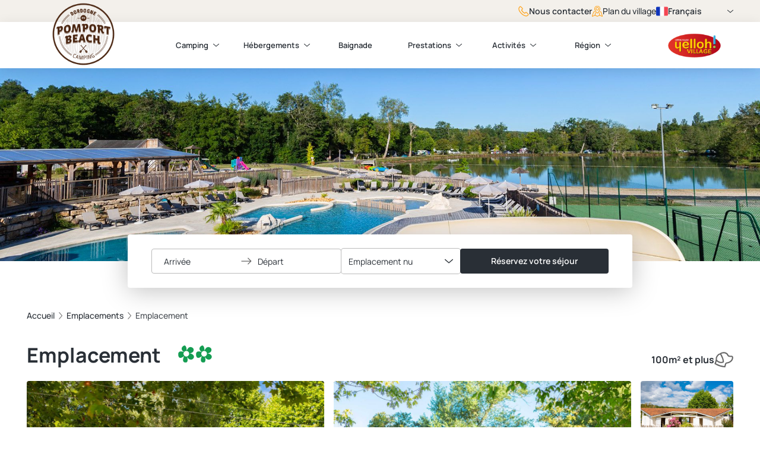

--- FILE ---
content_type: text/html; charset=utf-8
request_url: https://www.yellohvillage-pomportbeach.com/fr/emplacements/72691
body_size: 19065
content:
<!doctype html>
<html data-n-head-ssr lang="fr" style="" data-n-head="%7B%22lang%22:%7B%22ssr%22:%22fr%22%7D,%22style%22:%7B%22ssr%22:%22%22%7D%7D">
  <head >
    <meta data-n-head="ssr" charset="utf-8"><meta data-n-head="ssr" name="viewport" content="width=device-width, initial-scale=1"><meta data-n-head="ssr" name="format-detection" content="telephone=no"><meta data-n-head="ssr" data-hid="description" name="description" content="Emplacement Jusqu&#x27;à 6 personnes du camping Pomport Beach à Bergerac et profitez d&#x27;un séjour inoubliable."><title>Emplacement 100m² et plus, 2 fleurs, Camping Pomport Beach</title><link data-n-head="ssr" data-hid="icon" rel="icon" type="image/x-icon" href="/favicon/favicon.ico"><link data-n-head="ssr" data-hid="icon" rel="apple-touch-icon" href="/favicon/apple-touch-icon-180x180.png"><link data-n-head="ssr" data-hid="icon" rel="icon" type="image/png" href="/favicon/favicon-16x16.png" sizes="16x16"><link data-n-head="ssr" data-hid="icon" rel="icon" type="image/png" href="/favicon/favicon-32x32.png" sizes="32x32"><link data-n-head="ssr" rel="icon" type="image/png" href="/favicon/android-chrome-192x192.png" sizes="192x192"><link data-n-head="ssr" rel="icon" type="image/png" href="/favicon/android-chrome-512x512.png" sizes="512x512"><link data-n-head="ssr" rel="manifest" href="/favicon/manifest.json"><link data-n-head="ssr" rel="preload" as="image" href="https://medias.yellohvillage.fr/7221/panoramique_2020_0ea84d9bb2.jpg" imageSrcSet="https://medias.yellohvillage.fr/7221/panoramique_2020_0ea84d9bb2.jpg 1900w,https://medias.yellohvillage.fr/7221/medium_panoramique_2020_0ea84d9bb2.jpg 1170w,https://medias.yellohvillage.fr/7221/small_panoramique_2020_0ea84d9bb2.jpg 570w,https://medias.yellohvillage.fr/7221/xsmall_panoramique_2020_0ea84d9bb2.jpg 370w,https://medias.yellohvillage.fr/7221/thumbnail_panoramique_2020_0ea84d9bb2.jpg 245w"><link data-n-head="ssr" rel="canonical" href="https://www.yellohvillage-pomportbeach.com/fr/emplacements/72691"><link data-n-head="ssr" rel="alternate" hreflang="en" href="https://www.yellohvillage-pomportbeach.com/en/pitches/72691"><link data-n-head="ssr" rel="alternate" hreflang="fr" href="https://www.yellohvillage-pomportbeach.com/fr/emplacements/72691"><link data-n-head="ssr" rel="alternate" hreflang="es" href="https://www.yellohvillage-pomportbeach.com/es/parcelas/72691"><link data-n-head="ssr" rel="alternate" hreflang="it" href="https://www.yellohvillage-pomportbeach.com/it/piazzole/72691"><link data-n-head="ssr" rel="alternate" hreflang="nl" href="https://www.yellohvillage-pomportbeach.com/nl/kampeerplaatsen/72691"><link data-n-head="ssr" rel="alternate" hreflang="de" href="https://www.yellohvillage-pomportbeach.com/de/stellplaetze/72691"><script data-n-head="ssr" charset="utf-8" defer data-hid="newrelic" src="/scripts/newrelic.prod.js" type="text/javascript"></script><script data-n-head="ssr" type="application/ld+json">{"@context":"http://schema.org","@type":"Campground","name":"Pomport Beach","image":"https://medias.yellohvillage.fr/7221/panoramique_2020_0ea84d9bb2.jpg","priceRange":"€€","url":"https://www.yellohvillage-pomportbeach.com","telephone":"+33 (0)5 24 10 61 13","address":{"@type":"PostalAddress","streetAddress":"1736 route du lac","addressLocality":"Pomport","addressRegion":"Aquitaine","postalCode":"24240","addressCountry":"France"},"geo":{"@type":"GeoCoordinates","latitude":44.771443,"longitude":0.411609},"aggregateRating":{"@type":"AggregateRating","ratingValue":"8.5","reviewCount":409,"bestRating":10,"worstRating":0}}</script><script data-n-head="ssr" type="application/ld+json">{"@context":"https://schema.org","@type":"BreadcrumbList","itemListElement":[{"@type":"ListItem","position":0,"name":"Accueil ","item":"https://www.yellohvillage-pomportbeach.com/fr"},{"@type":"ListItem","position":1,"name":"Emplacements","item":"https://www.yellohvillage-pomportbeach.com/fr/emplacements"},{"@type":"ListItem","position":2,"name":"Emplacement","item":"https://www.yellohvillage-pomportbeach.com/fr/emplacements/72691"}]}</script><script data-n-head="ssr" type="application/ld+json">{"@context":"https://schema.org","@type":"CampingPitch","floorSize":{"@type":"QuantitativeValue","unitCode":"MTK","unitText":"100m² et plus","description":"Emplacement Jusqu'à 6 personnes du camping Pomport Beach à Bergerac et profitez d'un séjour inoubliable."},"permittedUsage":"Hébergement","petsAllowed":"true","smokingAllowed":"false"}</script><link rel="preload" href="/_nuxt/aac9167.modern.js" as="script"><link rel="preload" href="/_nuxt/f029408.modern.js" as="script"><link rel="preload" href="/_nuxt/css/9cdebc0.css" as="style"><link rel="preload" href="/_nuxt/3c6b34e.modern.js" as="script"><link rel="preload" href="/_nuxt/css/1da37a7.css" as="style"><link rel="preload" href="/_nuxt/38fdd26.modern.js" as="script"><link rel="preload" href="/_nuxt/1673307.modern.js" as="script"><link rel="preload" href="/_nuxt/aa295df.modern.js" as="script"><link rel="preload" href="/_nuxt/f8a9939.modern.js" as="script"><link rel="preload" href="/_nuxt/c276eaf.modern.js" as="script"><link rel="preload" href="/_nuxt/d0e6255.modern.js" as="script"><link rel="preload" href="/_nuxt/76696c8.modern.js" as="script"><link rel="preload" href="/_nuxt/d6738c3.modern.js" as="script"><link rel="preload" href="/_nuxt/f82347d.modern.js" as="script"><link rel="preload" href="/_nuxt/e353060.modern.js" as="script"><link rel="preload" href="/_nuxt/68a7eaf.modern.js" as="script"><link rel="preload" href="/_nuxt/8534186.modern.js" as="script"><link rel="preload" href="/_nuxt/eadaf06.modern.js" as="script"><link rel="preload" href="/_nuxt/bc92eac.modern.js" as="script"><link rel="preload" href="/_nuxt/4de9428.modern.js" as="script"><link rel="preload" href="/_nuxt/8efd706.modern.js" as="script"><link rel="preload" href="/_nuxt/css/f5a77ce.css" as="style"><link rel="preload" href="/_nuxt/cdd4231.modern.js" as="script"><link rel="preload" href="/_nuxt/6c565e0.modern.js" as="script"><link rel="preload" href="/_nuxt/be5c583.modern.js" as="script"><link rel="preload" href="/_nuxt/c9b0244.modern.js" as="script"><link rel="preload" href="/_nuxt/3eb801c.modern.js" as="script"><link rel="preload" href="/_nuxt/1ce9a04.modern.js" as="script"><link rel="preload" href="/_nuxt/d3d20ea.modern.js" as="script"><link rel="preload" href="/_nuxt/077697f.modern.js" as="script"><link rel="preload" href="/_nuxt/0939c96.modern.js" as="script"><link rel="preload" href="/_nuxt/074bba3.modern.js" as="script"><link rel="preload" href="/_nuxt/018cf35.modern.js" as="script"><link rel="preload" href="/_nuxt/9f7e8bc.modern.js" as="script"><link rel="preload" href="/_nuxt/c110699.modern.js" as="script"><link rel="preload" href="/_nuxt/0fa648d.modern.js" as="script"><link rel="preload" href="/_nuxt/bcd70c4.modern.js" as="script"><link rel="preload" href="/_nuxt/3e20409.modern.js" as="script"><link rel="preload" href="/_nuxt/0203df0.modern.js" as="script"><link rel="preload" href="/_nuxt/c69f377.modern.js" as="script"><link rel="preload" href="/_nuxt/916d11b.modern.js" as="script"><link rel="preload" href="/_nuxt/c3bd370.modern.js" as="script"><link rel="preload" href="/_nuxt/5b8122a.modern.js" as="script"><link rel="preload" href="/_nuxt/8b764c2.modern.js" as="script"><link rel="preload" href="/_nuxt/e073f9d.modern.js" as="script"><link rel="preload" href="/_nuxt/842adc6.modern.js" as="script"><link rel="preload" href="/_nuxt/ec0b3bf.modern.js" as="script"><link rel="preload" href="/_nuxt/1f1cd2f.modern.js" as="script"><link rel="preload" href="/_nuxt/css/ba7f5c9.css" as="style"><link rel="preload" href="/_nuxt/b26f0a0.modern.js" as="script"><link rel="preload" href="/_nuxt/667f377.modern.js" as="script"><link rel="preload" href="/_nuxt/b09e153.modern.js" as="script"><link rel="preload" href="/_nuxt/8d2617c.modern.js" as="script"><link rel="preload" href="/_nuxt/cc09b05.modern.js" as="script"><link rel="preload" href="/_nuxt/c6b6945.modern.js" as="script"><link rel="preload" href="/_nuxt/c449e39.modern.js" as="script"><link rel="preload" href="/_nuxt/cdfb001.modern.js" as="script"><link rel="preload" href="/_nuxt/76c524b.modern.js" as="script"><link rel="preload" href="/_nuxt/aa3ea1c.modern.js" as="script"><link rel="preload" href="/_nuxt/0db817b.modern.js" as="script"><link rel="preload" href="/_nuxt/36f4ac3.modern.js" as="script"><link rel="preload" href="/_nuxt/ddb46a2.modern.js" as="script"><link rel="preload" href="/_nuxt/b57d92c.modern.js" as="script"><link rel="preload" href="/_nuxt/032a94e.modern.js" as="script"><link rel="preload" href="/_nuxt/9c23a45.modern.js" as="script"><link rel="preload" href="/_nuxt/d8f98ab.modern.js" as="script"><link rel="preload" href="/_nuxt/4b8e978.modern.js" as="script"><link rel="preload" href="/_nuxt/1883880.modern.js" as="script"><link rel="preload" href="/_nuxt/b596b6a.modern.js" as="script"><link rel="preload" href="/_nuxt/4d3aed0.modern.js" as="script"><link rel="preload" href="/_nuxt/f158e02.modern.js" as="script"><link rel="preload" href="/_nuxt/22a5cc7.modern.js" as="script"><link rel="preload" href="/_nuxt/396d145.modern.js" as="script"><link rel="preload" href="/_nuxt/6051425.modern.js" as="script"><link rel="preload" href="/_nuxt/fd22252.modern.js" as="script"><link rel="preload" href="/_nuxt/157bb3e.modern.js" as="script"><link rel="preload" href="/_nuxt/ad953ad.modern.js" as="script"><link rel="preload" href="/_nuxt/f5a1ce7.modern.js" as="script"><link rel="preload" href="/_nuxt/34e9d30.modern.js" as="script"><link rel="preload" href="/_nuxt/1af032a.modern.js" as="script"><link rel="preload" href="/_nuxt/3701bc7.modern.js" as="script"><link rel="preload" href="/_nuxt/5790483.modern.js" as="script"><link rel="preload" href="/_nuxt/dc67011.modern.js" as="script"><link rel="preload" href="/_nuxt/60a2e3b.modern.js" as="script"><link rel="preload" href="/_nuxt/77e3e7c.modern.js" as="script"><link rel="preload" href="/_nuxt/e59d95d.modern.js" as="script"><link rel="preload" href="/_nuxt/8b3fdb9.modern.js" as="script"><link rel="preload" href="/_nuxt/726fd89.modern.js" as="script"><link rel="preload" href="/_nuxt/4f2c0eb.modern.js" as="script"><link rel="preload" href="/_nuxt/f2edac2.modern.js" as="script"><link rel="preload" href="/_nuxt/663d9ff.modern.js" as="script"><link rel="preload" href="/_nuxt/63fa6c5.modern.js" as="script"><link rel="preload" href="/_nuxt/5914339.modern.js" as="script"><link rel="preload" href="/_nuxt/1668885.modern.js" as="script"><link rel="preload" href="/_nuxt/e3ab0ec.modern.js" as="script"><link rel="preload" href="/_nuxt/6e7d9e3.modern.js" as="script"><link rel="preload" href="/_nuxt/08286bf.modern.js" as="script"><link rel="preload" href="/_nuxt/5f99b10.modern.js" as="script"><link rel="preload" href="/_nuxt/4954cd1.modern.js" as="script"><link rel="preload" href="/_nuxt/c4da855.modern.js" as="script"><link rel="preload" href="/_nuxt/901f133.modern.js" as="script"><link rel="preload" href="/_nuxt/2518d7c.modern.js" as="script"><link rel="preload" href="/_nuxt/db853ff.modern.js" as="script"><link rel="preload" href="/_nuxt/78d1818.modern.js" as="script"><link rel="preload" href="/_nuxt/fcb0424.modern.js" as="script"><link rel="preload" href="/_nuxt/1a73eb1.modern.js" as="script"><link rel="preload" href="/_nuxt/59cc8c8.modern.js" as="script"><link rel="preload" href="/_nuxt/e9764b8.modern.js" as="script"><link rel="preload" href="/_nuxt/0e5db12.modern.js" as="script"><link rel="preload" href="/_nuxt/8ea129b.modern.js" as="script"><link rel="preload" href="/_nuxt/419a4c7.modern.js" as="script"><link rel="preload" href="/_nuxt/e5b06be.modern.js" as="script"><link rel="preload" href="/_nuxt/38fa047.modern.js" as="script"><link rel="preload" href="/_nuxt/a49f051.modern.js" as="script"><link rel="preload" href="/_nuxt/b59c904.modern.js" as="script"><link rel="preload" href="/_nuxt/08964dd.modern.js" as="script"><link rel="preload" href="/_nuxt/d69d590.modern.js" as="script"><link rel="preload" href="/_nuxt/72d949a.modern.js" as="script"><link rel="preload" href="/_nuxt/71e42ab.modern.js" as="script"><link rel="preload" href="/_nuxt/a82b13b.modern.js" as="script"><link rel="preload" href="/_nuxt/94b0bfe.modern.js" as="script"><link rel="preload" href="/_nuxt/8ca0e22.modern.js" as="script"><link rel="preload" href="/_nuxt/b666903.modern.js" as="script"><link rel="preload" href="/_nuxt/1b162f1.modern.js" as="script"><link rel="preload" href="/_nuxt/css/7534885.css" as="style"><link rel="preload" href="/_nuxt/9c44707.modern.js" as="script"><link rel="preload" href="/_nuxt/3def838.modern.js" as="script"><link rel="preload" href="/_nuxt/3dfdf05.modern.js" as="script"><link rel="preload" href="/_nuxt/8822f75.modern.js" as="script"><link rel="preload" href="/_nuxt/css/c4d8207.css" as="style"><link rel="preload" href="/_nuxt/c7d18e8.modern.js" as="script"><link rel="preload" href="/_nuxt/a952528.modern.js" as="script"><link rel="preload" href="/_nuxt/css/5cf7a73.css" as="style"><link rel="preload" href="/_nuxt/8ff059d.modern.js" as="script"><link rel="preload" href="/_nuxt/css/6d0aae2.css" as="style"><link rel="preload" href="/_nuxt/959c026.modern.js" as="script"><link rel="preload" href="/_nuxt/css/f6cabc9.css" as="style"><link rel="preload" href="/_nuxt/292c292.modern.js" as="script"><link rel="stylesheet" href="/_nuxt/css/9cdebc0.css"><link rel="stylesheet" href="/_nuxt/css/1da37a7.css"><link rel="stylesheet" href="/_nuxt/css/f5a77ce.css"><link rel="stylesheet" href="/_nuxt/css/ba7f5c9.css"><link rel="stylesheet" href="/_nuxt/css/7534885.css"><link rel="stylesheet" href="/_nuxt/css/c4d8207.css"><link rel="stylesheet" href="/_nuxt/css/5cf7a73.css"><link rel="stylesheet" href="/_nuxt/css/6d0aae2.css"><link rel="stylesheet" href="/_nuxt/css/f6cabc9.css">
  </head>
  <body >
    <div data-server-rendered="true" id="__nuxt"><!----><div id="__layout"><div data-fetch-key="PrivilegeLayout:0"><header><div class="Menu-container" style="top:0;"><div class="Menu-preNav mq--onlyDesktop"><div class="Menu-preNav-container"><a href="/fr/contact" class="Menu-preNav-link button-label Button Button--link Button--yellow Button--icon"><svg xmlns="http://www.w3.org/2000/svg" class="sprite-icon sprite-icons"><use href="/_nuxt/49b8d29b94b2c2ff892b706c5c7d310b.svg#i-phone" xlink:href="/_nuxt/49b8d29b94b2c2ff892b706c5c7d310b.svg#i-phone"></use></svg> <span class="Button-text">Nous contacter</span></a> <button type="button" class="Menu-preNav-link button-label Button Button--link Button--yellow Button--icon"><svg xmlns="http://www.w3.org/2000/svg" class="sprite-icon sprite-icons"><use href="/_nuxt/49b8d29b94b2c2ff892b706c5c7d310b.svg#i-map-with-marker" xlink:href="/_nuxt/49b8d29b94b2c2ff892b706c5c7d310b.svg#i-map-with-marker"></use></svg> <span class="Button-text">Plan du village</span></button> <div class="Menu-preNav-selectInput"><div class="LanguageSelector"><div data-tippy-component="" animation="shift-away" theme="language-selector" trigger="click focus" interactive="true" append-to="parent" placement="auto-bottom" boundary="viewport" max-width="none"><div data-tippy-component-trigger=""><button class="Language-selector-button button-label"><svg xmlns="http://www.w3.org/2000/svg" class="LanguageSelector-flagIcon sprite-icon sprite-icons"><use href="/_nuxt/49b8d29b94b2c2ff892b706c5c7d310b.svg#i-flag-fr" xlink:href="/_nuxt/49b8d29b94b2c2ff892b706c5c7d310b.svg#i-flag-fr"></use></svg>
        Français
        <svg xmlns="http://www.w3.org/2000/svg" class="LanguageSelector-iconChevron sprite-icon sprite-icons"><use href="/_nuxt/49b8d29b94b2c2ff892b706c5c7d310b.svg#i-chevron" xlink:href="/_nuxt/49b8d29b94b2c2ff892b706c5c7d310b.svg#i-chevron"></use></svg></button></div> <div> <div class="LanguageSelector-options"><div><a href="/en/pitches/72691" class="LanguageSelector-link"><svg xmlns="http://www.w3.org/2000/svg" class="LanguageSelector-flagIcon sprite-icon sprite-icons"><use href="/_nuxt/49b8d29b94b2c2ff892b706c5c7d310b.svg#i-flag-en" xlink:href="/_nuxt/49b8d29b94b2c2ff892b706c5c7d310b.svg#i-flag-en"></use></svg>
          English
        </a></div><div><a href="/fr/emplacements/72691" class="LanguageSelector-link"><svg xmlns="http://www.w3.org/2000/svg" class="LanguageSelector-flagIcon sprite-icon sprite-icons"><use href="/_nuxt/49b8d29b94b2c2ff892b706c5c7d310b.svg#i-flag-fr" xlink:href="/_nuxt/49b8d29b94b2c2ff892b706c5c7d310b.svg#i-flag-fr"></use></svg>
          Français
        </a></div><div><a href="/es/parcelas/72691" class="LanguageSelector-link"><svg xmlns="http://www.w3.org/2000/svg" class="LanguageSelector-flagIcon sprite-icon sprite-icons"><use href="/_nuxt/49b8d29b94b2c2ff892b706c5c7d310b.svg#i-flag-es" xlink:href="/_nuxt/49b8d29b94b2c2ff892b706c5c7d310b.svg#i-flag-es"></use></svg>
          Español
        </a></div><div><a href="/it/piazzole/72691" class="LanguageSelector-link"><svg xmlns="http://www.w3.org/2000/svg" class="LanguageSelector-flagIcon sprite-icon sprite-icons"><use href="/_nuxt/49b8d29b94b2c2ff892b706c5c7d310b.svg#i-flag-it" xlink:href="/_nuxt/49b8d29b94b2c2ff892b706c5c7d310b.svg#i-flag-it"></use></svg>
          Italiano
        </a></div><div><a href="/nl/kampeerplaatsen/72691" class="LanguageSelector-link"><svg xmlns="http://www.w3.org/2000/svg" class="LanguageSelector-flagIcon sprite-icon sprite-icons"><use href="/_nuxt/49b8d29b94b2c2ff892b706c5c7d310b.svg#i-flag-nl" xlink:href="/_nuxt/49b8d29b94b2c2ff892b706c5c7d310b.svg#i-flag-nl"></use></svg>
          Nederlands
        </a></div><div><a href="/de/stellplaetze/72691" class="LanguageSelector-link"><svg xmlns="http://www.w3.org/2000/svg" class="LanguageSelector-flagIcon sprite-icon sprite-icons"><use href="/_nuxt/49b8d29b94b2c2ff892b706c5c7d310b.svg#i-flag-de" xlink:href="/_nuxt/49b8d29b94b2c2ff892b706c5c7d310b.svg#i-flag-de"></use></svg>
          Deutsch
        </a></div></div></div></div></div></div></div></div> <div data-menu class="Menu"><div class="Menu-header"><span class="Menu-mobileTrigger"><svg xmlns="http://www.w3.org/2000/svg" class="sprite-icon sprite-icons"><use href="/_nuxt/49b8d29b94b2c2ff892b706c5c7d310b.svg#i-menu-burger" xlink:href="/_nuxt/49b8d29b94b2c2ff892b706c5c7d310b.svg#i-menu-burger"></use></svg></span> <a href="/fr" class="nuxt-link-active"><figure class="Image Menu-campingLogo"><img srcset="" src="https://medias.yellohvillage.fr/7221/Pomport_Beach_09c1f3cf4e.png" alt="" width="150" height="150" loading="lazy" class="Image-content" style="object-fit:contain;"></figure></a> <a href="https://www.yellohvillage.fr/camping/pomport_beach" target="_blank"><figure class="Image Menu-yellohLogo"><img srcset="" src="/_nuxt/img/logo-yelloh.e188bde.png" alt="Yelloh Village" width="130" height="59" loading="lazy" class="Image-content" style="object-fit:contain;"></figure></a></div> <div class="Menu-navContainer"><nav role="navigation" aria-label="Navigation principale" class="Menu-nav"><ul class="Menu-nav-list"><li class="Menu-nav-item"><div class="Menu-nav-dropdown"><button id="menuItem-0" data-navigation-dropdown aria-expanded="false" aria-controls="mItem-0">
                Camping
                <svg xmlns="http://www.w3.org/2000/svg" class="Menu-nav-chevron sprite-icon sprite-icons"><use href="/_nuxt/49b8d29b94b2c2ff892b706c5c7d310b.svg#i-chevron" xlink:href="/_nuxt/49b8d29b94b2c2ff892b706c5c7d310b.svg#i-chevron"></use></svg></button> <ul id="mItem-0" aria-labelledby="menuItem-0" class="Menu-nav-sublist"><li><a href="/fr" class="nuxt-link-active">
                    Accueil
                  </a></li><li><a href="/fr/offres-speciales">
                    Offres spéciales
                  </a></li><li><a href="/fr/avis-clients">
                    Avis clients
                  </a></li><li><a href="/fr/contact">
                    Nous contacter
                  </a></li><li><a href="/fr/coordonnees-et-localisation">
                    Coordonnées &amp; localisation
                  </a></li></ul></div></li><li class="Menu-nav-item"><div class="Menu-nav-dropdown"><button id="menuItem-1" data-navigation-dropdown aria-expanded="false" aria-controls="mItem-1">
                Hébergements
                <svg xmlns="http://www.w3.org/2000/svg" class="Menu-nav-chevron sprite-icon sprite-icons"><use href="/_nuxt/49b8d29b94b2c2ff892b706c5c7d310b.svg#i-chevron" xlink:href="/_nuxt/49b8d29b94b2c2ff892b706c5c7d310b.svg#i-chevron"></use></svg></button> <ul id="mItem-1" aria-labelledby="menuItem-1" class="Menu-nav-sublist"><li><a href="/fr/locations">
                    Locatifs
                  </a></li><li><a href="/fr/emplacements" class="nuxt-link-active">
                    Emplacements
                  </a></li></ul></div></li><li class="Menu-nav-item"><a href="/fr/espace-baignade">
                Baignade
              </a></li><li class="Menu-nav-item"><div class="Menu-nav-dropdown"><button id="menuItem-3" data-navigation-dropdown aria-expanded="false" aria-controls="mItem-3">
                Prestations
                <svg xmlns="http://www.w3.org/2000/svg" class="Menu-nav-chevron sprite-icon sprite-icons"><use href="/_nuxt/49b8d29b94b2c2ff892b706c5c7d310b.svg#i-chevron" xlink:href="/_nuxt/49b8d29b94b2c2ff892b706c5c7d310b.svg#i-chevron"></use></svg></button> <ul id="mItem-3" aria-labelledby="menuItem-3" class="Menu-nav-sublist"><li><a href="/fr/services">
                    Services
                  </a></li><li><a href="/fr/seminaire-et-reception">
                    Séminaire et réception
                  </a></li><li><a href="/fr/location-longue-duree-entreprise">
                    Location Longue Durée Entreprise
                  </a></li></ul></div></li><li class="Menu-nav-item"><div class="Menu-nav-dropdown"><button id="menuItem-4" data-navigation-dropdown aria-expanded="false" aria-controls="mItem-4">
                Activités
                <svg xmlns="http://www.w3.org/2000/svg" class="Menu-nav-chevron sprite-icon sprite-icons"><use href="/_nuxt/49b8d29b94b2c2ff892b706c5c7d310b.svg#i-chevron" xlink:href="/_nuxt/49b8d29b94b2c2ff892b706c5c7d310b.svg#i-chevron"></use></svg></button> <ul id="mItem-4" aria-labelledby="menuItem-4" class="Menu-nav-sublist"><li><a href="/fr/clubs-enfants">
                    Clubs enfants
                  </a></li><li><a href="/fr/activites-animations">
                    Activités &amp; Animations
                  </a></li></ul></div></li><li class="Menu-nav-item"><div class="Menu-nav-dropdown"><button id="menuItem-5" data-navigation-dropdown aria-expanded="false" aria-controls="mItem-5">
                Région
                <svg xmlns="http://www.w3.org/2000/svg" class="Menu-nav-chevron sprite-icon sprite-icons"><use href="/_nuxt/49b8d29b94b2c2ff892b706c5c7d310b.svg#i-chevron" xlink:href="/_nuxt/49b8d29b94b2c2ff892b706c5c7d310b.svg#i-chevron"></use></svg></button> <ul id="mItem-5" aria-labelledby="menuItem-5" class="Menu-nav-sublist"><li><a href="/fr/a-proximite">
                    Visites à proximité
                  </a></li></ul></div></li></ul></nav> <!----></div></div></div></header> <div data-fetch-key="PrivilegeWebsite:0"><script>
    window.__VUE_DEVTOOLS_GLOBAL_HOOK__
  </script> <div class="DefaultLayout-heroContainer"><div class="Hero Hero--secondary"><figure class="Image Hero-image"><img srcset="https://medias.yellohvillage.fr/7221/panoramique_2020_0ea84d9bb2.jpg 1900w,https://medias.yellohvillage.fr/7221/medium_panoramique_2020_0ea84d9bb2.jpg 1170w,https://medias.yellohvillage.fr/7221/small_panoramique_2020_0ea84d9bb2.jpg 570w,https://medias.yellohvillage.fr/7221/xsmall_panoramique_2020_0ea84d9bb2.jpg 370w,https://medias.yellohvillage.fr/7221/thumbnail_panoramique_2020_0ea84d9bb2.jpg 245w" src="https://medias.yellohvillage.fr/7221/panoramique_2020_0ea84d9bb2.jpg" width="1900" height="880" loading="lazy" class="Image-content" style="object-fit:cover;"></figure> <!----> <!----></div> <div class="SearchBar DefaultLayout-searchBar"><div class="SearchBar-desktop mq--onlyDesktop"><form name="formulateForm" class="Form SearchForm formulate-form formulate-form--formulateForm"><!----> <!----> <div class="DateRangePicker-wrapper client-only-placeholder"><div class="DateRangePicker-buttons radius-4 body-text"><!----> <button aria-label="Choisir une plage de dates" aria-controls="datepicker" type="button" class="DateRangePicker-button"><span class="DateRangePicker-dateValue">
      Arrivée
    </span> <!----></button> <svg xmlns="http://www.w3.org/2000/svg" aria-hidden="true" class="DateRangePicker-arrowIcon sprite-icon sprite-icons"><use href="/_nuxt/49b8d29b94b2c2ff892b706c5c7d310b.svg#i-arrow" xlink:href="/_nuxt/49b8d29b94b2c2ff892b706c5c7d310b.svg#i-arrow"></use></svg> <button aria-label="Choisir une plage de dates" aria-controls="datepicker" type="button" class="DateRangePicker-button"><span class="DateRangePicker-dateValue">
      Départ
    </span> <!----></button> <!----></div></div> <div data-classification="custom-dropdown" data-has-value="true" data-type="custom-dropdown" class="SearchForm-select formulate-input SelectInput--default"><div class="formulate-input-wrapper"><!----> <!----> <div data-type="custom-dropdown" class="CustomDropdown formulate-input-element formulate-input-element--custom-dropdown CustomDropdown-listOptions"><div dir="auto" type="select" id="formulate--fr-emplacements-72691-8" class="v-select vs--single vs--unsearchable"> <div id="vs111520__combobox" role="combobox" aria-expanded="false" aria-owns="vs111520__listbox" aria-controls="vs111520__listbox" aria-label="Search for option" class="vs__dropdown-toggle"><div class="vs__selected-options"><span class="vs__selected"><!---->
      Emplacement nu
     <!----></span> <input readonly="readonly" aria-autocomplete="list" aria-labelledby="vs111520__combobox" aria-controls="vs111520__listbox" type="search" autocomplete="off" value="" class="vs__search"></div> <div class="vs__actions"><button type="button" title="Clear Selected" aria-label="Clear Selected" class="vs__clear" style="display:none;"><svg xmlns="http://www.w3.org/2000/svg" width="10" height="10"><path d="M6.895455 5l2.842897-2.842898c.348864-.348863.348864-.914488 0-1.263636L9.106534.261648c-.348864-.348864-.914489-.348864-1.263636 0L5 3.104545 2.157102.261648c-.348863-.348864-.914488-.348864-1.263636 0L.261648.893466c-.348864.348864-.348864.914489 0 1.263636L3.104545 5 .261648 7.842898c-.348864.348863-.348864.914488 0 1.263636l.631818.631818c.348864.348864.914773.348864 1.263636 0L5 6.895455l2.842898 2.842897c.348863.348864.914772.348864 1.263636 0l.631818-.631818c.348864-.348864.348864-.914489 0-1.263636L6.895455 5z"></path></svg></button> <svg xmlns="http://www.w3.org/2000/svg" class="sprite-icon sprite-icons"><use href="/_nuxt/49b8d29b94b2c2ff892b706c5c7d310b.svg#i-chevron" xlink:href="/_nuxt/49b8d29b94b2c2ff892b706c5c7d310b.svg#i-chevron"></use></svg> <div class="vs__spinner" style="display:none;">Loading...</div></div></div> <ul id="vs111520__listbox" role="listbox" style="display:none;visibility:hidden;"></ul> </div></div> <!----></div> <!----> <!----></div> <div data-classification="text" data-type="text" class="SearchForm-submit formulate-input"><div class="formulate-input-wrapper"><!----> <!----> <button type="submit" class="Button Button--primary Button--black button-label"><!----> <span class="Button-text">Réservez votre séjour</span></button> <!----></div> <!----> <!----></div></form></div></div></div> <div id="page-container" class="page-container"><ol class="Breadcrumbs container"><li class="Breadcrumbs-item"><a href="/fr" class="Breadcrumbs-button nuxt-link-active Button Button--link Button--yellow"><!----> <span class="Button-text">Accueil </span></a></li><li class="Breadcrumbs-item"><a href="/fr/emplacements" class="Breadcrumbs-button nuxt-link-active Button Button--link Button--yellow"><!----> <span class="Button-text">Emplacements</span></a></li><li class="Breadcrumbs-item"><a href="/fr/emplacements/72691" aria-current="page" active="true" class="Breadcrumbs-button nuxt-link-exact-active nuxt-link-active Button Button--link Button--yellow"><!----> <span class="Button-text">Emplacement</span></a></li></ol> <article data-fetch-key="PrivilegeAccommodationDetailPage:0"><section><div class="AccommodationPage"><section class="AccommodationPage-head container"><div class="SectionHead"><div><!----> <div class="MainTitle"><!----> <div class="MainTitle-content"><h1 class="MainTitle-contentTitle"><span class="heading-1">
        Emplacement
      </span> <div class="AccommodationBadge AccommodationBadge--medium"><span class="AccommodationBadge-flowers--darkgreen"><svg xmlns="http://www.w3.org/2000/svg" class="sprite-icon sprite-icons flowers-darkgreen"><use href="/_nuxt/49b8d29b94b2c2ff892b706c5c7d310b.svg#i-flowers" xlink:href="/_nuxt/49b8d29b94b2c2ff892b706c5c7d310b.svg#i-flowers"></use></svg><svg xmlns="http://www.w3.org/2000/svg" class="sprite-icon sprite-icons flowers-darkgreen"><use href="/_nuxt/49b8d29b94b2c2ff892b706c5c7d310b.svg#i-flowers" xlink:href="/_nuxt/49b8d29b94b2c2ff892b706c5c7d310b.svg#i-flowers"></use></svg></span></div></h1></div> <!----></div></div> <div><div class="TechnicalInfo"><ul class="TechnicalInfo-list"><li class="TechnicalInfo-listItem"><div title="" class="TechnicalInfo-listItemContent"><span class="TechnicalInfo-listItemContentLabel label-1">100m² et plus</span> <!----></div></li><li class="TechnicalInfo-listItem"><div title="Animaux acceptés (€)" class="TechnicalInfo-listItemContent"><!----> <svg xmlns="http://www.w3.org/2000/svg" class="TechnicalInfo-listItemContentIcon sprite-icon sprite-icons"><use href="/_nuxt/49b8d29b94b2c2ff892b706c5c7d310b.svg#i-dog" xlink:href="/_nuxt/49b8d29b94b2c2ff892b706c5c7d310b.svg#i-dog"></use></svg></div></li></ul> <!----></div></div></div></section> <section class="AccommodationPage-gallery"><div class="Gallery container"><div class="Gallery-content"><ul class="Gallery-list Gallery-list--5
      null"><!----> <li class="Gallery-item radius-4"><a href="https://img.yellohvillage.fr/var/plain_site/storage/images/_aliases/spapi_medium/site_marchand/camping/pomport_beach/nos_emplacements_de_camping/72691/diaporama_hebergement/1_emplacements_2eme_ligne_4f/2766933-1-fre-FR/1_emplacements_2eme_ligne_4f.jpg" data-pswp-width="1170" data-pswp-height="878" data-cropped="true" target="_blank" rel="noreferrer"><figure class="Image Gallery-thumbnail"><img srcset="https://img.yellohvillage.fr/var/plain_site/storage/images/_aliases/spapi_medium/site_marchand/camping/pomport_beach/nos_emplacements_de_camping/72691/diaporama_hebergement/1_emplacements_2eme_ligne_4f/2766933-1-fre-FR/1_emplacements_2eme_ligne_4f.jpg 1170w,https://img.yellohvillage.fr/var/plain_site/storage/images/_aliases/spapi_small/site_marchand/camping/pomport_beach/nos_emplacements_de_camping/72691/diaporama_hebergement/1_emplacements_2eme_ligne_4f/2766933-1-fre-FR/1_emplacements_2eme_ligne_4f.jpg 570w,https://img.yellohvillage.fr/var/plain_site/storage/images/_aliases/spapi_xsmall/site_marchand/camping/pomport_beach/nos_emplacements_de_camping/72691/diaporama_hebergement/1_emplacements_2eme_ligne_4f/2766933-1-fre-FR/1_emplacements_2eme_ligne_4f.jpg 370w,https://img.yellohvillage.fr/var/plain_site/storage/images/_aliases/spapi_thumbnail/site_marchand/camping/pomport_beach/nos_emplacements_de_camping/72691/diaporama_hebergement/1_emplacements_2eme_ligne_4f/2766933-1-fre-FR/1_emplacements_2eme_ligne_4f.jpg 208w" src="https://img.yellohvillage.fr/var/plain_site/storage/images/_aliases/spapi_medium/site_marchand/camping/pomport_beach/nos_emplacements_de_camping/72691/diaporama_hebergement/1_emplacements_2eme_ligne_4f/2766933-1-fre-FR/1_emplacements_2eme_ligne_4f.jpg" alt="" width="1170" height="878" loading="lazy" class="Image-content" style="object-fit:cover;"></figure> <!----></a></li><li class="Gallery-item radius-4"><a href="https://img.yellohvillage.fr/var/plain_site/storage/images/_aliases/spapi_medium/site_marchand/camping/pomport_beach/nos_emplacements_de_camping/72691/diaporama_hebergement/2_emplacements_2f2/3364828-1-fre-FR/2_emplacements_2f.jpg" data-pswp-width="1170" data-pswp-height="878" data-cropped="true" target="_blank" rel="noreferrer"><figure class="Image Gallery-thumbnail"><img srcset="https://img.yellohvillage.fr/var/plain_site/storage/images/_aliases/spapi_medium/site_marchand/camping/pomport_beach/nos_emplacements_de_camping/72691/diaporama_hebergement/2_emplacements_2f2/3364828-1-fre-FR/2_emplacements_2f.jpg 1170w,https://img.yellohvillage.fr/var/plain_site/storage/images/_aliases/spapi_small/site_marchand/camping/pomport_beach/nos_emplacements_de_camping/72691/diaporama_hebergement/2_emplacements_2f2/3364828-1-fre-FR/2_emplacements_2f.jpg 570w,https://img.yellohvillage.fr/var/plain_site/storage/images/_aliases/spapi_xsmall/site_marchand/camping/pomport_beach/nos_emplacements_de_camping/72691/diaporama_hebergement/2_emplacements_2f2/3364828-1-fre-FR/2_emplacements_2f.jpg 370w,https://img.yellohvillage.fr/var/plain_site/storage/images/_aliases/spapi_thumbnail/site_marchand/camping/pomport_beach/nos_emplacements_de_camping/72691/diaporama_hebergement/2_emplacements_2f2/3364828-1-fre-FR/2_emplacements_2f.jpg 208w" src="https://img.yellohvillage.fr/var/plain_site/storage/images/_aliases/spapi_medium/site_marchand/camping/pomport_beach/nos_emplacements_de_camping/72691/diaporama_hebergement/2_emplacements_2f2/3364828-1-fre-FR/2_emplacements_2f.jpg" alt="" width="1170" height="878" loading="lazy" class="Image-content" style="object-fit:cover;"></figure> <!----></a></li><li class="Gallery-item radius-4"><a href="https://img.yellohvillage.fr/var/plain_site/storage/images/_aliases/spapi_medium/site_marchand/camping/pomport_beach/nos_emplacements_de_camping/72691/diaporama_hebergement/3_sanitaires_2f/2766939-1-fre-FR/3_sanitaires_2f.jpg" data-pswp-width="1170" data-pswp-height="878" data-cropped="true" target="_blank" rel="noreferrer"><figure class="Image Gallery-thumbnail"><img srcset="https://img.yellohvillage.fr/var/plain_site/storage/images/_aliases/spapi_medium/site_marchand/camping/pomport_beach/nos_emplacements_de_camping/72691/diaporama_hebergement/3_sanitaires_2f/2766939-1-fre-FR/3_sanitaires_2f.jpg 1170w,https://img.yellohvillage.fr/var/plain_site/storage/images/_aliases/spapi_small/site_marchand/camping/pomport_beach/nos_emplacements_de_camping/72691/diaporama_hebergement/3_sanitaires_2f/2766939-1-fre-FR/3_sanitaires_2f.jpg 570w,https://img.yellohvillage.fr/var/plain_site/storage/images/_aliases/spapi_xsmall/site_marchand/camping/pomport_beach/nos_emplacements_de_camping/72691/diaporama_hebergement/3_sanitaires_2f/2766939-1-fre-FR/3_sanitaires_2f.jpg 370w,https://img.yellohvillage.fr/var/plain_site/storage/images/_aliases/spapi_thumbnail/site_marchand/camping/pomport_beach/nos_emplacements_de_camping/72691/diaporama_hebergement/3_sanitaires_2f/2766939-1-fre-FR/3_sanitaires_2f.jpg 208w" src="https://img.yellohvillage.fr/var/plain_site/storage/images/_aliases/spapi_medium/site_marchand/camping/pomport_beach/nos_emplacements_de_camping/72691/diaporama_hebergement/3_sanitaires_2f/2766939-1-fre-FR/3_sanitaires_2f.jpg" alt="" width="1170" height="878" loading="lazy" class="Image-content" style="object-fit:cover;"></figure> <!----></a></li><li class="Gallery-item radius-4"><a href="https://img.yellohvillage.fr/var/plain_site/storage/images/_aliases/spapi_medium/site_marchand/camping/pomport_beach/nos_emplacements_de_camping/72691/diaporama_hebergement/4_sanitaires_femmes/2766942-1-fre-FR/4_sanitaires_femmes.jpg" data-pswp-width="1170" data-pswp-height="878" data-cropped="true" target="_blank" rel="noreferrer"><figure class="Image Gallery-thumbnail"><img srcset="https://img.yellohvillage.fr/var/plain_site/storage/images/_aliases/spapi_medium/site_marchand/camping/pomport_beach/nos_emplacements_de_camping/72691/diaporama_hebergement/4_sanitaires_femmes/2766942-1-fre-FR/4_sanitaires_femmes.jpg 1170w,https://img.yellohvillage.fr/var/plain_site/storage/images/_aliases/spapi_small/site_marchand/camping/pomport_beach/nos_emplacements_de_camping/72691/diaporama_hebergement/4_sanitaires_femmes/2766942-1-fre-FR/4_sanitaires_femmes.jpg 570w,https://img.yellohvillage.fr/var/plain_site/storage/images/_aliases/spapi_xsmall/site_marchand/camping/pomport_beach/nos_emplacements_de_camping/72691/diaporama_hebergement/4_sanitaires_femmes/2766942-1-fre-FR/4_sanitaires_femmes.jpg 370w,https://img.yellohvillage.fr/var/plain_site/storage/images/_aliases/spapi_thumbnail/site_marchand/camping/pomport_beach/nos_emplacements_de_camping/72691/diaporama_hebergement/4_sanitaires_femmes/2766942-1-fre-FR/4_sanitaires_femmes.jpg 208w" src="https://img.yellohvillage.fr/var/plain_site/storage/images/_aliases/spapi_medium/site_marchand/camping/pomport_beach/nos_emplacements_de_camping/72691/diaporama_hebergement/4_sanitaires_femmes/2766942-1-fre-FR/4_sanitaires_femmes.jpg" alt="" width="1170" height="878" loading="lazy" class="Image-content" style="object-fit:cover;"></figure> <!----></a></li><li class="Gallery-item radius-4"><a href="https://img.yellohvillage.fr/var/plain_site/storage/images/_aliases/spapi_medium/site_marchand/camping/pomport_beach/nos_emplacements_de_camping/72691/diaporama_hebergement/5_sanitaires_hommes/2766945-1-fre-FR/5_sanitaires_hommes.jpg" data-pswp-width="1170" data-pswp-height="878" data-cropped="true" target="_blank" rel="noreferrer"><figure class="Image Gallery-thumbnail"><img srcset="https://img.yellohvillage.fr/var/plain_site/storage/images/_aliases/spapi_medium/site_marchand/camping/pomport_beach/nos_emplacements_de_camping/72691/diaporama_hebergement/5_sanitaires_hommes/2766945-1-fre-FR/5_sanitaires_hommes.jpg 1170w,https://img.yellohvillage.fr/var/plain_site/storage/images/_aliases/spapi_small/site_marchand/camping/pomport_beach/nos_emplacements_de_camping/72691/diaporama_hebergement/5_sanitaires_hommes/2766945-1-fre-FR/5_sanitaires_hommes.jpg 570w,https://img.yellohvillage.fr/var/plain_site/storage/images/_aliases/spapi_xsmall/site_marchand/camping/pomport_beach/nos_emplacements_de_camping/72691/diaporama_hebergement/5_sanitaires_hommes/2766945-1-fre-FR/5_sanitaires_hommes.jpg 370w,https://img.yellohvillage.fr/var/plain_site/storage/images/_aliases/spapi_thumbnail/site_marchand/camping/pomport_beach/nos_emplacements_de_camping/72691/diaporama_hebergement/5_sanitaires_hommes/2766945-1-fre-FR/5_sanitaires_hommes.jpg 208w" src="https://img.yellohvillage.fr/var/plain_site/storage/images/_aliases/spapi_medium/site_marchand/camping/pomport_beach/nos_emplacements_de_camping/72691/diaporama_hebergement/5_sanitaires_hommes/2766945-1-fre-FR/5_sanitaires_hommes.jpg" alt="" width="1170" height="878" loading="lazy" class="Image-content" style="object-fit:cover;"></figure> <!----></a></li></ul></div> <p class="Gallery-disclaimer">
    Photos non contractuelles
    <!----></p></div></section> <section class="AccommodationPage-highlight container-fullwidth background--beigeGrey"><div class="SectionHighlight"><h2 class="heading-3 align-center">Inclus dans votre hébergement :</h2> <!----> <div class="GridIcon"><ul class="GridIcon-list"><li class="GridIcon-listItem"><svg xmlns="http://www.w3.org/2000/svg" class="GridIcon-listItemIcon sprite-icon sprite-icons"><use href="/_nuxt/49b8d29b94b2c2ff892b706c5c7d310b.svg#i-electricity" xlink:href="/_nuxt/49b8d29b94b2c2ff892b706c5c7d310b.svg#i-electricity"></use></svg> <span class="GridIcon-listItemLabel body-text">Electricité 10A</span></li></ul></div> <!----></div></section> <div class="container"><div class="row"><div class="col-left"> <section class="AccommodationPage-services"><div class="ServiceSection"><h2 class="ServiceSection-title heading-2">
      Ce que vous offre l'emplacement
    </h2> <p class="ServiceSection-subtitle tag-2">En détail</p> <!----> <ul class="ServiceList"><li class="ServiceList-item"><p class="ServiceList-item-title label-1"><!----> <span>Superficie</span></p> <ul class="body-text list"><li>
        100m² et plus
      </li></ul></li><li class="ServiceList-item"><p class="ServiceList-item-title label-1"><svg xmlns="http://www.w3.org/2000/svg" class="sprite-icon sprite-icons" style="width:24px;height:24px;"><use href="/_nuxt/49b8d29b94b2c2ff892b706c5c7d310b.svg#i-electricity" xlink:href="/_nuxt/49b8d29b94b2c2ff892b706c5c7d310b.svg#i-electricity"></use></svg> <span>Equipement</span></p> <ul class="body-text list"><li>
        Electricité 10A
      </li></ul></li></ul> <!----></div></section></div> <div class="AccommodationPage-search-availability col-right"><div class="Rental-booking"><h2 class="Rental-bookingTitle heading-2">Réservez</h2> <p class="tag-2">Dès maintenant</p> <div class="Rental-bookingList"><form name="formulateForm" class="Form formulate-form formulate-form--formulateForm"><!----> <!----> <div class="Rental-bookingRow"><div style="width:100%;"><div class="DateRangePicker-wrapper client-only-placeholder"><div class="DateRangePicker-buttons radius-4 body-text"><!----> <button aria-label="Choisir une plage de dates" aria-controls="datepicker" type="button" class="DateRangePicker-button"><span class="DateRangePicker-dateValue">
      Arrivée
    </span> <!----></button> <svg xmlns="http://www.w3.org/2000/svg" aria-hidden="true" class="DateRangePicker-arrowIcon sprite-icon sprite-icons"><use href="/_nuxt/49b8d29b94b2c2ff892b706c5c7d310b.svg#i-arrow" xlink:href="/_nuxt/49b8d29b94b2c2ff892b706c5c7d310b.svg#i-arrow"></use></svg> <button aria-label="Choisir une plage de dates" aria-controls="datepicker" type="button" class="DateRangePicker-button"><span class="DateRangePicker-dateValue">
      Départ
    </span> <!----></button> <!----></div></div></div> <div data-classification="text" data-type="text" class="Rental-buttonWrapper formulate-input"><div class="formulate-input-wrapper"><!----> <!----> <button type="submit" class="Button Button--primary Button--black button-label"><!----> <span class="Button-text">Voir les disponibilités</span></button> <!----></div> <!----> <!----></div></div></form> </div></div></div></div></div></div></section></article></div></div> <footer class="background--black"><div class="PreFooter background--beigeGrey"><div class="container"><ul class="PreFooter-list"><li class="PreFooter-item"><a href="https://www.yellohvillage.fr/mobile/l_application_mobile_yelloh_village" target="_blank" class="PreFooter-link"><svg xmlns="http://www.w3.org/2000/svg" class="sprite-icon sprite-icons PreFooter-icon icon-smartphone"><use href="/_nuxt/49b8d29b94b2c2ff892b706c5c7d310b.svg#i-smartphone" xlink:href="/_nuxt/49b8d29b94b2c2ff892b706c5c7d310b.svg#i-smartphone"></use></svg> <div class="PreFooter-content"><p class="PreFooter-title label-1">
              Application mobile
            </p> <p class="PreFooter-subtitle body-text">Yelloh! Village partout avec vous. Téléchargez l'app !</p></div></a></li> <li class="PreFooter-item"><a href="https://www.yellohvillage.fr/programme_de_fidelite/programme_de_fidelite_yelloh_village_plus" target="_blank" class="PreFooter-link"><svg xmlns="http://www.w3.org/2000/svg" class="sprite-icon sprite-icons PreFooter-icon icon-fidelity-card"><use href="/_nuxt/49b8d29b94b2c2ff892b706c5c7d310b.svg#i-fidelity-card" xlink:href="/_nuxt/49b8d29b94b2c2ff892b706c5c7d310b.svg#i-fidelity-card"></use></svg> <div class="PreFooter-content"><p class="PreFooter-title label-1">
              Mon programme de fidélité
            </p> <p class="PreFooter-subtitle body-text">Vous allez adorer les avantages du programme Yelloh! Plus</p></div></a></li> <li class="PreFooter-item"><a href="/fr/avis-clients" class="PreFooter-link"><svg xmlns="http://www.w3.org/2000/svg" class="sprite-icon sprite-icons PreFooter-icon icon-star"><use href="/_nuxt/49b8d29b94b2c2ff892b706c5c7d310b.svg#i-star" xlink:href="/_nuxt/49b8d29b94b2c2ff892b706c5c7d310b.svg#i-star"></use></svg> <div class="PreFooter-content"><p class="PreFooter-title label-1">
              Avis clients
            </p> <p class="PreFooter-subtitle body-text">Encore indécis ? Consultez les avis de nos clients</p></div></a></li></ul></div></div> <section class="Footer container"><div class="Footer-inner"><div><figure class="Image Footer-logo"><img srcset="" src="https://medias.yellohvillage.fr/7221/Pomport_Beach_blanc_d20dbd6848.png" alt="" width="150" height="150" loading="lazy" class="Image-content" style="object-fit:cover;"></figure> <div class="Footer-item Footer-item--contactUs"><p class="Footer-itemTitle label-1">Nous contacter</p></div> <div class="Footer-item Footer-item--infos"><p class="Footer-itemTitle body-text">Nous appeler</p> <a href="tel:+33524106113" target="_blank" class="Footer-itemPhone Button Button--tertiary Button--yellow button-label Button--icon"><svg xmlns="http://www.w3.org/2000/svg" class="sprite-icon sprite-icons"><use href="/_nuxt/49b8d29b94b2c2ff892b706c5c7d310b.svg#i-phone" xlink:href="/_nuxt/49b8d29b94b2c2ff892b706c5c7d310b.svg#i-phone"></use></svg> <span class="Button-text">+33 (0)5 24 10 61 13</span></a></div> <div class="Footer-item Footer-item--infos"><p class="Footer-itemTitle body-text">Nous trouver</p> <p class="Footer-itemText subheading">1736 route du lac - 24240 Pomport</p></div> <div class="Footer-item Footer-item--infos"><p class="Footer-itemTitle body-text">Horaires réception</p> <p class="Footer-itemText subheading">8h-16h</p></div> <div class="Footer-item Footer-item--infos"><p class="Footer-itemTitle body-text">Nous écrire</p> <a href="mailto:info@yellohvillage-pomportbeach.com" target="_blank" class="Footer-itemLink subheading Button Button--link Button--yellow"><!----> <span class="Button-text">info@yellohvillage-pomportbeach.com</span></a></div></div> <div><div class="Footer-item"><div class="ListLinks"><p class="ListLinks-title label-1">Service client</p> <ul class="ListLinks-list"><li class="ListLinks-listItem"><a href="https://www.yellohvillage.fr/footer/service_client/faq" target="_blank" class="ListLinks-listItemLink subheading Button Button--link Button--yellow"><!----> <span class="Button-text">FAQ</span></a></li><li class="ListLinks-listItem"><a href="https://booking.yellohvillage.com/cart-directPayment.php?camping=yelloh&amp;lang=fr" target="_blank" class="ListLinks-listItemLink subheading Button Button--link Button--yellow"><!----> <span class="Button-text">Retrouver ma réservation</span></a></li><li class="ListLinks-listItem"><a href="https://www.yellohvillage.fr/footer/service_client/service_clientele" target="_blank" class="ListLinks-listItemLink subheading Button Button--link Button--yellow"><!----> <span class="Button-text">Service clientèle</span></a></li></ul></div></div> <!----></div> <div><div class="Footer-item"><div class="ListLinks"><p class="ListLinks-title label-1">Infos pratiques</p> <ul class="ListLinks-list"><li class="ListLinks-listItem"><a href="https://www.yellohvillage.fr/var/storage/ftp/cgv/CGV_fr.pdf" target="_blank" class="ListLinks-listItemLink subheading Button Button--link Button--yellow"><!----> <span class="Button-text">CGV</span></a></li><li class="ListLinks-listItem"><button type="button" onClick="() =&gt; this.openDidomiModal()" class="ListLinks-listItemLink subheading Button Button--link Button--yellow"><!----> <span class="Button-text">Politique de confidentialité</span></button></li><li class="ListLinks-listItem"><a href="/fr/mentions-legales" class="ListLinks-listItemLink subheading Button Button--link Button--yellow"><!----> <span class="Button-text">Mentions légales</span></a></li></ul></div></div> <div class="Footer-item Footer-item--socials display-flex align-center"><p class="Footer-itemTitle label-1">Suivez-nous :</p> <ul class="Socials"><li class="Socials-listItem"><a href="https://www.instagram.com/pomportbeach/" target="_blank"><svg xmlns="http://www.w3.org/2000/svg" class="Socials-listItemIcon sprite-icon sprite-icons"><use href="/_nuxt/49b8d29b94b2c2ff892b706c5c7d310b.svg#i-instagram" xlink:href="/_nuxt/49b8d29b94b2c2ff892b706c5c7d310b.svg#i-instagram"></use></svg> <span class="Socials-listItemLabel visuallyHidden">Retrouvez-nous sur https://www.instagram.com/pomportbeach/</span></a></li></ul></div> <div class="Footer-item Footer-item--languages mq--onlyPhone"><div class="LanguageSelector"><div data-tippy-component="" animation="shift-away" theme="language-selector" trigger="click focus" interactive="true" append-to="parent" placement="auto-bottom" boundary="viewport" max-width="none"><div data-tippy-component-trigger=""><button class="Language-selector-button button-label"><svg xmlns="http://www.w3.org/2000/svg" class="LanguageSelector-flagIcon sprite-icon sprite-icons"><use href="/_nuxt/49b8d29b94b2c2ff892b706c5c7d310b.svg#i-flag-fr" xlink:href="/_nuxt/49b8d29b94b2c2ff892b706c5c7d310b.svg#i-flag-fr"></use></svg>
        Français
        <svg xmlns="http://www.w3.org/2000/svg" class="LanguageSelector-iconChevron sprite-icon sprite-icons"><use href="/_nuxt/49b8d29b94b2c2ff892b706c5c7d310b.svg#i-chevron" xlink:href="/_nuxt/49b8d29b94b2c2ff892b706c5c7d310b.svg#i-chevron"></use></svg></button></div> <div> <div class="LanguageSelector-options"><div><a href="/en/pitches/72691" class="LanguageSelector-link"><svg xmlns="http://www.w3.org/2000/svg" class="LanguageSelector-flagIcon sprite-icon sprite-icons"><use href="/_nuxt/49b8d29b94b2c2ff892b706c5c7d310b.svg#i-flag-en" xlink:href="/_nuxt/49b8d29b94b2c2ff892b706c5c7d310b.svg#i-flag-en"></use></svg>
          English
        </a></div><div><a href="/fr/emplacements/72691" class="LanguageSelector-link"><svg xmlns="http://www.w3.org/2000/svg" class="LanguageSelector-flagIcon sprite-icon sprite-icons"><use href="/_nuxt/49b8d29b94b2c2ff892b706c5c7d310b.svg#i-flag-fr" xlink:href="/_nuxt/49b8d29b94b2c2ff892b706c5c7d310b.svg#i-flag-fr"></use></svg>
          Français
        </a></div><div><a href="/es/parcelas/72691" class="LanguageSelector-link"><svg xmlns="http://www.w3.org/2000/svg" class="LanguageSelector-flagIcon sprite-icon sprite-icons"><use href="/_nuxt/49b8d29b94b2c2ff892b706c5c7d310b.svg#i-flag-es" xlink:href="/_nuxt/49b8d29b94b2c2ff892b706c5c7d310b.svg#i-flag-es"></use></svg>
          Español
        </a></div><div><a href="/it/piazzole/72691" class="LanguageSelector-link"><svg xmlns="http://www.w3.org/2000/svg" class="LanguageSelector-flagIcon sprite-icon sprite-icons"><use href="/_nuxt/49b8d29b94b2c2ff892b706c5c7d310b.svg#i-flag-it" xlink:href="/_nuxt/49b8d29b94b2c2ff892b706c5c7d310b.svg#i-flag-it"></use></svg>
          Italiano
        </a></div><div><a href="/nl/kampeerplaatsen/72691" class="LanguageSelector-link"><svg xmlns="http://www.w3.org/2000/svg" class="LanguageSelector-flagIcon sprite-icon sprite-icons"><use href="/_nuxt/49b8d29b94b2c2ff892b706c5c7d310b.svg#i-flag-nl" xlink:href="/_nuxt/49b8d29b94b2c2ff892b706c5c7d310b.svg#i-flag-nl"></use></svg>
          Nederlands
        </a></div><div><a href="/de/stellplaetze/72691" class="LanguageSelector-link"><svg xmlns="http://www.w3.org/2000/svg" class="LanguageSelector-flagIcon sprite-icon sprite-icons"><use href="/_nuxt/49b8d29b94b2c2ff892b706c5c7d310b.svg#i-flag-de" xlink:href="/_nuxt/49b8d29b94b2c2ff892b706c5c7d310b.svg#i-flag-de"></use></svg>
          Deutsch
        </a></div></div></div></div></div></div></div></div> <div class="Footer-rewards"><p class="Footer-rewardsTitle label-1">Labels et récompenses</p> <ul class="Footer-rewardsList"><li title="Qualité Tourisme" class="Footer-rewardsListItem"><span><figure class="Image Footer-rewardsListItemImg"><img srcset="" src="https://img.yellohvillage.fr/var/plain_site/storage/images/_aliases/label_qualite/site_marchand/configuration/donnees_de_reference/labels/9_3_qualite_tourisme/3432-28-fre-FR/9_3_qualite_tourisme.png" alt="Qualité Tourisme" loading="lazy" class="Image-content" style="object-fit:cover;"></figure></span></li><li title="ANWB" class="Footer-rewardsListItem"><span><figure class="Image Footer-rewardsListItemImg"><img srcset="" src="https://img.yellohvillage.fr/var/plain_site/storage/images/_aliases/label_qualite/site_marchand/configuration/donnees_de_reference/labels/9_anwb/5355-17-fre-FR/9_anwb.png" alt="ANWB" loading="lazy" class="Image-content" style="object-fit:cover;"></figure></span></li></ul></div></section></footer> <!----></div></div></div><script>window.__NUXT__=(function(a,b,c,d,e,f,g,h,i,j,k,l,m,n,o,p,q,r,s,t,u,v,w,x,y,z,A,B,C,D,E,F,G,H,I,J,K,L,M,N,O,P,Q,R,S,T,U,V,W,X,Y,Z,_,$,aa,ab,ac,ad,ae,af,ag,ah,ai,aj,ak,al,am,an,ao,ap,aq,ar,as,at,au,av,aw,ax,ay,az,aA,aB,aC,aD,aE,aF,aG,aH,aI,aJ,aK,aL,aM,aN,aO,aP,aQ,aR,aS,aT,aU,aV,aW,aX,aY,aZ,a_,a$,ba,bb,bc,bd,be,bf,bg,bh,bi,bj,bk,bl,bm,bn,bo,bp,bq,br,bs,bt,bu,bv,bw,bx,by,bz,bA,bB,bC,bD,bE,bF,bG,bH,bI,bJ,bK,bL,bM,bN,bO,bP,bQ,bR,bS,bT,bU,bV,bW,bX,bY,bZ,b_,b$,ca,cb,cc,cd,ce,cf,cg,ch,ci,cj,ck,cl,cm,cn,co,cp,cq,cr,cs,ct,cu,cv){bs.slug="espace-baignade";bu.slug="services";bw.slug="seminaire-et-reception";by.slug="location-longue-duree-entreprise";bB.slug="clubs-enfants";bD.slug="activites-animations";bH.slug="mentions-legales";cc.teaserText=d;cc.image={alt:d,image_xlarge:{url:R,width:S,height:T,__typename:c},image_large:{url:R,width:S,height:T,__typename:c},image_medium:{url:cd,width:h,height:ce,__typename:c},image_small:{url:cf,width:o,height:cg,__typename:c},image_xsmall:{url:ch,width:p,height:ci,__typename:c},image_thumbnail:{url:cj,width:ck,height:cl,__typename:c},__typename:l};cc.video=d;cc.__typename=aw;return {layout:"default",data:[{},{accommodation:{id:ay,code:H,objectId:H,accommodationType:I,district:j,type:z,name:j,title:z,subTitle:d,image:az,badge:{type:V,count:aA,color:aB,__typename:W},moreInfo:d,isNew:m,technicalInfos:{surface:{label:J,disclaimer:d,__typename:X},pmr:{value:m,label:aC,__typename:k},animalsAllowed:{value:a,label:Y,__typename:k},capacity:{value:K,label:K,min:x,max:x,__typename:Z},__typename:_,electricity:{value:a,label:L,__typename:k},waterDisposal:{value:m,label:aD,__typename:k},waterSupply:{value:m,label:aE,__typename:k},privateSanitary:{value:m,label:aF,__typename:k}},__typename:$,inventoryUrl:d,hero:d,completeInformationTabs:[{title:d,information:[{title:aG,icon:d,items:[{name:J,__typename:A}],__typename:B},{title:aH,icon:aI,items:[{name:L,__typename:A}],__typename:B}],__typename:aa}],description:d,gallery:{galleryStyle:aJ,galleryMedia:{youtubeVideoId:d,images:[{alt:j,image_xlarge:{url:C,width:h,height:i,__typename:c},image_large:{url:C,width:h,height:i,__typename:c},image_medium:{url:C,width:h,height:i,__typename:c},image_small:{url:aK,width:o,height:q,__typename:c},image_xsmall:{url:aL,width:p,height:r,__typename:c},image_thumbnail:{url:aM,width:s,height:t,__typename:c},__typename:l},{alt:j,image_xlarge:{url:D,width:h,height:i,__typename:c},image_large:{url:D,width:h,height:i,__typename:c},image_medium:{url:D,width:h,height:i,__typename:c},image_small:{url:aN,width:o,height:q,__typename:c},image_xsmall:{url:aO,width:p,height:r,__typename:c},image_thumbnail:{url:aP,width:s,height:t,__typename:c},__typename:l},{alt:j,image_xlarge:{url:E,width:h,height:i,__typename:c},image_large:{url:E,width:h,height:i,__typename:c},image_medium:{url:E,width:h,height:i,__typename:c},image_small:{url:aQ,width:o,height:q,__typename:c},image_xsmall:{url:aR,width:p,height:r,__typename:c},image_thumbnail:{url:aS,width:s,height:t,__typename:c},__typename:l},{alt:j,image_xlarge:{url:F,width:h,height:i,__typename:c},image_large:{url:F,width:h,height:i,__typename:c},image_medium:{url:F,width:h,height:i,__typename:c},image_small:{url:aT,width:o,height:q,__typename:c},image_xsmall:{url:aU,width:p,height:r,__typename:c},image_thumbnail:{url:aV,width:s,height:t,__typename:c},__typename:l},{alt:j,image_xlarge:{url:G,width:h,height:i,__typename:c},image_large:{url:G,width:h,height:i,__typename:c},image_medium:{url:G,width:h,height:i,__typename:c},image_small:{url:aW,width:o,height:q,__typename:c},image_xsmall:{url:aX,width:p,height:r,__typename:c},image_thumbnail:{url:aY,width:s,height:t,__typename:c},__typename:l}],__typename:ab},__typename:ac},galleryDisclaimer:aZ,multiModel:d,essentialInfos:[]}}],fetch:{"PrivilegeLayout:0":{isClientSide:m,locale:y,currentLocale:y,socials:[{icon:a_,label:"Retrouvez-nous sur https:\u002F\u002Fwww.instagram.com\u002Fpomportbeach\u002F",link:a$}],logo:{src:ba,alt:j,width:v,height:v},phoneNumber:M,address:bb,email:bc,openingHours:bd,rewards:[{url:d,src:be,alt:bf},{url:d,src:bg,alt:bh}],campingLogo:{src:bi,alt:j,width:v,height:v},externalVillageUrl:bj,menuItems:[{firstLevel:{name:bk,link:d},secondLevel:[{name:bl,link:{path:{name:ad,params:d,__typename:e},__typename:f}},{name:ae,link:{path:{name:bm,params:d,__typename:e},__typename:f}},{name:N,link:{path:{name:bn,params:d,__typename:e},__typename:f}},{name:O,link:{path:{name:bo,params:d,__typename:e},__typename:f}},{name:bp,link:{path:{name:bq,params:d,__typename:e},__typename:f}}]},{firstLevel:{name:P,link:d},secondLevel:[{name:br,link:{path:{name:af,params:d,__typename:e},__typename:f}},{name:Q,link:{path:{name:ag,params:d,__typename:e},__typename:f}}]},{firstLevel:{name:ah,link:{path:{name:n,params:bs,__typename:e},__typename:f}},secondLevel:[]},{firstLevel:{name:bt,link:d},secondLevel:[{name:ai,link:{path:{name:n,params:bu,__typename:e},__typename:f}},{name:bv,link:{path:{name:n,params:bw,__typename:e},__typename:f}},{name:bx,link:{path:{name:n,params:by,__typename:e},__typename:f}}]},{firstLevel:{name:bz,link:d},secondLevel:[{name:bA,link:{path:{name:n,params:bB,__typename:e},__typename:f}},{name:bC,link:{path:{name:n,params:bD,__typename:e},__typename:f}}]},{firstLevel:{name:bE,link:d},secondLevel:[{name:bF,link:{path:{name:aj,params:d,__typename:e},__typename:f}}]}],footerMiddleColumn:d,footerLastColumn:{legalNotice:{href:bG,__typename:ak},links:[{label:al,path:{name:n,params:bH,__typename:e},__typename:f}],__typename:am},theme:d,adobeLaunch:m,$apolloData:{queries:{},loading:x,data:{}}},"PrivilegeWebsite:0":{childComponent:j,locale:y,imgUrl:j,languageOptions:[{value:an,label:"English",icon:"flag-en"},{value:y,label:bI,icon:"flag-fr"},{value:ao,label:"Español",icon:"flag-es"},{value:"pt",label:"Português",icon:"flag-pt"},{value:ap,label:"Italiano",icon:"flag-it"},{value:aq,label:"Nederlands",icon:"flag-nl"},{value:"ca",label:"Català",icon:"flag-ca"},{value:ar,label:"Deutsch",icon:"flag-de"}],currentLocale:y,$apolloData:{queries:{},loading:x,data:{}}},"PrivilegeAccommodationDetailPage:0":{buttonStyleEnum:{PRIMARY:"primary",SECONDARY:"secondary",TERTIARY:"tertiary",QUATERNARY:"quaternary",LINK:"link",CLEAR:"clear"},buttonColorEnum:{YELLOW:"yellow",BLACK:"black",WHITE:"white"},accommodationBadgeEnum:{PREMIUM:"premium",INSOLITE:"insolite",FLOWERS:V},availabilities:[],dataLayerAccommodationName:"Emplacement Jusqu'à 6 personnesp 2fleurs",$apolloData:{queries:{},loading:x,data:{}}}},error:d,state:{baseUrl:"https:\u002F\u002Fwww.yellohvillage-pomportbeach.com",uri:bJ,campingSummary:{campingCode:bK,name:bL,starCount:bM,note:bN,noteCount:bO,city:bP,department:bQ,region:bR,map:{type:bS,xPosition:bT,yPosition:bU,__typename:as},infos:{address:bV,zipcode:bW,city:bX,country:bY,coordinates:{latitude:bZ,longitude:b_,__typename:at},phone:M,__typename:au},__typename:av},campingMapFile:{url:b$,width:ca,height:cb,__typename:c},pageTitle:z,pageLocalizations:d,defaultHero:cc,hero:cc,openingDates:[{start:new Date(1778025600000),end:new Date(1788566400000)}],searchDates:d,routeNames:{privilege:cm,"privilege-pointsOfInterest":cn,"privilege-accommodations-rental":co,"privilege-accommodations-slot":Q},siteMapModalOpen:m,isReviewPagePublished:a,availableAccommodationType:[cp,I],datalayerContext:{},availableLocales:[y,an,aq,ar,ap,ao],isResidence:m,isContactPagePublished:a,common:{targetSvgIcons:["astronomy-thin","atm-thin","backpack-thin","barbecue-collective-thin","barbecue-primary-thin","barbecue-secondary-thin","bike-path-thin","bike-thin","catering-thin","child-face-thin","cocktail-thin","dog-thin","exterior-plug-thin","fishing-thin","fork-thin","grocery-thin","hairdresser-thin","heated-pool-thin","horse-thin","indoor-pool-thin","info-thin","jacuzzi-thin","map-with-marker-thin","marker-calendar","marker-camera","marker-pin","market-thin","oyster-thin","pastry-thin","pizza-thin","playground-slide-thin","polo-ball-thin","postman-thin","sandwich-thin","scuba-diving-thin","shower-animals-thin","smart-watch-thin","souvenir-thin","speed-walk-thin","sprout-thin","store-thin","swimming-thin","ticket-thin","tractor-thin","wellness-center-thin","wellness-thin","wifi-thin"]},i18n:{routeParams:{}}},serverRendered:a,routePath:bJ,config:{_app:{basePath:"\u002F",assetsPath:"\u002F_nuxt\u002F",cdnURL:d}},__i18n:{langs:{fr:{general:{accommodation:cq,accommodationRangesRentalURL:"https:\u002F\u002Fmedias.yellohvillage.fr\u002Fshared\u002Fgrille-hebergement-FR.jpg",accommodationRangesSlotURL:"https:\u002F\u002Fmedias.yellohvillage.fr\u002Fshared\u002Fgrille-emplacement.png",camping:"{count} camping | {count} campings",campsiteMap:"Plan du village",close:"Fermer",residenceMap:"Plan de la résidence",discoverAccommodationRangesRental:"Découvrir nos gammes d'hébergements",discoverAccommodationRangesSlot:"Découvrir nos gammes d'emplacements",distance:"Distance",editDates:"Modifier mes dates",editSearch:"Modifier ma recherche",extraCharge:"Payant",flowers:"{count} fleur | {count} fleurs",highSeason:"Haute saison",knowMore:"En savoir plus",list:"Liste",lowSeason:"Basse saison",map:"Carte",moreInformation:"Plus d'informations",new:"Nouveau",spotlighted:"Coup de coeur",ourAccomodations:"Nos hébergements",ownerTitle:"Le mot du propriétaire",search:"Rechercher",showLess:"Afficher moins",showList:"Afficher la liste",showMap:"Afficher la carte",showMore:"Afficher plus",slot:z,type:{rental:"Locatif",slot:"Emplacement nu"},language:{fr:bI,en:"Anglais",de:"Allemand",it:"Italien",nl:"Néerlandais",es:"Espagnol",ca:"Catalan",pt:"Portugais"}},contact:{contactUs:O,mandatoryFields:"Tous les champs sont obligatoires.",civility:{label:"Civilité",mr:"Monsieur",mrs:"Madame"},lastname:{label:"Nom",requiredError:"Le nom est obligatoire"},firstname:{label:"Prénom",requiredError:"Le prénom est obligatoire"},phone:{label:"Téléphone",requiredError:"Le numéro de téléphone est obligatoire",formatError:"Ce champ ne doit pas contenir de texte"},email:{label:"Email",requiredError:"L'email est obligatoire",formatError:"L'email saisi n'est pas un format valide"},submit:"Envoyer",submitMessage:{error:"Nous n'avons pas pu envoyer le message. Veuillez réessayer plus tard",success:"Votre message a été envoyé."},message:{label:"Commentaire",placeholder:"Décrivez ici votre commentaire"}},components:{actionCard:{discoverRentals:"Découvrir nos locations",discoverSpot:"Découvrir nos emplacements"},datePicker:{arrival:"Arrivée",departure:"Départ",selectDates:"Choisir une plage de dates",clearDates:"Effacer les dates sélectionnées"},modal:{close:"Fermer la modale"},bookingCard:{accommodation:"{count} hébergement | {count} hébergements",book:"Réserver",cancelation:"Condition \u003C\u002Fbr\u003E d'annulation",goToDetail:"Voir cet hébergement",goToSlot:"Voir l'emplacement",checkOtherRental:"Voir les disponibilités des autres locations",checkOtherSlot:"Voir les disponibilités des autres emplacements",checkOtherVillages:"Voir disponibilités des autres villages",default:"Renseignez vos dates pour voir le prix et disponibilités",fromTo:"Du {arrivalDate} au {departureDate}",latestAvailability:"Dernières disponibilités",loading:"Souriez, nous cherchons le meilleur pour vos vacances",openAllYear:"Ouvert toute l'année",openingDate:"Village ouvert du {startDate} au {endDate}",bookingOpening:"Ouverture des réservations le {openingDate}",highSeasonDate:"\u003Cspan\u003EHaute saison \u003C\u002Fspan\u003E: du {startDate} au {endDate}",lowSeasonDate:"\u003Cspan\u003EBasse saison \u003C\u002Fspan\u003E: de l'ouverture au {startDate} et du {endDate} à la fermeture",perNight:"\u003Cspan\u003E{count} nuit \u003C\u002Fspan\u003E à partir de | \u003Cspan\u003E{count} nuits\u003C\u002Fspan\u003E à partir de",precisionNumberPersons:"Prix pour 2 pers.",priceExplanation:"Hors options et taxes de séjour",noPictureAvailable:"Pas de visuel disponible",statusCode:{available:"Disponible",closed:"Le village est fermé à cette période",defaultError:"Nous ne sommes pas en mesure d'afficher les informations demandées, continuez votre réservation en cliquant sur le bouton \"Réserver\"",defaultErrorCamping:"Allez sur la page village pour consulter le prix et la disponibilité",flexAvailable:"Autres dates disponibles",flexCapacityAvailable:"Autre capacité disponible",flexCapacityCount:"{count} personne",flexCapacityCountPlural:"{count} personnes",full:"Cet hébergement est complet",outPeriod:"Cet hébergement n'est pas encore disponible à la vente pour cette période",pastPeriod:"Cet hébergement n'est pas disponible sur une période passée",unavailable:"Nous n'avons pas trouvé de disponibilités aux dates demandées"}},bookingPlanner:{availabilitiesAndPrices:"Tarifs et disponibilités",departureDay:"Arrivée un {arrivalDay}",expectToArrive:"Quand prévoyez-vous d'arriver ?",howLong:"Quelle sera la durée de votre séjour ?",mySearch:"Ma recherche",nights:"{count} nuit | {count} nuits",noAvailabilityMatching:"Aucune disponibilité correspondant à vos critères. Merci de modifier la durée de votre séjour.",openingMonthsInfo:"Affichage uniquement des mois d'ouverture du camping pour lesquels il reste des disponibilités",resultsFor:"Du {startDate} au {endDate}",seePricesAvailabilities:"Voir prix et disponibilités",stayDuration:"Séjour de {count} nuit | Séjour de {count} nuits",typeCalendar:"Dates précises",typeFlex:"Dates flexibles",when:"Quand voulez-vous partir ?",tariffDefault:"Tarif {id}"},filtersWidget:{accommodations:P,filterBy:"Filtrer par :",filters:"Filtres",noFilterSelected:"Aucun filtre sélectionné",resetAll:cr,seeAccommodations:"Voir hébergements",seeCampsite:"Voir camping",seeResidence:"Voir résidence",seeResults:"Voir {count} camping | Voir {count} campings",categoriesTitles:{accommodation:P,activities:"Activités & Loisirs sur place",childrenClub:"Clubs enfants et ados",confortType:"Niveau de confort",destination:"Destination",location:"Situation géographique",nearbyActivities:"Activités & Loisirs à proximité",popularFilters:"Filtres populaires",services:"Services & Prestations",swimming:ah}},gallery:{seeMore:"+ {count} photo | + {count} photos"},keyNumbers:{premium:"Premium",whose:"dont",rental:"location {whose} | locations {whose}",slot:"emplacement {whose} | emplacements {whose}"},serviceSection:{offeringRental:"Ce que vous offre l'hébergement",offeringSlot:"Ce que vous offre l'emplacement",details:"En détail",goToInventory:"Voir l'inventaire de l'hébergement"},searchWidget:{dates:"Dates",findACampsite:"Chercher un camping",latestResearch:"Dernières recherches",fromTo:"{arrivalDate} au {departureDate}",needOfIdeas:"En manque d'idée ?",submit:"Réservez votre séjour",peopleCount:"{number} pers",peopleCountLegacy:"{number}+ pers",placeholder:"Ville, camping, lieu touristique...",noCampingFound:"Aucun camping trouvé pour votre recherche",newDestination:"Saisissez une nouvelle destination.",exampleResearch:"Exemple : Pays, région, département, ville, camping, lieu touristique ou événement."},technicalInfos:{bedroomAbbreviated:"{number} ch"},pagination:{goFirstPage:"Aller à la première page",goPreviousPage:"Aller à la page précédente",goNextPage:"Aller à la page suivante",goLastPage:"Aller à la dernière page",goPageNumber:"Aller à la page {number}"},preFooter:{discoverMobileApp:{title:"Application mobile",subtitle:"Yelloh! Village partout avec vous. Téléchargez l'app !"},discoverFidelity:{title:"Mon programme de fidélité",subtitle:"Vous allez adorer les avantages du programme Yelloh! Plus"},discoverCustomerReviews:{title:N,subtitle:"Encore indécis ? Consultez les avis de nos clients"}},footer:{contact:{title:O,callUs:"Nous appeler",findUs:"Nous trouver",openingHours:"Horaires réception",writeUs:"Nous écrire"},link:{booking:"Retrouver ma réservation",customerService:"Service clientèle",customerServiceURL:"https:\u002F\u002Fwww.yellohvillage.fr\u002Ffooter\u002Fservice_client\u002Fservice_clientele",downloadSection:"Documents à télécharger",faq:"FAQ",faqURL:"https:\u002F\u002Fwww.yellohvillage.fr\u002Ffooter\u002Fservice_client\u002Ffaq",fidelityProgramURL:"https:\u002F\u002Fwww.yellohvillage.fr\u002Fprogramme_de_fidelite\u002Fprogramme_de_fidelite_yelloh_village_plus",followUs:"Retrouvez-nous sur {network}",infoSection:"Infos pratiques",legalNotice:al,mobileAppURL:"https:\u002F\u002Fwww.yellohvillage.fr\u002Fmobile\u002Fl_application_mobile_yelloh_village",privacyPolicy:"Politique de confidentialité",serviceSection:"Service client",termsAndConditions:"CGV",termsAndConditionsUrl:"https:\u002F\u002Fwww.yellohvillage.fr\u002Ffooter\u002Finfos_pratiques\u002Fcgv"},switchLocale:"Changez de langue",followUs:"Suivez-nous :",rewards:"Labels et récompenses"},tabGallery:{discoverSpace:"Découvrir"},hero:{subtitle:"Les artisans du bonheur"},fidelityNights:{nightsQuantity:"{quantity} Nuit(s)",fidelityIncludedInPrice:"fidélité comprise(s) dans le prix",fidelityNotAvailable:"Aucune nuit fidélité disponible"}},date:{weekday:{monday:"Lundi",tuesday:"Mardi",wednesday:"Mercredi",thursday:"Jeudi",friday:"Vendredi",saturday:"Samedi",sunday:"Dimanche"}},pages:{rental:{newsIn:"Nouveauté",included:"Inclus dans votre hébergement :",bookTitle:"Réservez",bookNow:"Dès maintenant",bookingSubmit:"Voir les disponibilités",missingRental:"Oups.. votre hébergement a disparu !",metaDescription:"{title} {numberPersons} du camping {campingName} à {city} profitez d'un séjour inoubliable.",metaDescription_petFriendly:ax,metaDescription_PMR:ax,metaDescription_PetFriendlyandPMR:ax},reviews:{accommodation:"Hébergement :",base:"avis",allReviewsForCampingName:"Tous les avis du camping {campingName}",msReviewsUrlPath:"\u002Favis_clients",criteriaRating:"Note par critère :",fidelityMember:"Membre du programme fidélité",filterReviews:"Filtrer les avis :",fromCity:"de {city}",noOpinion:"Sans opinion",noReviews:"Désolé, aucun commentaire n'est disponible",numberStay:"Premier séjour chez Yelloh! Village | {count} séjours chez Yelloh! Village",publishedOn:"Publié le {date}",ratings:"{count} note | {count} notes",readOn:"Lire la suite",readReviews:"Lire les avis",reviewsCount:"{count} avis | {count} avis",season:"Saison :",seeAllCustomersReviews:"Voir tous les avis clients",seeDetailsCalculation:"Voir le détail des conditions de calcul",situation:"Situation :",stay:"Séjour :",stayPeriod:"Du {start} au {end}",stayedIn:"a séjourné en {date}",title:N,villageResponse:"Réponse du village",withChildren:"Avec enfants",withoutChildren:"Sans enfants",filters:{allAccommodation:"Tous les types d'hébergements",allFamilySituation:"Tous les vacanciers",allSeason:"Toutes les saisons",resetAll:cr},campingInMind:"Un camping en tête ?",chooseAndAccessReviews:"Choisissez un camping et acceder directement à ses avis"},poi:{viewItinerary:"Voir lʼitinéraire"},contactDetails:{details:"Coordonnées",satNavDetails:"Coordonnées GPS",entranceAndMap:"Accès et plan, camping {campingName}",latitude:"Latitude : {latitude}",longitude:"Longitude : {longitude}",location:"Localisation",contactReception:"Contacter la réception"},specialOffer:{specialOffers:"{campingName} : offres spéciales ",title:ae},home:{atmosphere:{atmosphere:"Ambiance",forKids:"Pour vos enfants",atmosphereTooltipText:"\u003Cp class='tooltip-row'\u003E\u003Cb\u003EAMBIANCE:\u003C\u002Fb\u003E tient compte de la fréquence et du type d'animations proposées par le camping-village\u003C\u002Fp\u003E\u003Cp class='tooltip-row'\u003E\u003Cb\u003EBABIES:\u003C\u002Fb\u003E vous informe sur l'offre déployée pour les enfants âgés de 0 à 4 ans (espace Babies, pataugeoire couverte ou non, aire de jeux aquatique...)\u003C\u002Fp\u003E\u003Cp class='tooltip-row'\u003E\u003Cb\u003EKIDS:\u003C\u002Fb\u003E vous éclaire sur la quantité et la fréquence des services destinés aux enfants âgés de 5 à 7 ans (animations du Club Kids, présence d'aire de jeux aquatique couverte...)\u003C\u002Fp\u003E\u003Cp class='tooltip-row'\u003E\u003Cb\u003EJUNIORS:\u003C\u002Fb\u003E vous donne une idée sur le nombre de services prévus pour les enfants âgés de 8 à 12 ans (Club Juniors, toboggans, terrain multisports, terrain de football, terrain de volley...)\u003C\u002Fp\u003E\u003Cp class='tooltip-row'\u003E\u003Cb\u003ETEENS:\u003C\u002Fb\u003E indique le nombre d'activités adaptées aux enfants âgés de 13 à 17 ans (Club Teens, toboggans, discothèque, terrain multisports, terrain de football, terrain de volley...)\u003C\u002Fp\u003E",relax:"Relax",club:"Club"},seasons:{seasonsTooltipText:"\u003Cp class='tooltip-row'\u003E\u003Cb\u003EPISCINE\u003C\u002Fb\u003E vous donne une indication sur les infrastructures présentes dans l'espace aquatique du camping-village\u003C\u002Fp\u003E\u003Cp class='tooltip-row'\u003E\u003Cb\u003EHÉBERGEMENT\u003C\u002Fb\u003E vous renseigne sur la qualité des hébergements, de leurs équipements et de leurs espaces extérieurs\u003C\u002Fp\u003E\u003Cp class='tooltip-row'\u003E\u003Cb\u003EPAYSAGISME\u003C\u002Fb\u003E permet de mieux comprendre l'immersion du camping-village dans l'environnement dans lequel il est implanté, ainsi que la diversité de la flore présente sur site\u003C\u002Fp\u003E\u003Cp class='tooltip-row'\u003E\u003Cb\u003ESERVICES\u003C\u002Fb\u003E vous informe sur l'éventail des services proposés dans le camping-village (en haute et basse saison) : restaurant, bar, commerces, Wi-Fi... \u003C\u002Fp\u003E\u003Cp class='tooltip-row'\u003E\u003Cb\u003EANIMATIONS\u003C\u002Fb\u003E est déterminé en fonction du nombre d'activités pour tous les âges, du programme d'animations proposé au sein-même du camping-village (en haute et basse saison)\u003C\u002Fp\u003E\u003Cp class='tooltip-row'\u003ELa notation de chacun de ces critères est obtenue à partir des réponses de nos clients au questionnaire de satisfaction et du contrôle des 520 critères de la charte qualité Yelloh! Village, effectué tous les ans par nos visiteurs mystères.\u003C\u002Fp\u003E",pool:"Piscine",accommodation:cq,landscaping:"Paysagisme",services:ai,animation:"Animations"},seeServices:"Voir tous nos services"},error:{title:"Oops, la page est partie en vacances sans vous !",label:"Cherchez votre prochain séjour"},globalSearch:{fidelityPoints:"Mes points fidélité",searchDetails:"VOTRE RECHERCHE : {count} camping trouvé | VOTRE RECHERCHE : {count} campings trouvés",displayWithFidelity:"Afficher les prix avec mes points fidélité",status:{available:"Dont {count} disponible à vos dates | Dont {count} disponibles à vos dates",flex:"Autres disponibilités",unavailable:"Aucune disponibilité",closed:"Campings fermés sur la période"}}},services:{"polo-ball":"Aire de jeux aquatiques",dog:Y,oyster:"Bar à huîtres",cocktail:"Bar","barbecue-collective":"Barbecues collectifs",ticket:"Billetterie","exterior-plug":"Bornes de recharge électrique",souvenir:"Boutique de souvenirs","smart-watch":"Bracelet connecté","shower-animals":"Canidouche","wellness-center":"Centre bien-être","scuba-diving":"Centre de plongée",horse:"Centre équestre",swimming:"Club nautique","child-face":"Clubs babies",kids:"Clubs kids",teens:"Clubs teens",juniors:"Clubs juniors",hairdresser:"Coiffeur",store:"Commerces",atm:"Distributeur de billets",wellness:"Espace bien-être","barbecue-primary":"Location de plancha et barbecue",bike:"Location de vélos",market:"Marché sur place",tractor:"Mini ferme",pastry:"Pains et viennoiseries","heated-pool":"Piscine chauffée","indoor-pool":"Piscine couverte","bike-path":"Pistes cyclables",pizza:"Pizzeria","barbecue-secondary":"Plancha",info:"Point d'informations touristiques",sprout:"Potager",fishing:"Pêche",backpack:"Randonnées pédestres",catering:"Restaurant d'exception",fork:"Restaurant","speed-walk":"Salle de fitness","map-with-marker":"Sentiers balisés",postman:"Service de courrier",sandwich:"Snack",jacuzzi:"Spa\u002Fbalnéo","playground-slide":"Toboggans aquatiques",wifi:"WIFI",grocery:"Épicerie",astronomy:"Observatoire astronomique"}}}},apollo:{defaultClient:Object.create(null,{"$ROOT_QUERY.config":{writable:true,enumerable:true,value:{customGtmId:d,__typename:cs,locales:{type:u,json:[y,an,aq,ar,ap,ao]},theme:d,toggleAdobeLaunch:m,phone:M,address:bb,openingHours:bd,externalVillageUrl:bj,email:bc,reviewPagePublished:a,accommodationAvailable:{type:u,json:[cp,I]},breadcrumbItem:[{type:b,generated:a,id:"$ROOT_QUERY.config.breadcrumbItem.0",typename:w},{type:b,generated:a,id:"$ROOT_QUERY.config.breadcrumbItem.1",typename:w},{type:b,generated:a,id:"$ROOT_QUERY.config.breadcrumbItem.2",typename:w},{type:b,generated:a,id:"$ROOT_QUERY.config.breadcrumbItem.3",typename:w}],socials:[{type:b,generated:a,id:"$ROOT_QUERY.config.socials.0",typename:ct}],campingMap:{type:b,generated:a,id:"$ROOT_QUERY.config.campingMap",typename:c},colorLogo:{type:b,generated:a,id:"$ROOT_QUERY.config.colorLogo",typename:c},whiteLogo:{type:b,generated:a,id:"$ROOT_QUERY.config.whiteLogo",typename:c},certifications:[{type:b,generated:a,id:"$ROOT_QUERY.config.certifications.0",typename:U},{type:b,generated:a,id:"$ROOT_QUERY.config.certifications.1",typename:U}],openingDates:[{type:b,generated:a,id:"$ROOT_QUERY.config.openingDates.0",typename:cu}],footerMiddleColumn:d,footerLastColumn:{type:b,generated:a,id:"$ROOT_QUERY.config.footerLastColumn",typename:am},isResidence:m,contactPagePublished:a}},ROOT_QUERY:{writable:true,enumerable:true,value:{config:{type:b,generated:a,id:"$ROOT_QUERY.config",typename:cs},"slot({\"id\":\"72691\"})":{type:b,generated:m,id:"Slot:72691",typename:$},menu:[{type:b,generated:a,id:"ROOT_QUERY.menu.0",typename:g},{type:b,generated:a,id:"ROOT_QUERY.menu.1",typename:g},{type:b,generated:a,id:"ROOT_QUERY.menu.2",typename:g},{type:b,generated:a,id:"ROOT_QUERY.menu.3",typename:g},{type:b,generated:a,id:"ROOT_QUERY.menu.4",typename:g},{type:b,generated:a,id:"ROOT_QUERY.menu.5",typename:g}],homePage:{type:b,generated:a,id:"$ROOT_QUERY.homePage",typename:cv}}},"Slot:72691":{writable:true,enumerable:true,value:{id:ay,code:H,objectId:H,accommodationType:I,district:j,type:z,name:j,title:z,subTitle:d,image:az,badge:{type:b,generated:a,id:"$Slot:72691.badge",typename:W},moreInfo:d,isNew:m,technicalInfos:{type:b,generated:a,id:"$Slot:72691.technicalInfos",typename:_},__typename:$,inventoryUrl:d,hero:d,completeInformationTabs:[{type:b,generated:a,id:"Slot:72691.completeInformationTabs.0",typename:aa}],description:d,gallery:{type:b,generated:a,id:"$Slot:72691.gallery",typename:ac},galleryDisclaimer:aZ,multiModel:d,essentialInfos:[]}},"$Slot:72691.badge":{writable:true,enumerable:true,value:{type:V,count:aA,color:aB,__typename:W}},"$Slot:72691.technicalInfos.surface":{writable:true,enumerable:true,value:{label:J,disclaimer:d,__typename:X}},"$Slot:72691.technicalInfos":{writable:true,enumerable:true,value:{surface:{type:b,generated:a,id:"$Slot:72691.technicalInfos.surface",typename:X},pmr:{type:b,generated:a,id:"$Slot:72691.technicalInfos.pmr",typename:k},animalsAllowed:{type:b,generated:a,id:"$Slot:72691.technicalInfos.animalsAllowed",typename:k},capacity:{type:b,generated:a,id:"$Slot:72691.technicalInfos.capacity",typename:Z},__typename:_,electricity:{type:b,generated:a,id:"$Slot:72691.technicalInfos.electricity",typename:k},waterDisposal:{type:b,generated:a,id:"$Slot:72691.technicalInfos.waterDisposal",typename:k},waterSupply:{type:b,generated:a,id:"$Slot:72691.technicalInfos.waterSupply",typename:k},privateSanitary:{type:b,generated:a,id:"$Slot:72691.technicalInfos.privateSanitary",typename:k}}},"$Slot:72691.technicalInfos.pmr":{writable:true,enumerable:true,value:{value:m,label:aC,__typename:k}},"$Slot:72691.technicalInfos.animalsAllowed":{writable:true,enumerable:true,value:{value:a,label:Y,__typename:k}},"$Slot:72691.technicalInfos.capacity":{writable:true,enumerable:true,value:{value:K,label:K,min:x,max:x,__typename:Z}},"Slot:72691.completeInformationTabs.0":{writable:true,enumerable:true,value:{title:d,information:[{type:b,generated:a,id:"Slot:72691.completeInformationTabs.0.information.0",typename:B},{type:b,generated:a,id:"Slot:72691.completeInformationTabs.0.information.1",typename:B}],__typename:aa}},"Slot:72691.completeInformationTabs.0.information.0":{writable:true,enumerable:true,value:{title:aG,icon:d,items:[{type:b,generated:a,id:"Slot:72691.completeInformationTabs.0.information.0.items.0",typename:A}],__typename:B}},"Slot:72691.completeInformationTabs.0.information.0.items.0":{writable:true,enumerable:true,value:{name:J,__typename:A}},"Slot:72691.completeInformationTabs.0.information.1":{writable:true,enumerable:true,value:{title:aH,icon:aI,items:[{type:b,generated:a,id:"Slot:72691.completeInformationTabs.0.information.1.items.0",typename:A}],__typename:B}},"Slot:72691.completeInformationTabs.0.information.1.items.0":{writable:true,enumerable:true,value:{name:L,__typename:A}},"$Slot:72691.gallery":{writable:true,enumerable:true,value:{style:aJ,media:{type:b,generated:a,id:"$Slot:72691.gallery.media",typename:ab},__typename:ac}},"$Slot:72691.gallery.media":{writable:true,enumerable:true,value:{youtubeVideoId:d,images:[{type:b,generated:a,id:"$Slot:72691.gallery.media.images.0",typename:l},{type:b,generated:a,id:"$Slot:72691.gallery.media.images.1",typename:l},{type:b,generated:a,id:"$Slot:72691.gallery.media.images.2",typename:l},{type:b,generated:a,id:"$Slot:72691.gallery.media.images.3",typename:l},{type:b,generated:a,id:"$Slot:72691.gallery.media.images.4",typename:l}],__typename:ab}},"$Slot:72691.gallery.media.images.0":{writable:true,enumerable:true,value:{alt:j,"image({\"format\":\"xlarge\"})":{type:b,generated:a,id:"$Slot:72691.gallery.media.images.0.image({\"format\":\"xlarge\"})",typename:c},"image({\"format\":\"large\"})":{type:b,generated:a,id:"$Slot:72691.gallery.media.images.0.image({\"format\":\"large\"})",typename:c},"image({\"format\":\"medium\"})":{type:b,generated:a,id:"$Slot:72691.gallery.media.images.0.image({\"format\":\"medium\"})",typename:c},"image({\"format\":\"small\"})":{type:b,generated:a,id:"$Slot:72691.gallery.media.images.0.image({\"format\":\"small\"})",typename:c},"image({\"format\":\"xsmall\"})":{type:b,generated:a,id:"$Slot:72691.gallery.media.images.0.image({\"format\":\"xsmall\"})",typename:c},"image({\"format\":\"thumbnail\"})":{type:b,generated:a,id:"$Slot:72691.gallery.media.images.0.image({\"format\":\"thumbnail\"})",typename:c},__typename:l}},"$Slot:72691.gallery.media.images.0.image({\"format\":\"xlarge\"})":{writable:true,enumerable:true,value:{url:C,width:h,height:i,__typename:c}},"$Slot:72691.gallery.media.images.0.image({\"format\":\"large\"})":{writable:true,enumerable:true,value:{url:C,width:h,height:i,__typename:c}},"$Slot:72691.gallery.media.images.0.image({\"format\":\"medium\"})":{writable:true,enumerable:true,value:{url:C,width:h,height:i,__typename:c}},"$Slot:72691.gallery.media.images.0.image({\"format\":\"small\"})":{writable:true,enumerable:true,value:{url:aK,width:o,height:q,__typename:c}},"$Slot:72691.gallery.media.images.0.image({\"format\":\"xsmall\"})":{writable:true,enumerable:true,value:{url:aL,width:p,height:r,__typename:c}},"$Slot:72691.gallery.media.images.0.image({\"format\":\"thumbnail\"})":{writable:true,enumerable:true,value:{url:aM,width:s,height:t,__typename:c}},"$Slot:72691.gallery.media.images.1":{writable:true,enumerable:true,value:{alt:j,"image({\"format\":\"xlarge\"})":{type:b,generated:a,id:"$Slot:72691.gallery.media.images.1.image({\"format\":\"xlarge\"})",typename:c},"image({\"format\":\"large\"})":{type:b,generated:a,id:"$Slot:72691.gallery.media.images.1.image({\"format\":\"large\"})",typename:c},"image({\"format\":\"medium\"})":{type:b,generated:a,id:"$Slot:72691.gallery.media.images.1.image({\"format\":\"medium\"})",typename:c},"image({\"format\":\"small\"})":{type:b,generated:a,id:"$Slot:72691.gallery.media.images.1.image({\"format\":\"small\"})",typename:c},"image({\"format\":\"xsmall\"})":{type:b,generated:a,id:"$Slot:72691.gallery.media.images.1.image({\"format\":\"xsmall\"})",typename:c},"image({\"format\":\"thumbnail\"})":{type:b,generated:a,id:"$Slot:72691.gallery.media.images.1.image({\"format\":\"thumbnail\"})",typename:c},__typename:l}},"$Slot:72691.gallery.media.images.1.image({\"format\":\"xlarge\"})":{writable:true,enumerable:true,value:{url:D,width:h,height:i,__typename:c}},"$Slot:72691.gallery.media.images.1.image({\"format\":\"large\"})":{writable:true,enumerable:true,value:{url:D,width:h,height:i,__typename:c}},"$Slot:72691.gallery.media.images.1.image({\"format\":\"medium\"})":{writable:true,enumerable:true,value:{url:D,width:h,height:i,__typename:c}},"$Slot:72691.gallery.media.images.1.image({\"format\":\"small\"})":{writable:true,enumerable:true,value:{url:aN,width:o,height:q,__typename:c}},"$Slot:72691.gallery.media.images.1.image({\"format\":\"xsmall\"})":{writable:true,enumerable:true,value:{url:aO,width:p,height:r,__typename:c}},"$Slot:72691.gallery.media.images.1.image({\"format\":\"thumbnail\"})":{writable:true,enumerable:true,value:{url:aP,width:s,height:t,__typename:c}},"$Slot:72691.gallery.media.images.2":{writable:true,enumerable:true,value:{alt:j,"image({\"format\":\"xlarge\"})":{type:b,generated:a,id:"$Slot:72691.gallery.media.images.2.image({\"format\":\"xlarge\"})",typename:c},"image({\"format\":\"large\"})":{type:b,generated:a,id:"$Slot:72691.gallery.media.images.2.image({\"format\":\"large\"})",typename:c},"image({\"format\":\"medium\"})":{type:b,generated:a,id:"$Slot:72691.gallery.media.images.2.image({\"format\":\"medium\"})",typename:c},"image({\"format\":\"small\"})":{type:b,generated:a,id:"$Slot:72691.gallery.media.images.2.image({\"format\":\"small\"})",typename:c},"image({\"format\":\"xsmall\"})":{type:b,generated:a,id:"$Slot:72691.gallery.media.images.2.image({\"format\":\"xsmall\"})",typename:c},"image({\"format\":\"thumbnail\"})":{type:b,generated:a,id:"$Slot:72691.gallery.media.images.2.image({\"format\":\"thumbnail\"})",typename:c},__typename:l}},"$Slot:72691.gallery.media.images.2.image({\"format\":\"xlarge\"})":{writable:true,enumerable:true,value:{url:E,width:h,height:i,__typename:c}},"$Slot:72691.gallery.media.images.2.image({\"format\":\"large\"})":{writable:true,enumerable:true,value:{url:E,width:h,height:i,__typename:c}},"$Slot:72691.gallery.media.images.2.image({\"format\":\"medium\"})":{writable:true,enumerable:true,value:{url:E,width:h,height:i,__typename:c}},"$Slot:72691.gallery.media.images.2.image({\"format\":\"small\"})":{writable:true,enumerable:true,value:{url:aQ,width:o,height:q,__typename:c}},"$Slot:72691.gallery.media.images.2.image({\"format\":\"xsmall\"})":{writable:true,enumerable:true,value:{url:aR,width:p,height:r,__typename:c}},"$Slot:72691.gallery.media.images.2.image({\"format\":\"thumbnail\"})":{writable:true,enumerable:true,value:{url:aS,width:s,height:t,__typename:c}},"$Slot:72691.gallery.media.images.3":{writable:true,enumerable:true,value:{alt:j,"image({\"format\":\"xlarge\"})":{type:b,generated:a,id:"$Slot:72691.gallery.media.images.3.image({\"format\":\"xlarge\"})",typename:c},"image({\"format\":\"large\"})":{type:b,generated:a,id:"$Slot:72691.gallery.media.images.3.image({\"format\":\"large\"})",typename:c},"image({\"format\":\"medium\"})":{type:b,generated:a,id:"$Slot:72691.gallery.media.images.3.image({\"format\":\"medium\"})",typename:c},"image({\"format\":\"small\"})":{type:b,generated:a,id:"$Slot:72691.gallery.media.images.3.image({\"format\":\"small\"})",typename:c},"image({\"format\":\"xsmall\"})":{type:b,generated:a,id:"$Slot:72691.gallery.media.images.3.image({\"format\":\"xsmall\"})",typename:c},"image({\"format\":\"thumbnail\"})":{type:b,generated:a,id:"$Slot:72691.gallery.media.images.3.image({\"format\":\"thumbnail\"})",typename:c},__typename:l}},"$Slot:72691.gallery.media.images.3.image({\"format\":\"xlarge\"})":{writable:true,enumerable:true,value:{url:F,width:h,height:i,__typename:c}},"$Slot:72691.gallery.media.images.3.image({\"format\":\"large\"})":{writable:true,enumerable:true,value:{url:F,width:h,height:i,__typename:c}},"$Slot:72691.gallery.media.images.3.image({\"format\":\"medium\"})":{writable:true,enumerable:true,value:{url:F,width:h,height:i,__typename:c}},"$Slot:72691.gallery.media.images.3.image({\"format\":\"small\"})":{writable:true,enumerable:true,value:{url:aT,width:o,height:q,__typename:c}},"$Slot:72691.gallery.media.images.3.image({\"format\":\"xsmall\"})":{writable:true,enumerable:true,value:{url:aU,width:p,height:r,__typename:c}},"$Slot:72691.gallery.media.images.3.image({\"format\":\"thumbnail\"})":{writable:true,enumerable:true,value:{url:aV,width:s,height:t,__typename:c}},"$Slot:72691.gallery.media.images.4":{writable:true,enumerable:true,value:{alt:j,"image({\"format\":\"xlarge\"})":{type:b,generated:a,id:"$Slot:72691.gallery.media.images.4.image({\"format\":\"xlarge\"})",typename:c},"image({\"format\":\"large\"})":{type:b,generated:a,id:"$Slot:72691.gallery.media.images.4.image({\"format\":\"large\"})",typename:c},"image({\"format\":\"medium\"})":{type:b,generated:a,id:"$Slot:72691.gallery.media.images.4.image({\"format\":\"medium\"})",typename:c},"image({\"format\":\"small\"})":{type:b,generated:a,id:"$Slot:72691.gallery.media.images.4.image({\"format\":\"small\"})",typename:c},"image({\"format\":\"xsmall\"})":{type:b,generated:a,id:"$Slot:72691.gallery.media.images.4.image({\"format\":\"xsmall\"})",typename:c},"image({\"format\":\"thumbnail\"})":{type:b,generated:a,id:"$Slot:72691.gallery.media.images.4.image({\"format\":\"thumbnail\"})",typename:c},__typename:l}},"$Slot:72691.gallery.media.images.4.image({\"format\":\"xlarge\"})":{writable:true,enumerable:true,value:{url:G,width:h,height:i,__typename:c}},"$Slot:72691.gallery.media.images.4.image({\"format\":\"large\"})":{writable:true,enumerable:true,value:{url:G,width:h,height:i,__typename:c}},"$Slot:72691.gallery.media.images.4.image({\"format\":\"medium\"})":{writable:true,enumerable:true,value:{url:G,width:h,height:i,__typename:c}},"$Slot:72691.gallery.media.images.4.image({\"format\":\"small\"})":{writable:true,enumerable:true,value:{url:aW,width:o,height:q,__typename:c}},"$Slot:72691.gallery.media.images.4.image({\"format\":\"xsmall\"})":{writable:true,enumerable:true,value:{url:aX,width:p,height:r,__typename:c}},"$Slot:72691.gallery.media.images.4.image({\"format\":\"thumbnail\"})":{writable:true,enumerable:true,value:{url:aY,width:s,height:t,__typename:c}},"$Slot:72691.technicalInfos.electricity":{writable:true,enumerable:true,value:{value:a,label:L,__typename:k}},"$Slot:72691.technicalInfos.waterDisposal":{writable:true,enumerable:true,value:{value:m,label:aD,__typename:k}},"$Slot:72691.technicalInfos.waterSupply":{writable:true,enumerable:true,value:{value:m,label:aE,__typename:k}},"$Slot:72691.technicalInfos.privateSanitary":{writable:true,enumerable:true,value:{value:m,label:aF,__typename:k}},"ROOT_QUERY.menu.0":{writable:true,enumerable:true,value:{label:bk,link:d,items:[{type:b,generated:a,id:"ROOT_QUERY.menu.0.items.0",typename:g},{type:b,generated:a,id:"ROOT_QUERY.menu.0.items.1",typename:g},{type:b,generated:a,id:"ROOT_QUERY.menu.0.items.2",typename:g},{type:b,generated:a,id:"ROOT_QUERY.menu.0.items.3",typename:g},{type:b,generated:a,id:"ROOT_QUERY.menu.0.items.4",typename:g}],__typename:g}},"ROOT_QUERY.menu.0.items.0":{writable:true,enumerable:true,value:{label:bl,link:{type:b,generated:a,id:"$ROOT_QUERY.menu.0.items.0.link",typename:f},__typename:g}},"$ROOT_QUERY.menu.0.items.0.link.path":{writable:true,enumerable:true,value:{name:ad,params:d,__typename:e}},"$ROOT_QUERY.menu.0.items.0.link":{writable:true,enumerable:true,value:{path:{type:b,generated:a,id:"$ROOT_QUERY.menu.0.items.0.link.path",typename:e},__typename:f}},"ROOT_QUERY.menu.0.items.1":{writable:true,enumerable:true,value:{label:ae,link:{type:b,generated:a,id:"$ROOT_QUERY.menu.0.items.1.link",typename:f},__typename:g}},"$ROOT_QUERY.menu.0.items.1.link.path":{writable:true,enumerable:true,value:{name:bm,params:d,__typename:e}},"$ROOT_QUERY.menu.0.items.1.link":{writable:true,enumerable:true,value:{path:{type:b,generated:a,id:"$ROOT_QUERY.menu.0.items.1.link.path",typename:e},__typename:f}},"ROOT_QUERY.menu.0.items.2":{writable:true,enumerable:true,value:{label:N,link:{type:b,generated:a,id:"$ROOT_QUERY.menu.0.items.2.link",typename:f},__typename:g}},"$ROOT_QUERY.menu.0.items.2.link.path":{writable:true,enumerable:true,value:{name:bn,params:d,__typename:e}},"$ROOT_QUERY.menu.0.items.2.link":{writable:true,enumerable:true,value:{path:{type:b,generated:a,id:"$ROOT_QUERY.menu.0.items.2.link.path",typename:e},__typename:f}},"ROOT_QUERY.menu.0.items.3":{writable:true,enumerable:true,value:{label:O,link:{type:b,generated:a,id:"$ROOT_QUERY.menu.0.items.3.link",typename:f},__typename:g}},"$ROOT_QUERY.menu.0.items.3.link.path":{writable:true,enumerable:true,value:{name:bo,params:d,__typename:e}},"$ROOT_QUERY.menu.0.items.3.link":{writable:true,enumerable:true,value:{path:{type:b,generated:a,id:"$ROOT_QUERY.menu.0.items.3.link.path",typename:e},__typename:f}},"ROOT_QUERY.menu.0.items.4":{writable:true,enumerable:true,value:{label:bp,link:{type:b,generated:a,id:"$ROOT_QUERY.menu.0.items.4.link",typename:f},__typename:g}},"$ROOT_QUERY.menu.0.items.4.link.path":{writable:true,enumerable:true,value:{name:bq,params:d,__typename:e}},"$ROOT_QUERY.menu.0.items.4.link":{writable:true,enumerable:true,value:{path:{type:b,generated:a,id:"$ROOT_QUERY.menu.0.items.4.link.path",typename:e},__typename:f}},"ROOT_QUERY.menu.1":{writable:true,enumerable:true,value:{label:P,link:d,items:[{type:b,generated:a,id:"ROOT_QUERY.menu.1.items.0",typename:g},{type:b,generated:a,id:"ROOT_QUERY.menu.1.items.1",typename:g}],__typename:g}},"ROOT_QUERY.menu.1.items.0":{writable:true,enumerable:true,value:{label:br,link:{type:b,generated:a,id:"$ROOT_QUERY.menu.1.items.0.link",typename:f},__typename:g}},"$ROOT_QUERY.menu.1.items.0.link.path":{writable:true,enumerable:true,value:{name:af,params:d,__typename:e}},"$ROOT_QUERY.menu.1.items.0.link":{writable:true,enumerable:true,value:{path:{type:b,generated:a,id:"$ROOT_QUERY.menu.1.items.0.link.path",typename:e},__typename:f}},"ROOT_QUERY.menu.1.items.1":{writable:true,enumerable:true,value:{label:Q,link:{type:b,generated:a,id:"$ROOT_QUERY.menu.1.items.1.link",typename:f},__typename:g}},"$ROOT_QUERY.menu.1.items.1.link.path":{writable:true,enumerable:true,value:{name:ag,params:d,__typename:e}},"$ROOT_QUERY.menu.1.items.1.link":{writable:true,enumerable:true,value:{path:{type:b,generated:a,id:"$ROOT_QUERY.menu.1.items.1.link.path",typename:e},__typename:f}},"ROOT_QUERY.menu.2":{writable:true,enumerable:true,value:{label:ah,link:{type:b,generated:a,id:"$ROOT_QUERY.menu.2.link",typename:f},items:[],__typename:g}},"$ROOT_QUERY.menu.2.link.path":{writable:true,enumerable:true,value:{name:n,params:{type:u,json:bs},__typename:e}},"$ROOT_QUERY.menu.2.link":{writable:true,enumerable:true,value:{path:{type:b,generated:a,id:"$ROOT_QUERY.menu.2.link.path",typename:e},__typename:f}},"ROOT_QUERY.menu.3":{writable:true,enumerable:true,value:{label:bt,link:d,items:[{type:b,generated:a,id:"ROOT_QUERY.menu.3.items.0",typename:g},{type:b,generated:a,id:"ROOT_QUERY.menu.3.items.1",typename:g},{type:b,generated:a,id:"ROOT_QUERY.menu.3.items.2",typename:g}],__typename:g}},"ROOT_QUERY.menu.3.items.0":{writable:true,enumerable:true,value:{label:ai,link:{type:b,generated:a,id:"$ROOT_QUERY.menu.3.items.0.link",typename:f},__typename:g}},"$ROOT_QUERY.menu.3.items.0.link.path":{writable:true,enumerable:true,value:{name:n,params:{type:u,json:bu},__typename:e}},"$ROOT_QUERY.menu.3.items.0.link":{writable:true,enumerable:true,value:{path:{type:b,generated:a,id:"$ROOT_QUERY.menu.3.items.0.link.path",typename:e},__typename:f}},"ROOT_QUERY.menu.3.items.1":{writable:true,enumerable:true,value:{label:bv,link:{type:b,generated:a,id:"$ROOT_QUERY.menu.3.items.1.link",typename:f},__typename:g}},"$ROOT_QUERY.menu.3.items.1.link.path":{writable:true,enumerable:true,value:{name:n,params:{type:u,json:bw},__typename:e}},"$ROOT_QUERY.menu.3.items.1.link":{writable:true,enumerable:true,value:{path:{type:b,generated:a,id:"$ROOT_QUERY.menu.3.items.1.link.path",typename:e},__typename:f}},"ROOT_QUERY.menu.3.items.2":{writable:true,enumerable:true,value:{label:bx,link:{type:b,generated:a,id:"$ROOT_QUERY.menu.3.items.2.link",typename:f},__typename:g}},"$ROOT_QUERY.menu.3.items.2.link.path":{writable:true,enumerable:true,value:{name:n,params:{type:u,json:by},__typename:e}},"$ROOT_QUERY.menu.3.items.2.link":{writable:true,enumerable:true,value:{path:{type:b,generated:a,id:"$ROOT_QUERY.menu.3.items.2.link.path",typename:e},__typename:f}},"ROOT_QUERY.menu.4":{writable:true,enumerable:true,value:{label:bz,link:d,items:[{type:b,generated:a,id:"ROOT_QUERY.menu.4.items.0",typename:g},{type:b,generated:a,id:"ROOT_QUERY.menu.4.items.1",typename:g}],__typename:g}},"ROOT_QUERY.menu.4.items.0":{writable:true,enumerable:true,value:{label:bA,link:{type:b,generated:a,id:"$ROOT_QUERY.menu.4.items.0.link",typename:f},__typename:g}},"$ROOT_QUERY.menu.4.items.0.link.path":{writable:true,enumerable:true,value:{name:n,params:{type:u,json:bB},__typename:e}},"$ROOT_QUERY.menu.4.items.0.link":{writable:true,enumerable:true,value:{path:{type:b,generated:a,id:"$ROOT_QUERY.menu.4.items.0.link.path",typename:e},__typename:f}},"ROOT_QUERY.menu.4.items.1":{writable:true,enumerable:true,value:{label:bC,link:{type:b,generated:a,id:"$ROOT_QUERY.menu.4.items.1.link",typename:f},__typename:g}},"$ROOT_QUERY.menu.4.items.1.link.path":{writable:true,enumerable:true,value:{name:n,params:{type:u,json:bD},__typename:e}},"$ROOT_QUERY.menu.4.items.1.link":{writable:true,enumerable:true,value:{path:{type:b,generated:a,id:"$ROOT_QUERY.menu.4.items.1.link.path",typename:e},__typename:f}},"ROOT_QUERY.menu.5":{writable:true,enumerable:true,value:{label:bE,link:d,items:[{type:b,generated:a,id:"ROOT_QUERY.menu.5.items.0",typename:g}],__typename:g}},"ROOT_QUERY.menu.5.items.0":{writable:true,enumerable:true,value:{label:bF,link:{type:b,generated:a,id:"$ROOT_QUERY.menu.5.items.0.link",typename:f},__typename:g}},"$ROOT_QUERY.menu.5.items.0.link.path":{writable:true,enumerable:true,value:{name:aj,params:d,__typename:e}},"$ROOT_QUERY.menu.5.items.0.link":{writable:true,enumerable:true,value:{path:{type:b,generated:a,id:"$ROOT_QUERY.menu.5.items.0.link.path",typename:e},__typename:f}},"$ROOT_QUERY.config.breadcrumbItem.0":{writable:true,enumerable:true,value:{route:ad,title:cm,__typename:w}},"$ROOT_QUERY.config.breadcrumbItem.1":{writable:true,enumerable:true,value:{route:aj,title:cn,__typename:w}},"$ROOT_QUERY.config.breadcrumbItem.2":{writable:true,enumerable:true,value:{route:af,title:co,__typename:w}},"$ROOT_QUERY.config.breadcrumbItem.3":{writable:true,enumerable:true,value:{route:ag,title:Q,__typename:w}},"$ROOT_QUERY.config.socials.0":{writable:true,enumerable:true,value:{type:a_,url:a$,__typename:ct}},"$ROOT_QUERY.config.campingMap":{writable:true,enumerable:true,value:{url:b$,width:ca,height:cb,__typename:c}},"$ROOT_QUERY.config.colorLogo":{writable:true,enumerable:true,value:{url:bi,width:v,height:v,__typename:c}},"$ROOT_QUERY.config.whiteLogo":{writable:true,enumerable:true,value:{url:ba,width:v,height:v,__typename:c}},"$ROOT_QUERY.config.certifications.0":{writable:true,enumerable:true,value:{url:d,image:{type:b,generated:a,id:"$ROOT_QUERY.config.certifications.0.image",typename:c},__typename:U}},"$ROOT_QUERY.config.certifications.0.image":{writable:true,enumerable:true,value:{url:be,alt:bf,width:d,height:d,__typename:c}},"$ROOT_QUERY.config.certifications.1":{writable:true,enumerable:true,value:{url:d,image:{type:b,generated:a,id:"$ROOT_QUERY.config.certifications.1.image",typename:c},__typename:U}},"$ROOT_QUERY.config.certifications.1.image":{writable:true,enumerable:true,value:{url:bg,alt:bh,width:d,height:d,__typename:c}},"$ROOT_QUERY.config.openingDates.0":{writable:true,enumerable:true,value:{start:"2026-05-06T00:00:00.000Z",end:"2026-09-05T00:00:00.000Z",__typename:cu}},"$ROOT_QUERY.config.footerLastColumn.legalNotice":{writable:true,enumerable:true,value:{href:bG,__typename:ak}},"$ROOT_QUERY.config.footerLastColumn":{writable:true,enumerable:true,value:{legalNotice:{type:b,generated:a,id:"$ROOT_QUERY.config.footerLastColumn.legalNotice",typename:ak},links:[{type:b,generated:a,id:"$ROOT_QUERY.config.footerLastColumn.links.0",typename:f}],__typename:am}},"$ROOT_QUERY.config.footerLastColumn.links.0":{writable:true,enumerable:true,value:{label:al,path:{type:b,generated:a,id:"$ROOT_QUERY.config.footerLastColumn.links.0.path",typename:e},__typename:f}},"$ROOT_QUERY.config.footerLastColumn.links.0.path":{writable:true,enumerable:true,value:{name:n,params:{type:u,json:bH},__typename:e}},"$ROOT_QUERY.homePage.hero":{writable:true,enumerable:true,value:{teaserText:d,image:{type:b,generated:a,id:"$ROOT_QUERY.homePage.hero.image",typename:l},video:d,__typename:aw}},"$ROOT_QUERY.homePage.hero.image":{writable:true,enumerable:true,value:{alt:d,"image({\"format\":\"xlarge\"})":{type:b,generated:a,id:"$ROOT_QUERY.homePage.hero.image.image({\"format\":\"xlarge\"})",typename:c},"image({\"format\":\"large\"})":{type:b,generated:a,id:"$ROOT_QUERY.homePage.hero.image.image({\"format\":\"large\"})",typename:c},"image({\"format\":\"medium\"})":{type:b,generated:a,id:"$ROOT_QUERY.homePage.hero.image.image({\"format\":\"medium\"})",typename:c},"image({\"format\":\"small\"})":{type:b,generated:a,id:"$ROOT_QUERY.homePage.hero.image.image({\"format\":\"small\"})",typename:c},"image({\"format\":\"xsmall\"})":{type:b,generated:a,id:"$ROOT_QUERY.homePage.hero.image.image({\"format\":\"xsmall\"})",typename:c},"image({\"format\":\"thumbnail\"})":{type:b,generated:a,id:"$ROOT_QUERY.homePage.hero.image.image({\"format\":\"thumbnail\"})",typename:c},__typename:l}},"$ROOT_QUERY.homePage.hero.image.image({\"format\":\"xlarge\"})":{writable:true,enumerable:true,value:{url:R,width:S,height:T,__typename:c}},"$ROOT_QUERY.homePage.hero.image.image({\"format\":\"large\"})":{writable:true,enumerable:true,value:{url:R,width:S,height:T,__typename:c}},"$ROOT_QUERY.homePage.hero.image.image({\"format\":\"medium\"})":{writable:true,enumerable:true,value:{url:cd,width:h,height:ce,__typename:c}},"$ROOT_QUERY.homePage.hero.image.image({\"format\":\"small\"})":{writable:true,enumerable:true,value:{url:cf,width:o,height:cg,__typename:c}},"$ROOT_QUERY.homePage.hero.image.image({\"format\":\"xsmall\"})":{writable:true,enumerable:true,value:{url:ch,width:p,height:ci,__typename:c}},"$ROOT_QUERY.homePage.hero.image.image({\"format\":\"thumbnail\"})":{writable:true,enumerable:true,value:{url:cj,width:ck,height:cl,__typename:c}},"$ROOT_QUERY.homePage":{writable:true,enumerable:true,value:{hero:{type:b,generated:a,id:"$ROOT_QUERY.homePage.hero",typename:aw},campingSummary:{type:b,generated:a,id:"$ROOT_QUERY.homePage.campingSummary",typename:av},__typename:cv}},"$ROOT_QUERY.homePage.campingSummary":{writable:true,enumerable:true,value:{campingCode:bK,name:bL,starCount:bM,note:bN,noteCount:bO,city:bP,department:bQ,region:bR,map:{type:b,generated:a,id:"$ROOT_QUERY.homePage.campingSummary.map",typename:as},infos:{type:b,generated:a,id:"$ROOT_QUERY.homePage.campingSummary.infos",typename:au},__typename:av}},"$ROOT_QUERY.homePage.campingSummary.map":{writable:true,enumerable:true,value:{type:bS,xPosition:bT,yPosition:bU,__typename:as}},"$ROOT_QUERY.homePage.campingSummary.infos":{writable:true,enumerable:true,value:{address:bV,zipcode:bW,city:bX,country:bY,coordinates:{type:b,generated:a,id:"$ROOT_QUERY.homePage.campingSummary.infos.coordinates",typename:at},phone:M,__typename:au}},"$ROOT_QUERY.homePage.campingSummary.infos.coordinates":{writable:true,enumerable:true,value:{latitude:bZ,longitude:b_,__typename:at}}})}}}(true,"id","Image",null,"InternalPath","InternalLink","MenuItem",1170,878,"","BooleanInformation","Media",false,"privilege-slug",570,370,428,278,208,156,"json",150,"BreadcrumbItem",0,"fr","Emplacement","CompleteInformationItem","RentalModule","https:\u002F\u002Fimg.yellohvillage.fr\u002Fvar\u002Fplain_site\u002Fstorage\u002Fimages\u002F_aliases\u002Fspapi_medium\u002Fsite_marchand\u002Fcamping\u002Fpomport_beach\u002Fnos_emplacements_de_camping\u002F72691\u002Fdiaporama_hebergement\u002F1_emplacements_2eme_ligne_4f\u002F2766933-1-fre-FR\u002F1_emplacements_2eme_ligne_4f.jpg","https:\u002F\u002Fimg.yellohvillage.fr\u002Fvar\u002Fplain_site\u002Fstorage\u002Fimages\u002F_aliases\u002Fspapi_medium\u002Fsite_marchand\u002Fcamping\u002Fpomport_beach\u002Fnos_emplacements_de_camping\u002F72691\u002Fdiaporama_hebergement\u002F2_emplacements_2f2\u002F3364828-1-fre-FR\u002F2_emplacements_2f.jpg","https:\u002F\u002Fimg.yellohvillage.fr\u002Fvar\u002Fplain_site\u002Fstorage\u002Fimages\u002F_aliases\u002Fspapi_medium\u002Fsite_marchand\u002Fcamping\u002Fpomport_beach\u002Fnos_emplacements_de_camping\u002F72691\u002Fdiaporama_hebergement\u002F3_sanitaires_2f\u002F2766939-1-fre-FR\u002F3_sanitaires_2f.jpg","https:\u002F\u002Fimg.yellohvillage.fr\u002Fvar\u002Fplain_site\u002Fstorage\u002Fimages\u002F_aliases\u002Fspapi_medium\u002Fsite_marchand\u002Fcamping\u002Fpomport_beach\u002Fnos_emplacements_de_camping\u002F72691\u002Fdiaporama_hebergement\u002F4_sanitaires_femmes\u002F2766942-1-fre-FR\u002F4_sanitaires_femmes.jpg","https:\u002F\u002Fimg.yellohvillage.fr\u002Fvar\u002Fplain_site\u002Fstorage\u002Fimages\u002F_aliases\u002Fspapi_medium\u002Fsite_marchand\u002Fcamping\u002Fpomport_beach\u002Fnos_emplacements_de_camping\u002F72691\u002Fdiaporama_hebergement\u002F5_sanitaires_hommes\u002F2766945-1-fre-FR\u002F5_sanitaires_hommes.jpg",72691,"slot","100m² et plus","Jusqu'à 6 personnes","Electricité 10A","+33 (0)5 24 10 61 13","Avis clients","Nous contacter","Hébergements","Emplacements","https:\u002F\u002Fmedias.yellohvillage.fr\u002F7221\u002Fpanoramique_2020_0ea84d9bb2.jpg",1900,880,"Certification","flowers","Badge","SurfaceInfo","Animaux acceptés (€)","CapacityInformation","SlotTechnicalInformation","Slot","CompleteInformationTab","GalleryMedia","Gallery","privilege","Offres spéciales","privilege-accommodations-rental","privilege-accommodations-slot","Baignade","Services","privilege-pointsOfInterest","ExternalLink","Mentions légales","FooterLastColumn","en","es","it","nl","de","CountryMap","GeographicCoordinates","LocationPage","CampingInfo","Hero","{title} {numberPersons} du camping {campingName} à {city} et profitez d'un séjour inoubliable.","72691","https:\u002F\u002Fimg.yellohvillage.fr\u002Fvar\u002Fplain_site\u002Fstorage\u002Fimages\u002F_aliases\u002Freact_accommodation_thumb\u002Fsite_marchand\u002Fcamping\u002Fpomport_beach\u002Fnos_emplacements_de_camping\u002F72691\u002Fdiaporama_hebergement\u002F1_emplacements_2eme_ligne_4f\u002F2766933-1-fre-FR\u002F1_emplacements_2eme_ligne_4f.jpg",2,"darkgreen","Personne à mobilité réduite","Evacuation des eaux usées","Raccordement à l'eau","Sanitaire privatif","Superficie","Equipement","electricity","mosaic","https:\u002F\u002Fimg.yellohvillage.fr\u002Fvar\u002Fplain_site\u002Fstorage\u002Fimages\u002F_aliases\u002Fspapi_small\u002Fsite_marchand\u002Fcamping\u002Fpomport_beach\u002Fnos_emplacements_de_camping\u002F72691\u002Fdiaporama_hebergement\u002F1_emplacements_2eme_ligne_4f\u002F2766933-1-fre-FR\u002F1_emplacements_2eme_ligne_4f.jpg","https:\u002F\u002Fimg.yellohvillage.fr\u002Fvar\u002Fplain_site\u002Fstorage\u002Fimages\u002F_aliases\u002Fspapi_xsmall\u002Fsite_marchand\u002Fcamping\u002Fpomport_beach\u002Fnos_emplacements_de_camping\u002F72691\u002Fdiaporama_hebergement\u002F1_emplacements_2eme_ligne_4f\u002F2766933-1-fre-FR\u002F1_emplacements_2eme_ligne_4f.jpg","https:\u002F\u002Fimg.yellohvillage.fr\u002Fvar\u002Fplain_site\u002Fstorage\u002Fimages\u002F_aliases\u002Fspapi_thumbnail\u002Fsite_marchand\u002Fcamping\u002Fpomport_beach\u002Fnos_emplacements_de_camping\u002F72691\u002Fdiaporama_hebergement\u002F1_emplacements_2eme_ligne_4f\u002F2766933-1-fre-FR\u002F1_emplacements_2eme_ligne_4f.jpg","https:\u002F\u002Fimg.yellohvillage.fr\u002Fvar\u002Fplain_site\u002Fstorage\u002Fimages\u002F_aliases\u002Fspapi_small\u002Fsite_marchand\u002Fcamping\u002Fpomport_beach\u002Fnos_emplacements_de_camping\u002F72691\u002Fdiaporama_hebergement\u002F2_emplacements_2f2\u002F3364828-1-fre-FR\u002F2_emplacements_2f.jpg","https:\u002F\u002Fimg.yellohvillage.fr\u002Fvar\u002Fplain_site\u002Fstorage\u002Fimages\u002F_aliases\u002Fspapi_xsmall\u002Fsite_marchand\u002Fcamping\u002Fpomport_beach\u002Fnos_emplacements_de_camping\u002F72691\u002Fdiaporama_hebergement\u002F2_emplacements_2f2\u002F3364828-1-fre-FR\u002F2_emplacements_2f.jpg","https:\u002F\u002Fimg.yellohvillage.fr\u002Fvar\u002Fplain_site\u002Fstorage\u002Fimages\u002F_aliases\u002Fspapi_thumbnail\u002Fsite_marchand\u002Fcamping\u002Fpomport_beach\u002Fnos_emplacements_de_camping\u002F72691\u002Fdiaporama_hebergement\u002F2_emplacements_2f2\u002F3364828-1-fre-FR\u002F2_emplacements_2f.jpg","https:\u002F\u002Fimg.yellohvillage.fr\u002Fvar\u002Fplain_site\u002Fstorage\u002Fimages\u002F_aliases\u002Fspapi_small\u002Fsite_marchand\u002Fcamping\u002Fpomport_beach\u002Fnos_emplacements_de_camping\u002F72691\u002Fdiaporama_hebergement\u002F3_sanitaires_2f\u002F2766939-1-fre-FR\u002F3_sanitaires_2f.jpg","https:\u002F\u002Fimg.yellohvillage.fr\u002Fvar\u002Fplain_site\u002Fstorage\u002Fimages\u002F_aliases\u002Fspapi_xsmall\u002Fsite_marchand\u002Fcamping\u002Fpomport_beach\u002Fnos_emplacements_de_camping\u002F72691\u002Fdiaporama_hebergement\u002F3_sanitaires_2f\u002F2766939-1-fre-FR\u002F3_sanitaires_2f.jpg","https:\u002F\u002Fimg.yellohvillage.fr\u002Fvar\u002Fplain_site\u002Fstorage\u002Fimages\u002F_aliases\u002Fspapi_thumbnail\u002Fsite_marchand\u002Fcamping\u002Fpomport_beach\u002Fnos_emplacements_de_camping\u002F72691\u002Fdiaporama_hebergement\u002F3_sanitaires_2f\u002F2766939-1-fre-FR\u002F3_sanitaires_2f.jpg","https:\u002F\u002Fimg.yellohvillage.fr\u002Fvar\u002Fplain_site\u002Fstorage\u002Fimages\u002F_aliases\u002Fspapi_small\u002Fsite_marchand\u002Fcamping\u002Fpomport_beach\u002Fnos_emplacements_de_camping\u002F72691\u002Fdiaporama_hebergement\u002F4_sanitaires_femmes\u002F2766942-1-fre-FR\u002F4_sanitaires_femmes.jpg","https:\u002F\u002Fimg.yellohvillage.fr\u002Fvar\u002Fplain_site\u002Fstorage\u002Fimages\u002F_aliases\u002Fspapi_xsmall\u002Fsite_marchand\u002Fcamping\u002Fpomport_beach\u002Fnos_emplacements_de_camping\u002F72691\u002Fdiaporama_hebergement\u002F4_sanitaires_femmes\u002F2766942-1-fre-FR\u002F4_sanitaires_femmes.jpg","https:\u002F\u002Fimg.yellohvillage.fr\u002Fvar\u002Fplain_site\u002Fstorage\u002Fimages\u002F_aliases\u002Fspapi_thumbnail\u002Fsite_marchand\u002Fcamping\u002Fpomport_beach\u002Fnos_emplacements_de_camping\u002F72691\u002Fdiaporama_hebergement\u002F4_sanitaires_femmes\u002F2766942-1-fre-FR\u002F4_sanitaires_femmes.jpg","https:\u002F\u002Fimg.yellohvillage.fr\u002Fvar\u002Fplain_site\u002Fstorage\u002Fimages\u002F_aliases\u002Fspapi_small\u002Fsite_marchand\u002Fcamping\u002Fpomport_beach\u002Fnos_emplacements_de_camping\u002F72691\u002Fdiaporama_hebergement\u002F5_sanitaires_hommes\u002F2766945-1-fre-FR\u002F5_sanitaires_hommes.jpg","https:\u002F\u002Fimg.yellohvillage.fr\u002Fvar\u002Fplain_site\u002Fstorage\u002Fimages\u002F_aliases\u002Fspapi_xsmall\u002Fsite_marchand\u002Fcamping\u002Fpomport_beach\u002Fnos_emplacements_de_camping\u002F72691\u002Fdiaporama_hebergement\u002F5_sanitaires_hommes\u002F2766945-1-fre-FR\u002F5_sanitaires_hommes.jpg","https:\u002F\u002Fimg.yellohvillage.fr\u002Fvar\u002Fplain_site\u002Fstorage\u002Fimages\u002F_aliases\u002Fspapi_thumbnail\u002Fsite_marchand\u002Fcamping\u002Fpomport_beach\u002Fnos_emplacements_de_camping\u002F72691\u002Fdiaporama_hebergement\u002F5_sanitaires_hommes\u002F2766945-1-fre-FR\u002F5_sanitaires_hommes.jpg","Photos non contractuelles","instagram","https:\u002F\u002Fwww.instagram.com\u002Fpomportbeach\u002F","https:\u002F\u002Fmedias.yellohvillage.fr\u002F7221\u002FPomport_Beach_blanc_d20dbd6848.png","1736 route du lac - 24240 Pomport","info@yellohvillage-pomportbeach.com","8h-16h","https:\u002F\u002Fimg.yellohvillage.fr\u002Fvar\u002Fplain_site\u002Fstorage\u002Fimages\u002F_aliases\u002Flabel_qualite\u002Fsite_marchand\u002Fconfiguration\u002Fdonnees_de_reference\u002Flabels\u002F9_3_qualite_tourisme\u002F3432-28-fre-FR\u002F9_3_qualite_tourisme.png","Qualité Tourisme","https:\u002F\u002Fimg.yellohvillage.fr\u002Fvar\u002Fplain_site\u002Fstorage\u002Fimages\u002F_aliases\u002Flabel_qualite\u002Fsite_marchand\u002Fconfiguration\u002Fdonnees_de_reference\u002Flabels\u002F9_anwb\u002F5355-17-fre-FR\u002F9_anwb.png","ANWB","https:\u002F\u002Fmedias.yellohvillage.fr\u002F7221\u002FPomport_Beach_09c1f3cf4e.png","https:\u002F\u002Fwww.yellohvillage.fr\u002Fcamping\u002Fpomport_beach","Camping","Accueil","privilege-specialOffers","privilege-reviews","privilege-contact","Coordonnées & localisation","privilege-location","Locatifs",{},"Prestations",{},"Séminaire et réception",{},"Location Longue Durée Entreprise",{},"Activités","Clubs enfants",{},"Activités & Animations",{},"Région","Visites à proximité","https:\u002F\u002Fwww.yellohvillage.fr\u002Fvar\u002Fstorage\u002Fftp\u002Fcgv\u002FCGV_fr.pdf",{},"Français","\u002Ffr\u002Femplacements\u002F72691",7221,"Pomport Beach",4,85.4523,409,"Bergerac","Dordogne","Aquitaine","france",45,79,"1736 route du lac","24240","Pomport","France",44.771443,.411609,"https:\u002F\u002Fmedias.yellohvillage.fr\u002F7221\u002Flarge_yelloh_pomportbeach_privilege_2026_d1c128e71c.jpg",1920,1358,{},"https:\u002F\u002Fmedias.yellohvillage.fr\u002F7221\u002Fmedium_panoramique_2020_0ea84d9bb2.jpg",542,"https:\u002F\u002Fmedias.yellohvillage.fr\u002F7221\u002Fsmall_panoramique_2020_0ea84d9bb2.jpg",264,"https:\u002F\u002Fmedias.yellohvillage.fr\u002F7221\u002Fxsmall_panoramique_2020_0ea84d9bb2.jpg",171,"https:\u002F\u002Fmedias.yellohvillage.fr\u002F7221\u002Fthumbnail_panoramique_2020_0ea84d9bb2.jpg",245,113,"Accueil ","A proximité","Locations","rental","Hébergement","Réinitialiser tous","Config","Social","DateRange","HomePage"));</script><script src="/_nuxt/aac9167.modern.js" defer></script><script src="/_nuxt/3def838.modern.js" defer></script><script src="/_nuxt/3dfdf05.modern.js" defer></script><script src="/_nuxt/8822f75.modern.js" defer></script><script src="/_nuxt/c7d18e8.modern.js" defer></script><script src="/_nuxt/a952528.modern.js" defer></script><script src="/_nuxt/8ff059d.modern.js" defer></script><script src="/_nuxt/959c026.modern.js" defer></script><script src="/_nuxt/292c292.modern.js" defer></script><script src="/_nuxt/f029408.modern.js" defer></script><script src="/_nuxt/3c6b34e.modern.js" defer></script><script src="/_nuxt/38fdd26.modern.js" defer></script><script src="/_nuxt/1673307.modern.js" defer></script><script src="/_nuxt/aa295df.modern.js" defer></script><script src="/_nuxt/f8a9939.modern.js" defer></script><script src="/_nuxt/c276eaf.modern.js" defer></script><script src="/_nuxt/d0e6255.modern.js" defer></script><script src="/_nuxt/76696c8.modern.js" defer></script><script src="/_nuxt/d6738c3.modern.js" defer></script><script src="/_nuxt/f82347d.modern.js" defer></script><script src="/_nuxt/e353060.modern.js" defer></script><script src="/_nuxt/68a7eaf.modern.js" defer></script><script src="/_nuxt/8534186.modern.js" defer></script><script src="/_nuxt/eadaf06.modern.js" defer></script><script src="/_nuxt/bc92eac.modern.js" defer></script><script src="/_nuxt/4de9428.modern.js" defer></script><script src="/_nuxt/8efd706.modern.js" defer></script><script src="/_nuxt/cdd4231.modern.js" defer></script><script src="/_nuxt/6c565e0.modern.js" defer></script><script src="/_nuxt/be5c583.modern.js" defer></script><script src="/_nuxt/c9b0244.modern.js" defer></script><script src="/_nuxt/3eb801c.modern.js" defer></script><script src="/_nuxt/1ce9a04.modern.js" defer></script><script src="/_nuxt/d3d20ea.modern.js" defer></script><script src="/_nuxt/077697f.modern.js" defer></script><script src="/_nuxt/0939c96.modern.js" defer></script><script src="/_nuxt/074bba3.modern.js" defer></script><script src="/_nuxt/018cf35.modern.js" defer></script><script src="/_nuxt/9f7e8bc.modern.js" defer></script><script src="/_nuxt/c110699.modern.js" defer></script><script src="/_nuxt/0fa648d.modern.js" defer></script><script src="/_nuxt/bcd70c4.modern.js" defer></script><script src="/_nuxt/3e20409.modern.js" defer></script><script src="/_nuxt/0203df0.modern.js" defer></script><script src="/_nuxt/c69f377.modern.js" defer></script><script src="/_nuxt/916d11b.modern.js" defer></script><script src="/_nuxt/c3bd370.modern.js" defer></script><script src="/_nuxt/5b8122a.modern.js" defer></script><script src="/_nuxt/8b764c2.modern.js" defer></script><script src="/_nuxt/e073f9d.modern.js" defer></script><script src="/_nuxt/842adc6.modern.js" defer></script><script src="/_nuxt/ec0b3bf.modern.js" defer></script><script src="/_nuxt/1f1cd2f.modern.js" defer></script><script src="/_nuxt/b26f0a0.modern.js" defer></script><script src="/_nuxt/667f377.modern.js" defer></script><script src="/_nuxt/b09e153.modern.js" defer></script><script src="/_nuxt/8d2617c.modern.js" defer></script><script src="/_nuxt/cc09b05.modern.js" defer></script><script src="/_nuxt/c6b6945.modern.js" defer></script><script src="/_nuxt/c449e39.modern.js" defer></script><script src="/_nuxt/cdfb001.modern.js" defer></script><script src="/_nuxt/76c524b.modern.js" defer></script><script src="/_nuxt/aa3ea1c.modern.js" defer></script><script src="/_nuxt/0db817b.modern.js" defer></script><script src="/_nuxt/36f4ac3.modern.js" defer></script><script src="/_nuxt/ddb46a2.modern.js" defer></script><script src="/_nuxt/b57d92c.modern.js" defer></script><script src="/_nuxt/032a94e.modern.js" defer></script><script src="/_nuxt/9c23a45.modern.js" defer></script><script src="/_nuxt/d8f98ab.modern.js" defer></script><script src="/_nuxt/4b8e978.modern.js" defer></script><script src="/_nuxt/1883880.modern.js" defer></script><script src="/_nuxt/b596b6a.modern.js" defer></script><script src="/_nuxt/4d3aed0.modern.js" defer></script><script src="/_nuxt/f158e02.modern.js" defer></script><script src="/_nuxt/22a5cc7.modern.js" defer></script><script src="/_nuxt/396d145.modern.js" defer></script><script src="/_nuxt/6051425.modern.js" defer></script><script src="/_nuxt/fd22252.modern.js" defer></script><script src="/_nuxt/157bb3e.modern.js" defer></script><script src="/_nuxt/ad953ad.modern.js" defer></script><script src="/_nuxt/f5a1ce7.modern.js" defer></script><script src="/_nuxt/34e9d30.modern.js" defer></script><script src="/_nuxt/1af032a.modern.js" defer></script><script src="/_nuxt/3701bc7.modern.js" defer></script><script src="/_nuxt/5790483.modern.js" defer></script><script src="/_nuxt/dc67011.modern.js" defer></script><script src="/_nuxt/60a2e3b.modern.js" defer></script><script src="/_nuxt/77e3e7c.modern.js" defer></script><script src="/_nuxt/e59d95d.modern.js" defer></script><script src="/_nuxt/8b3fdb9.modern.js" defer></script><script src="/_nuxt/726fd89.modern.js" defer></script><script src="/_nuxt/4f2c0eb.modern.js" defer></script><script src="/_nuxt/f2edac2.modern.js" defer></script><script src="/_nuxt/663d9ff.modern.js" defer></script><script src="/_nuxt/63fa6c5.modern.js" defer></script><script src="/_nuxt/5914339.modern.js" defer></script><script src="/_nuxt/1668885.modern.js" defer></script><script src="/_nuxt/e3ab0ec.modern.js" defer></script><script src="/_nuxt/6e7d9e3.modern.js" defer></script><script src="/_nuxt/08286bf.modern.js" defer></script><script src="/_nuxt/5f99b10.modern.js" defer></script><script src="/_nuxt/4954cd1.modern.js" defer></script><script src="/_nuxt/c4da855.modern.js" defer></script><script src="/_nuxt/901f133.modern.js" defer></script><script src="/_nuxt/2518d7c.modern.js" defer></script><script src="/_nuxt/db853ff.modern.js" defer></script><script src="/_nuxt/78d1818.modern.js" defer></script><script src="/_nuxt/fcb0424.modern.js" defer></script><script src="/_nuxt/1a73eb1.modern.js" defer></script><script src="/_nuxt/59cc8c8.modern.js" defer></script><script src="/_nuxt/e9764b8.modern.js" defer></script><script src="/_nuxt/0e5db12.modern.js" defer></script><script src="/_nuxt/8ea129b.modern.js" defer></script><script src="/_nuxt/419a4c7.modern.js" defer></script><script src="/_nuxt/e5b06be.modern.js" defer></script><script src="/_nuxt/38fa047.modern.js" defer></script><script src="/_nuxt/a49f051.modern.js" defer></script><script src="/_nuxt/b59c904.modern.js" defer></script><script src="/_nuxt/08964dd.modern.js" defer></script><script src="/_nuxt/d69d590.modern.js" defer></script><script src="/_nuxt/72d949a.modern.js" defer></script><script src="/_nuxt/71e42ab.modern.js" defer></script><script src="/_nuxt/a82b13b.modern.js" defer></script><script src="/_nuxt/94b0bfe.modern.js" defer></script><script src="/_nuxt/8ca0e22.modern.js" defer></script><script src="/_nuxt/b666903.modern.js" defer></script><script src="/_nuxt/1b162f1.modern.js" defer></script><script src="/_nuxt/9c44707.modern.js" defer></script>
  </body>
</html>


--- FILE ---
content_type: text/css; charset=UTF-8
request_url: https://www.yellohvillage-pomportbeach.com/_nuxt/css/5cf7a73.css
body_size: 1705
content:
.AccommodationListPage-header{margin-bottom:20px}@media(min-width:700px){.AccommodationListPage-header{align-items:flex-start;display:flex;justify-content:space-between;margin-bottom:24px}}.AccommodationListPage-header .Button{white-space:nowrap}@media(max-width:699px){.AccommodationListPage-header .Button{margin-top:20px}}.AccommodationListPage-presentation{margin-bottom:24px}@media(min-width:700px){.AccommodationListPage-presentation{margin-bottom:32px}}.AccommodationListPage-presentation .Paragraphs{margin-bottom:24px}@media(min-width:700px){.AccommodationListPage-presentation .Paragraphs{margin-bottom:16px}}.AccommodationListPage-presentation .heading-1{padding-bottom:12px}@media(min-width:700px){.AccommodationListPage-presentation .heading-1{padding-bottom:16px}}.AccommodationListPage-accommodations{margin-bottom:32px}@media(min-width:700px){.AccommodationListPage-accommodations{margin-bottom:64px}}@media(max-width:699px){.AccommodationListPage-accommodations{scroll-margin:84px}}.AccommodationListPage-paragraphs>div:not(:last-of-type){margin-bottom:40px}@media(min-width:700px){.AccommodationListPage-paragraphs>div:not(:last-of-type){margin-bottom:48px}}.AccommodationListSkeleton-mainTitle{height:46px;width:65%}@media(max-width:699px){.AccommodationListSkeleton-mainTitle{height:30px}}.AccommodationListSkeleton-button{height:40px;width:78px}@media(max-width:699px){.AccommodationListSkeleton-button{margin-top:20px}}.AccommodationListSkeleton-presentation{height:44px;width:100%}.AccommodationPage .row{display:flex;flex-wrap:wrap;margin-left:-10px;margin-right:-10px}@media(max-width:1099px){.AccommodationPage .row{flex-direction:column}.AccommodationPage .col-left{flex:0 0 auto;order:1;padding-left:15px;padding-right:15px;width:100%}}@media(min-width:1100px){.AccommodationPage .col-left{flex:0 0 auto;padding-left:15px;padding-right:15px;width:58.33333%}}.AccommodationPage .col-right{flex:0 0 auto;padding-left:15px;padding-right:15px;width:100%}@media(min-width:1100px){.AccommodationPage .col-right{flex:0 0 auto;padding-left:15px;padding-right:15px;width:41.66667%}}.AccommodationPage-head{margin-bottom:12px}.AccommodationPage-gallery{margin-bottom:16px}@media(min-width:700px){.AccommodationPage-gallery{margin-bottom:24px}}@media(max-width:399px){.AccommodationPage .TechnicalInfo .TechnicalInfo-list{justify-content:start;max-width:340px;overflow-x:scroll;white-space:nowrap}}.AccommodationPage-highlight{margin-bottom:24px}@media(min-width:700px){.AccommodationPage-highlight{margin-bottom:48px}}.AccommodationPage-paragraphs{margin-bottom:16px}@media(min-width:700px){.AccommodationPage-paragraphs{margin-bottom:32px}}.AccommodationPage-paragraphs .Paragraphs-container:not(:last-child){padding-bottom:8px}.AccommodationPage-search-availability{margin-bottom:12px}.AccommodationSkeleton-head{display:flex;margin-bottom:20px}@media(max-width:699px){.AccommodationSkeleton-head{flex-direction:column}}@media(min-width:700px){.AccommodationSkeleton-head{justify-content:space-between}}.AccommodationSkeleton-mainTitle{height:46px;max-width:700px;width:100%}@media(max-width:699px){.AccommodationSkeleton-mainTitle{height:30px}}.AccommodationSkeleton-technicalInfo{height:46px;max-width:300px;width:100%}@media(max-width:699px){.AccommodationSkeleton-technicalInfo{margin-top:12px}}.AccommodationSkeleton-highlight{height:215px;width:100%}@media(min-width:700px){.AccommodationSkeleton-highlight{height:277px}}.AccommodationSkeleton-services{height:560px;width:100%}.AccommodationSkeleton-search-availability{height:260px;width:100%}.ContactDetailsPage-title{padding-bottom:40px}.ContactDetailsPage-grid{display:grid;grid-template-columns:1fr;margin-left:auto;margin-right:auto;max-width:1190px;padding-left:0;padding-right:0}@media(min-width:700px){.ContactDetailsPage-grid{gap:12px;grid-template-columns:minmax(320px,1fr) minmax(500px,720px);justify-content:space-between;margin-left:auto;margin-right:auto;max-width:1230px;padding-left:20px;padding-right:20px}}@media(max-width:699px){.ContactDetailsPage .ContactDetails{padding-left:20px;padding-right:20px}}.ContactDetailsPage-map{background:var(--light-background);height:360px;margin-bottom:32px;order:-1}@media(min-width:700px){.ContactDetailsPage-map{height:610px;margin-bottom:0;order:0}}.ContactDetailsPage .customBlocksContainer{margin-top:24px}@media(min-width:700px){.ContactDetailsPage .customBlocksContainer{margin-top:48px}}.ContactDetailsPageSkeleton-title{height:46px;margin-bottom:40px;max-width:700px;width:100%}@media(max-width:699px){.ContactDetailsPageSkeleton-title{height:30px}}.ContactDetailsSkeleton-title{height:30px;margin-bottom:8px;max-width:250px;width:100%}@media(max-width:699px){.ContactDetailsSkeleton-title{margin-top:12px}}.ContactDetailsSkeleton-text{height:60px;max-width:400px;width:100%}@media(max-width:699px){.ContactDetailsSkeleton-text{margin-top:12px}}.ContactDetailsSkeleton-button{height:40px;margin-top:12px;max-width:300px;width:100%}@media(max-width:699px){.ContactDetailsSkeleton-button{margin-top:20px}}@media(min-width:700px){.ContactDetailsSkeleton-button{margin-top:20px}}.ContactDetailsPageSkeleton-map{height:360px;margin-bottom:32px;order:-1}@media(min-width:700px){.ContactDetailsPageSkeleton-map{height:610px;margin-bottom:0;order:0}}.HomePage-presentation{margin-bottom:32px}@media(min-width:1100px){.HomePage-presentation{margin-bottom:48px}.HomePage-presentation .row{display:flex;flex-wrap:wrap;margin-left:-15px;margin-right:-15px}}.HomePage-presentation .col-left{align-content:start;display:grid}@media(max-width:1099px){.HomePage-presentation .col-left{gap:24px;margin-bottom:24px}}@media(min-width:1100px){.HomePage-presentation .col-left{flex:0 0 auto;gap:24px;margin-left:15px;margin-right:15px;width:calc(50% - 30px)}}.HomePage-presentation .col-left .ProgressCards{display:flex;flex-direction:column;gap:24px}@media(min-width:700px)and (max-width:1099px){.HomePage-presentation .col-left .ProgressCards{flex-direction:row}}@media(min-width:1100px){.HomePage-presentation .col-right{flex:0 0 auto;margin-left:15px;margin-right:15px;width:calc(50% - 30px)}}.HomePage-mainTitle{border-bottom:1px solid #bbb;margin-bottom:16px;padding-bottom:16px}@media(min-width:1100px){.HomePage-mainTitle{margin-bottom:24px;padding-bottom:24px}}.HomePage-owner{margin-bottom:32px}@media(min-width:1100px){.HomePage-owner{margin-bottom:64px}}.HomePage-keyNumbers{margin-bottom:64px;padding-top:40px}@media(max-width:699px){.HomePage-keyNumbers{margin-bottom:48px}}@media(min-width:700px){.HomePage-keyNumbers{padding-top:24px}}.HomePage-keyNumbers .heading-4{font-size:2.2rem}.HomePage-highlight{margin-bottom:0}.HomePage-animatedTabs{margin-bottom:24px}@media(min-width:1100px){.HomePage-animatedTabs{margin-bottom:48px}}.HomePageSkeleton-campingInfoPanel{height:215px;width:100%}@media(min-width:1100px){.HomePageSkeleton-campingInfoPanel{height:277px;max-width:570px}}.HomePageSkeleton-atmosphere{height:207px;width:100%}@media(min-width:1100px){.HomePageSkeleton-atmosphere{height:107px}}.HomePageSkeleton-seasons{height:237px;width:100%}@media(min-width:1100px){.HomePageSkeleton-seasons{height:124px}}.HomePageSkeleton-mainTitle{height:36px;width:100%}.HomePageSkeleton-paragraphs{height:290px;width:100%}.HomePageSkeleton-owner{height:150px;max-width:960px;width:100%}.PoiDetail-buttonMap{white-space:nowrap}@media(max-width:699px){.PoiDetail-buttonMap{justify-content:center;margin-top:20px;width:100%}}@media(min-width:700px){.PoiDetail-buttonMap{flex-shrink:0}}.PoiDetailPage-header{margin-bottom:20px}@media(min-width:700px){.PoiDetailPage-header{align-items:flex-start;display:flex;justify-content:space-between;margin-bottom:24px}}.PoiDetail-buttonMap,.PoiDetailModal-buttonMap{white-space:nowrap}@media(max-width:699px){.PoiDetail-buttonMap,.PoiDetailModal-buttonMap{justify-content:center;margin-top:20px;width:100%}}@media(min-width:700px){.PoiDetail-buttonMap,.PoiDetailModal-buttonMap{flex-shrink:0}}.PoiDetail-subheading{margin-bottom:24px}@media(min-width:700px){.Modal .PoiDetail .container{padding-left:0;padding-right:0}}.PoiDetailModal-header{margin-bottom:20px}@media(min-width:700px){.PoiDetailModal-header{margin-bottom:24px}}.PoiDetailModal-buttonMap{margin-top:20px}.ReviewListPage-mainTitle{margin-bottom:24px}.ReviewListPage-summary{margin-bottom:32px}@media(min-width:700px){.ReviewListPage-summary{align-items:center;display:flex;gap:32px;justify-content:space-between}}.ReviewListPage-filter{gap:24px}@media(max-width:699px){.ReviewListPage-filter{border-bottom:1px solid #bbb;display:grid;grid-template-columns:repeat(4,auto);justify-content:space-between;margin-left:auto;margin-right:auto;margin-top:32px;padding-bottom:16px}}@media(min-width:700px){.ReviewListPage-filter{display:flex;flex-wrap:wrap}}.ReviewListPage-filter svg{cursor:pointer;height:32px;width:32px}.ReviewListPageSkeleton-mainTitle{height:46px;width:30%}.ReviewListPageSkeleton-summary{height:85px;width:310px}@media(max-width:699px){.ReviewListPageSkeleton-summary{margin:0 auto}}@media(min-width:700px){.ReviewListPageSkeleton-summary{height:125px}}.ReviewListPageSkeleton-filter{height:115px;width:100%}@media(min-width:700px){.ReviewListPageSkeleton-filter{height:35px;width:35%}}.ArticlePage-mainTitle{border-bottom:1px solid #bbb;margin-bottom:16px;padding-bottom:16px}@media(min-width:1100px){.ArticlePage-mainTitle{margin-bottom:24px;padding-bottom:24px}}@media(max-width:1099px){.ArticlePage.container{overflow-x:hidden}}.SpecialOffersPage-presentation{margin-bottom:24px}@media(min-width:700px){.SpecialOffersPage-presentation{margin-bottom:32px}}.SpecialOffersPage-presentation .heading-1{padding-bottom:12px}@media(min-width:700px){.SpecialOffersPage-presentation .heading-1{padding-bottom:16px}}.SpecialOffersPage-accommodations{margin-bottom:32px}@media(min-width:700px){.SpecialOffersPage-accommodations{margin-bottom:64px}}.SpecialOffersPage-paragraphs>div:not(:last-of-type){margin-bottom:40px}@media(min-width:700px){.SpecialOffersPage-paragraphs>div:not(:last-of-type){margin-bottom:48px}}@media(min-width:930px){.SearchPage .row{display:flex;flex-wrap:wrap;margin-left:-15px;margin-right:-15px}}@media(max-width:699px){.SearchPage .col-right{order:1}}@media(min-width:930px){.SearchPage .col-right{width:75%}.SearchPage .col-left,.SearchPage .col-right{flex:0 0 auto;padding-left:15px;padding-right:15px}.SearchPage .col-left{width:25%}}.SearchPage-accommodationList .AccommodationCard{flex:0 0 auto;margin-bottom:40px;margin-left:15px;margin-right:15px;width:calc(100% - 30px)}@media(min-width:930px){.SearchPage-accommodationList .AccommodationCard{flex:0 0 auto;margin-bottom:48px;margin-left:15px;margin-right:15px;width:calc(50% - 30px)}}@media(max-width:929px){.SearchPage-map .leaflet-container{margin-left:-20px;width:calc(100% + 40px)!important}}.SearchPage-accommodationList .SearchPage-title{display:flex;justify-content:space-between;padding-bottom:20px}@media(max-width:699px){.SearchPage-accommodationList .SearchPage-title .SearchPage-buttonMap{bottom:20px;left:50%;position:fixed;transform:translateX(-50%);z-index:101}}.SearchPage-subtitle{padding-bottom:20px}@media(max-width:929px){.SearchPage-accommodationList .SearchPage-title--isMapView{padding-bottom:0}.SearchPage-accommodationList .SearchPage-title--isMapView .SearchPage-titleCount,.SearchPage-accommodationList .SearchPage-title--isMapView.SearchPage-title--markerSelected .SearchPage-buttonMap{display:none}}.SearchPage-accommodationList .SearchPage-titleCount-available{color:#ff6b6b}.SearchPage-titleCount.skeleton{height:20px;width:320px}.SearchPage .CampingFilters-container{border:1px solid #bbb;border-radius:4px}.heading-1,.heading-2,.heading-3,.heading-4,.heading-5{color:#292f36}.heading-1{font-size:2.5rem;font-weight:700;line-height:1.2}@media(min-width:700px){.heading-1{font-size:3.4rem;line-height:1.3}}.heading-2{font-size:2.3rem;font-weight:700;line-height:1.3}@media(min-width:700px){.heading-2{font-size:2.8rem}}.heading-3{font-size:1.8rem;font-weight:700;line-height:1.3}@media(min-width:700px){.heading-3{font-size:2.4rem}}.heading-4{font-size:1.6rem;font-weight:700;line-height:1.15}@media(min-width:700px){.heading-4{font-size:2rem}}.label-1{font-size:1.6rem;font-weight:700;line-height:1.2}.label-1-m{font-size:1.6rem;font-weight:500;line-height:1.12}.label-3{font-size:1.2rem;font-weight:500;line-height:1.07}.label-2{font-size:1.3rem;font-weight:800;line-height:normal}.subheading{font-size:1.4rem;font-weight:700;line-height:1.3}.body-text{font-size:1.3rem;font-weight:400;line-height:1.5}@media(min-width:700px){.body-text{font-size:1.4rem}}.body-selected{font-size:1.3rem;font-weight:500;line-height:1.5}@media(min-width:700px){.body-selected{font-size:1.4rem}}.tag-1{font-size:1.2rem;font-weight:500;line-height:1.33;text-transform:uppercase}@media(min-width:700px){.tag-1{font-size:1.6rem;font-weight:600;line-height:2.29}}.tag-2{font-size:1.3rem;font-weight:500;letter-spacing:1.3px;text-transform:uppercase}.tag-2,.tag-3{line-height:1.2}.tag-3{font-size:1rem;font-weight:600}.button-label{font-size:1.3rem;line-height:1.6}@media(min-width:700px){.button-label{font-size:1.4rem}}.subtitle{font-size:1.3rem;line-height:1.25}@media(min-width:700px){.subtitle{font-weight:400}}.link{font-size:1.3rem;font-weight:500;line-height:1.5}@media(min-width:700px){.link{font-size:1.4rem}}.list{list-style:disc}.align-left{text-align:left}.align-center{text-align:center}.align-right{text-align:right}.Rental-row{display:flex}.Rental-bookingTitle{margin-bottom:8px}.Rental-bookingList{margin-top:24px}@media(min-width:1100px){.Rental-bookingList{max-width:400px}}.Rental-bookingRow{margin-bottom:16px}@media(min-width:1100px){.Rental-bookingRow{margin-bottom:12px}}.Rental-buttonWrapper{margin-top:8px}@media(min-width:1100px){.Rental-buttonWrapper{margin-top:12px}}.Rental-buttonWrapper button{justify-content:center;width:100%}

--- FILE ---
content_type: application/javascript; charset=UTF-8
request_url: https://www.yellohvillage-pomportbeach.com/_nuxt/bc92eac.modern.js
body_size: 4245
content:
(window.webpackJsonp=window.webpackJsonp||[]).push([[167],{173:function(t,e,n){"use strict";Object.defineProperty(e,"__esModule",{value:!0});var o=function(){function t(){throw new Error("Static Class")}return t.GQL_CONNECTION_INIT="connection_init",t.GQL_CONNECTION_ACK="connection_ack",t.GQL_CONNECTION_ERROR="connection_error",t.GQL_CONNECTION_KEEP_ALIVE="ka",t.GQL_CONNECTION_TERMINATE="connection_terminate",t.GQL_START="start",t.GQL_DATA="data",t.GQL_ERROR="error",t.GQL_COMPLETE="complete",t.GQL_STOP="stop",t.SUBSCRIPTION_START="subscription_start",t.SUBSCRIPTION_DATA="subscription_data",t.SUBSCRIPTION_SUCCESS="subscription_success",t.SUBSCRIPTION_FAIL="subscription_fail",t.SUBSCRIPTION_END="subscription_end",t.INIT="init",t.INIT_SUCCESS="init_success",t.INIT_FAIL="init_fail",t.KEEP_ALIVE="keepalive",t}();e.default=o},629:function(t,e,n){"use strict";var o=Object.prototype.hasOwnProperty,r="~";function c(){}function l(t,e,n){this.fn=t,this.context=e,this.once=n||!1}function h(t,e,n,o,c){if("function"!=typeof n)throw new TypeError("The listener must be a function");var h=new l(n,o||t,c),f=r?r+e:e;return t._events[f]?t._events[f].fn?t._events[f]=[t._events[f],h]:t._events[f].push(h):(t._events[f]=h,t._eventsCount++),t}function f(t,e){0==--t._eventsCount?t._events=new c:delete t._events[e]}function d(){this._events=new c,this._eventsCount=0}Object.create&&(c.prototype=Object.create(null),(new c).__proto__||(r=!1)),d.prototype.eventNames=function(){var t,e,n=[];if(0===this._eventsCount)return n;for(e in t=this._events)o.call(t,e)&&n.push(r?e.slice(1):e);return Object.getOwnPropertySymbols?n.concat(Object.getOwnPropertySymbols(t)):n},d.prototype.listeners=function(t){var e=r?r+t:t,n=this._events[e];if(!n)return[];if(n.fn)return[n.fn];for(var i=0,o=n.length,c=new Array(o);i<o;i++)c[i]=n[i].fn;return c},d.prototype.listenerCount=function(t){var e=r?r+t:t,n=this._events[e];return n?n.fn?1:n.length:0},d.prototype.emit=function(t,e,n,o,c,l){var h=r?r+t:t;if(!this._events[h])return!1;var f,i,d=this._events[h],v=arguments.length;if(d.fn){switch(d.once&&this.removeListener(t,d.fn,void 0,!0),v){case 1:return d.fn.call(d.context),!0;case 2:return d.fn.call(d.context,e),!0;case 3:return d.fn.call(d.context,e,n),!0;case 4:return d.fn.call(d.context,e,n,o),!0;case 5:return d.fn.call(d.context,e,n,o,c),!0;case 6:return d.fn.call(d.context,e,n,o,c,l),!0}for(i=1,f=new Array(v-1);i<v;i++)f[i-1]=arguments[i];d.fn.apply(d.context,f)}else{var y,m=d.length;for(i=0;i<m;i++)switch(d[i].once&&this.removeListener(t,d[i].fn,void 0,!0),v){case 1:d[i].fn.call(d[i].context);break;case 2:d[i].fn.call(d[i].context,e);break;case 3:d[i].fn.call(d[i].context,e,n);break;case 4:d[i].fn.call(d[i].context,e,n,o);break;default:if(!f)for(y=1,f=new Array(v-1);y<v;y++)f[y-1]=arguments[y];d[i].fn.apply(d[i].context,f)}}return!0},d.prototype.on=function(t,e,n){return h(this,t,e,n,!1)},d.prototype.once=function(t,e,n){return h(this,t,e,n,!0)},d.prototype.removeListener=function(t,e,n,o){var c=r?r+t:t;if(!this._events[c])return this;if(!e)return f(this,c),this;var l=this._events[c];if(l.fn)l.fn!==e||o&&!l.once||n&&l.context!==n||f(this,c);else{for(var i=0,h=[],d=l.length;i<d;i++)(l[i].fn!==e||o&&!l[i].once||n&&l[i].context!==n)&&h.push(l[i]);h.length?this._events[c]=1===h.length?h[0]:h:f(this,c)}return this},d.prototype.removeAllListeners=function(t){var e;return t?(e=r?r+t:t,this._events[e]&&f(this,e)):(this._events=new c,this._eventsCount=0),this},d.prototype.off=d.prototype.removeListener,d.prototype.addListener=d.prototype.on,d.prefixed=r,d.EventEmitter=d,t.exports=d},630:function(t,e,n){"use strict";Object.defineProperty(e,"__esModule",{value:!0}),e.default=function(t){return"string"==typeof t}},631:function(t,e,n){"use strict";Object.defineProperty(e,"__esModule",{value:!0}),e.default=function(t){return null!==t&&"object"==typeof t}},634:function(t,e,n){"use strict";Object.defineProperty(e,"__esModule",{value:!0}),e.GRAPHQL_SUBSCRIPTIONS=e.GRAPHQL_WS=void 0;e.GRAPHQL_WS="graphql-ws";e.GRAPHQL_SUBSCRIPTIONS="graphql-subscriptions"},635:function(t,e,n){"use strict";Object.defineProperty(e,"__esModule",{value:!0}),e.WS_TIMEOUT=e.MIN_WS_TIMEOUT=void 0;e.MIN_WS_TIMEOUT=1e3;e.WS_TIMEOUT=3e4},90:function(t,e,n){"use strict";(function(t){var o=this&&this.__assign||function(){return o=Object.assign||function(t){for(var s,i=1,e=arguments.length;i<e;i++)for(var p in s=arguments[i])Object.prototype.hasOwnProperty.call(s,p)&&(t[p]=s[p]);return t},o.apply(this,arguments)},r=this&&this.__awaiter||function(t,e,n,o){return new(n||(n=Promise))((function(r,c){function l(t){try{f(o.next(t))}catch(t){c(t)}}function h(t){try{f(o.throw(t))}catch(t){c(t)}}function f(t){var e;t.done?r(t.value):(e=t.value,e instanceof n?e:new n((function(t){t(e)}))).then(l,h)}f((o=o.apply(t,e||[])).next())}))},c=this&&this.__generator||function(t,body){var e,n,o,g,r={label:0,sent:function(){if(1&o[0])throw o[1];return o[1]},trys:[],ops:[]};return g={next:c(0),throw:c(1),return:c(2)},"function"==typeof Symbol&&(g[Symbol.iterator]=function(){return this}),g;function c(c){return function(l){return function(c){if(e)throw new TypeError("Generator is already executing.");for(;r;)try{if(e=1,n&&(o=2&c[0]?n.return:c[0]?n.throw||((o=n.return)&&o.call(n),0):n.next)&&!(o=o.call(n,c[1])).done)return o;switch(n=0,o&&(c=[2&c[0],o.value]),c[0]){case 0:case 1:o=c;break;case 4:return r.label++,{value:c[1],done:!1};case 5:r.label++,n=c[1],c=[0];continue;case 7:c=r.ops.pop(),r.trys.pop();continue;default:if(!(o=r.trys,(o=o.length>0&&o[o.length-1])||6!==c[0]&&2!==c[0])){r=0;continue}if(3===c[0]&&(!o||c[1]>o[0]&&c[1]<o[3])){r.label=c[1];break}if(6===c[0]&&r.label<o[1]){r.label=o[1],o=c;break}if(o&&r.label<o[2]){r.label=o[2],r.ops.push(c);break}o[2]&&r.ops.pop(),r.trys.pop();continue}c=body.call(t,r)}catch(t){c=[6,t],n=0}finally{e=o=0}if(5&c[0])throw c[1];return{value:c[0]?c[1]:void 0,done:!0}}([c,l])}}},l=this&&this.__spreadArrays||function(){for(var s=0,i=0,t=arguments.length;i<t;i++)s+=arguments[i].length;var e=Array(s),n=0;for(i=0;i<t;i++)for(var a=arguments[i],o=0,r=a.length;o<r;o++,n++)e[n]=a[o];return e};Object.defineProperty(e,"__esModule",{value:!0}),e.SubscriptionClient=void 0;var h=void 0!==t?t:"undefined"!=typeof window?window:{},f=h.WebSocket||h.MozWebSocket,d=n(628),v=n(629),y=n(630),m=n(631),_=n(86),T=n(632),w=n(172),I=n(634),O=n(635),C=n(173),E=function(){function t(t,e,n,o){var r=e||{},c=r.connectionCallback,l=void 0===c?void 0:c,h=r.connectionParams,y=void 0===h?{}:h,m=r.minTimeout,_=void 0===m?O.MIN_WS_TIMEOUT:m,T=r.timeout,w=void 0===T?O.WS_TIMEOUT:T,C=r.reconnect,E=void 0!==C&&C,N=r.reconnectionAttempts,M=void 0===N?1/0:N,S=r.lazy,k=void 0!==S&&S,R=r.inactivityTimeout,A=void 0===R?0:R,x=r.wsOptionArguments,L=void 0===x?[]:x;if(this.wsImpl=n||f,!this.wsImpl)throw new Error("Unable to find native implementation, or alternative implementation for WebSocket!");this.wsProtocols=o||I.GRAPHQL_WS,this.connectionCallback=l,this.url=t,this.operations={},this.nextOperationId=0,this.minWsTimeout=_,this.wsTimeout=w,this.unsentMessagesQueue=[],this.reconnect=E,this.reconnecting=!1,this.reconnectionAttempts=M,this.lazy=!!k,this.inactivityTimeout=A,this.closedByUser=!1,this.backoff=new d({jitter:.5}),this.eventEmitter=new v.EventEmitter,this.middlewares=[],this.client=null,this.maxConnectTimeGenerator=this.createMaxConnectTimeGenerator(),this.connectionParams=this.getConnectionParams(y),this.wsOptionArguments=L,this.lazy||this.connect()}return Object.defineProperty(t.prototype,"status",{get:function(){return null===this.client?this.wsImpl.CLOSED:this.client.readyState},enumerable:!1,configurable:!0}),t.prototype.close=function(t,e){void 0===t&&(t=!0),void 0===e&&(e=!0),this.clearInactivityTimeout(),null!==this.client&&(this.closedByUser=e,t&&(this.clearCheckConnectionInterval(),this.clearMaxConnectTimeout(),this.clearTryReconnectTimeout(),this.unsubscribeAll(),this.sendMessage(void 0,C.default.GQL_CONNECTION_TERMINATE,null)),this.client.close(),this.client.onopen=null,this.client.onclose=null,this.client.onerror=null,this.client.onmessage=null,this.client=null,this.eventEmitter.emit("disconnected"),t||this.tryReconnect())},t.prototype.request=function(t){var e,n,o=this.getObserver.bind(this),r=this.executeOperation.bind(this),c=this.unsubscribe.bind(this);return this.clearInactivityTimeout(),(e={})[w.default]=function(){return this},e.subscribe=function(e,l,h){var f=o(e,l,h);return n=r(t,(function(t,e){null===t&&null===e?f.complete&&f.complete():t?f.error&&f.error(t[0]):f.next&&f.next(e)})),{unsubscribe:function(){n&&(c(n),n=null)}}},e},t.prototype.on=function(t,e,n){var o=this.eventEmitter.on(t,e,n);return function(){o.off(t,e,n)}},t.prototype.onConnected=function(t,e){return this.on("connected",t,e)},t.prototype.onConnecting=function(t,e){return this.on("connecting",t,e)},t.prototype.onDisconnected=function(t,e){return this.on("disconnected",t,e)},t.prototype.onReconnected=function(t,e){return this.on("reconnected",t,e)},t.prototype.onReconnecting=function(t,e){return this.on("reconnecting",t,e)},t.prototype.onError=function(t,e){return this.on("error",t,e)},t.prototype.unsubscribeAll=function(){var t=this;Object.keys(this.operations).forEach((function(e){t.unsubscribe(e)}))},t.prototype.applyMiddlewares=function(t){var e=this;return new Promise((function(n,o){var r,c,h;r=l(e.middlewares),c=e,(h=function(e){if(e)o(e);else if(r.length>0){var l=r.shift();l&&l.applyMiddleware.apply(c,[t,h])}else n(t)})()}))},t.prototype.use=function(t){var e=this;return t.map((function(t){if("function"!=typeof t.applyMiddleware)throw new Error("Middleware must implement the applyMiddleware function.");e.middlewares.push(t)})),this},t.prototype.getConnectionParams=function(t){return function(){return new Promise((function(e,n){if("function"==typeof t)try{return e(t.call(null))}catch(t){return n(t)}e(t)}))}},t.prototype.executeOperation=function(t,e){var n=this;null===this.client&&this.connect();var o=this.generateOperationId();return this.operations[o]={options:t,handler:e},this.applyMiddlewares(t).then((function(t){n.checkOperationOptions(t,e),n.operations[o]&&(n.operations[o]={options:t,handler:e},n.sendMessage(o,C.default.GQL_START,t))})).catch((function(t){n.unsubscribe(o),e(n.formatErrors(t))})),o},t.prototype.getObserver=function(t,e,n){return"function"==typeof t?{next:function(e){return t(e)},error:function(t){return e&&e(t)},complete:function(){return n&&n()}}:t},t.prototype.createMaxConnectTimeGenerator=function(){var t=this.minWsTimeout,e=this.wsTimeout;return new d({min:t,max:e,factor:1.2})},t.prototype.clearCheckConnectionInterval=function(){this.checkConnectionIntervalId&&(clearInterval(this.checkConnectionIntervalId),this.checkConnectionIntervalId=null)},t.prototype.clearMaxConnectTimeout=function(){this.maxConnectTimeoutId&&(clearTimeout(this.maxConnectTimeoutId),this.maxConnectTimeoutId=null)},t.prototype.clearTryReconnectTimeout=function(){this.tryReconnectTimeoutId&&(clearTimeout(this.tryReconnectTimeoutId),this.tryReconnectTimeoutId=null)},t.prototype.clearInactivityTimeout=function(){this.inactivityTimeoutId&&(clearTimeout(this.inactivityTimeoutId),this.inactivityTimeoutId=null)},t.prototype.setInactivityTimeout=function(){var t=this;this.inactivityTimeout>0&&0===Object.keys(this.operations).length&&(this.inactivityTimeoutId=setTimeout((function(){0===Object.keys(t.operations).length&&t.close()}),this.inactivityTimeout))},t.prototype.checkOperationOptions=function(t,e){var n=t.query,o=t.variables,r=t.operationName;if(!n)throw new Error("Must provide a query.");if(!e)throw new Error("Must provide an handler.");if(!y.default(n)&&!T.getOperationAST(n,r)||r&&!y.default(r)||o&&!m.default(o))throw new Error("Incorrect option types. query must be a string or a document,`operationName` must be a string, and `variables` must be an object.")},t.prototype.buildMessage=function(t,e,n){return{id:t,type:e,payload:n&&n.query?o(o({},n),{query:"string"==typeof n.query?n.query:_.print(n.query)}):n}},t.prototype.formatErrors=function(t){return Array.isArray(t)?t:t&&t.errors?this.formatErrors(t.errors):t&&t.message?[t]:[{name:"FormatedError",message:"Unknown error",originalError:t}]},t.prototype.sendMessage=function(t,e,n){this.sendMessageRaw(this.buildMessage(t,e,n))},t.prototype.sendMessageRaw=function(t){switch(this.status){case this.wsImpl.OPEN:var e=JSON.stringify(t);try{JSON.parse(e)}catch(e){this.eventEmitter.emit("error",new Error("Message must be JSON-serializable. Got: "+t))}this.client.send(e);break;case this.wsImpl.CONNECTING:this.unsentMessagesQueue.push(t);break;default:this.reconnecting||this.eventEmitter.emit("error",new Error("A message was not sent because socket is not connected, is closing or is already closed. Message was: "+JSON.stringify(t)))}},t.prototype.generateOperationId=function(){return String(++this.nextOperationId)},t.prototype.tryReconnect=function(){var t=this;if(this.reconnect&&!(this.backoff.attempts>=this.reconnectionAttempts)){this.reconnecting||(Object.keys(this.operations).forEach((function(e){t.unsentMessagesQueue.push(t.buildMessage(e,C.default.GQL_START,t.operations[e].options))})),this.reconnecting=!0),this.clearTryReconnectTimeout();var e=this.backoff.duration();this.tryReconnectTimeoutId=setTimeout((function(){t.connect()}),e)}},t.prototype.flushUnsentMessagesQueue=function(){var t=this;this.unsentMessagesQueue.forEach((function(e){t.sendMessageRaw(e)})),this.unsentMessagesQueue=[]},t.prototype.checkConnection=function(){this.wasKeepAliveReceived?this.wasKeepAliveReceived=!1:this.reconnecting||this.close(!1,!0)},t.prototype.checkMaxConnectTimeout=function(){var t=this;this.clearMaxConnectTimeout(),this.maxConnectTimeoutId=setTimeout((function(){t.status!==t.wsImpl.OPEN&&(t.reconnecting=!0,t.close(!1,!0))}),this.maxConnectTimeGenerator.duration())},t.prototype.connect=function(){var t,e=this;this.client=new((t=this.wsImpl).bind.apply(t,l([void 0,this.url,this.wsProtocols],this.wsOptionArguments))),this.checkMaxConnectTimeout(),this.client.onopen=function(){return r(e,void 0,void 0,(function(){var t,e;return c(this,(function(n){switch(n.label){case 0:if(this.status!==this.wsImpl.OPEN)return[3,4];this.clearMaxConnectTimeout(),this.closedByUser=!1,this.eventEmitter.emit(this.reconnecting?"reconnecting":"connecting"),n.label=1;case 1:return n.trys.push([1,3,,4]),[4,this.connectionParams()];case 2:return t=n.sent(),this.sendMessage(void 0,C.default.GQL_CONNECTION_INIT,t),this.flushUnsentMessagesQueue(),[3,4];case 3:return e=n.sent(),this.sendMessage(void 0,C.default.GQL_CONNECTION_ERROR,e),this.flushUnsentMessagesQueue(),[3,4];case 4:return[2]}}))}))},this.client.onclose=function(){e.closedByUser||e.close(!1,!1)},this.client.onerror=function(t){e.eventEmitter.emit("error",t)},this.client.onmessage=function(t){var data=t.data;e.processReceivedData(data)}},t.prototype.processReceivedData=function(t){var e,n;try{n=(e=JSON.parse(t)).id}catch(e){throw new Error("Message must be JSON-parseable. Got: "+t)}if(-1===[C.default.GQL_DATA,C.default.GQL_COMPLETE,C.default.GQL_ERROR].indexOf(e.type)||this.operations[n])switch(e.type){case C.default.GQL_CONNECTION_ERROR:this.connectionCallback&&this.connectionCallback(e.payload);break;case C.default.GQL_CONNECTION_ACK:this.eventEmitter.emit(this.reconnecting?"reconnected":"connected",e.payload),this.reconnecting=!1,this.backoff.reset(),this.maxConnectTimeGenerator.reset(),this.connectionCallback&&this.connectionCallback();break;case C.default.GQL_COMPLETE:var r=this.operations[n].handler;delete this.operations[n],r.call(this,null,null);break;case C.default.GQL_ERROR:this.operations[n].handler(this.formatErrors(e.payload),null),delete this.operations[n];break;case C.default.GQL_DATA:var c=e.payload.errors?o(o({},e.payload),{errors:this.formatErrors(e.payload.errors)}):e.payload;this.operations[n].handler(null,c);break;case C.default.GQL_CONNECTION_KEEP_ALIVE:var l=void 0===this.wasKeepAliveReceived;this.wasKeepAliveReceived=!0,l&&this.checkConnection(),this.checkConnectionIntervalId&&(clearInterval(this.checkConnectionIntervalId),this.checkConnection()),this.checkConnectionIntervalId=setInterval(this.checkConnection.bind(this),this.wsTimeout);break;default:throw new Error("Invalid message type!")}else this.unsubscribe(n)},t.prototype.unsubscribe=function(t){this.operations[t]&&(delete this.operations[t],this.setInactivityTimeout(),this.sendMessage(t,C.default.GQL_STOP,void 0))},t}();e.SubscriptionClient=E}).call(this,n(21))}}]);

--- FILE ---
content_type: application/javascript; charset=UTF-8
request_url: https://www.yellohvillage-pomportbeach.com/_nuxt/3e20409.modern.js
body_size: 335
content:
(window.webpackJsonp=window.webpackJsonp||[]).push([[79],{739:function(e,r,t){"use strict";t.r(r),t.d(r,"checkFetcher",(function(){return h})),t.d(r,"createSignalIfSupported",(function(){return y})),t.d(r,"fallbackHttpConfig",(function(){return d})),t.d(r,"parseAndCheckHttpResponse",(function(){return l})),t.d(r,"selectHttpOptionsAndBody",(function(){return v})),t.d(r,"selectURI",(function(){return m})),t.d(r,"serializeFetchParameter",(function(){return w})),t.d(r,"throwServerError",(function(){return f}));var n=function(){return n=Object.assign||function(e){for(var s,i=1,r=arguments.length;i<r;i++)for(var p in s=arguments[i])Object.prototype.hasOwnProperty.call(s,p)&&(e[p]=s[p]);return e},n.apply(this,arguments)};var o=t(86),c=t(10),d={http:{includeQuery:!0,includeExtensions:!1},headers:{accept:"*/*","content-type":"application/json"},options:{method:"POST"}},f=function(e,r,t){var n=new Error(t);throw n.name="ServerError",n.response=e,n.statusCode=e.status,n.result=r,n},l=function(e){return function(r){return r.text().then((function(e){try{return JSON.parse(e)}catch(n){var t=n;return t.name="ServerParseError",t.response=r,t.statusCode=r.status,t.bodyText=e,Promise.reject(t)}})).then((function(t){return r.status>=300&&f(r,t,"Response not successful: Received status code "+r.status),Array.isArray(t)||t.hasOwnProperty("data")||t.hasOwnProperty("errors")||f(r,t,"Server response was missing for query '"+(Array.isArray(e)?e.map((function(e){return e.operationName})):e.operationName)+"'."),t}))}},h=function(e){if(!e&&"undefined"==typeof fetch){throw"undefined"==typeof window&&"node-fetch",new c.a(1)}},y=function(){if("undefined"==typeof AbortController)return{controller:!1,signal:!1};var e=new AbortController;return{controller:e,signal:e.signal}},v=function(e,r){for(var t=[],c=2;c<arguments.length;c++)t[c-2]=arguments[c];var d=n({},r.options,{headers:r.headers,credentials:r.credentials}),f=r.http;t.forEach((function(e){d=n({},d,e.options,{headers:n({},d.headers,e.headers)}),e.credentials&&(d.credentials=e.credentials),f=n({},f,e.http)}));var l=e.operationName,h=e.extensions,y=e.variables,v=e.query,body={operationName:l,variables:y};return f.includeExtensions&&(body.extensions=h),f.includeQuery&&(body.query=Object(o.print)(v)),{options:d,body:body}},w=function(p,label){var e;try{e=JSON.stringify(p)}catch(e){var r=new c.a(2);throw r.parseError=e,r}return e},m=function(e,r){var t=e.getContext().uri;return t||("function"==typeof r?r(e):r||"/graphql")}}}]);

--- FILE ---
content_type: application/javascript; charset=UTF-8
request_url: https://www.yellohvillage-pomportbeach.com/_nuxt/aac9167.modern.js
body_size: 1990
content:
!function(e){function c(data){for(var c,d,t=data[0],o=data[1],l=data[2],i=0,h=[];i<t.length;i++)d=t[i],Object.prototype.hasOwnProperty.call(r,d)&&r[d]&&h.push(r[d][0]),r[d]=0;for(c in o)Object.prototype.hasOwnProperty.call(o,c)&&(e[c]=o[c]);for(m&&m(data);h.length;)h.shift()();return n.push.apply(n,l||[]),f()}function f(){for(var e,i=0;i<n.length;i++){for(var c=n[i],f=!0,d=1;d<c.length;d++){var t=c[d];0!==r[t]&&(f=!1)}f&&(n.splice(i--,1),e=o(o.s=c[0]))}return e}var d={},t={205:0},r={205:0},n=[];function o(c){if(d[c])return d[c].exports;var f=d[c]={i:c,l:!1,exports:{}};return e[c].call(f.exports,f,f.exports,o),f.l=!0,f.exports}o.e=function(e){var c=[],f=function(){try{return document.createElement("link").relList.supports("preload")}catch(e){return!1}}(),d=!1;t[e]?c.push(t[e]):0!==t[e]&&{1:1,2:1,5:1,7:1,8:1,9:1,11:1,13:1,18:1,19:1,20:1,22:1,23:1,26:1,28:1,30:1,31:1,33:1,35:1,36:1,38:1,40:1,41:1,44:1,45:1,46:1,47:1,49:1,50:1,54:1,55:1,56:1,57:1,58:1,62:1,63:1,64:1,192:1,193:1,194:1,195:1,196:1,197:1,198:1,199:1,200:1,201:1,202:1,203:1,204:1}[e]&&c.push(t[e]=new Promise((function(c,r){for(var n="css/"+{0:"31d6cfe",1:"6d0aae2",2:"f6cabc9",3:"31d6cfe",4:"31d6cfe",5:"1b0e71d",6:"31d6cfe",7:"463fb70",8:"c4d8207",9:"ec65900",10:"31d6cfe",11:"bfcd969",12:"31d6cfe",13:"06d8a12",15:"31d6cfe",18:"5cf7a73",19:"b2c2a3d",20:"32e4226",21:"31d6cfe",22:"1b0e71d",23:"687cb19",24:"31d6cfe",25:"31d6cfe",26:"4a12793",27:"31d6cfe",28:"dac4b71",29:"31d6cfe",30:"3b5ed57",31:"f64e60e",32:"31d6cfe",33:"e68cc4d",34:"31d6cfe",35:"34f737f",36:"67e88e8",37:"31d6cfe",38:"7afbe3a",39:"31d6cfe",40:"6f5f1a7",41:"104965b",42:"31d6cfe",43:"31d6cfe",44:"0f8c513",45:"826dca8",46:"41ef3e4",47:"2c48a51",48:"31d6cfe",49:"bfcd969",50:"f2b9295",51:"31d6cfe",52:"31d6cfe",53:"31d6cfe",54:"77da11e",55:"77da11e",56:"f861d12",57:"b7aaaa7",58:"1cfaf36",59:"31d6cfe",60:"31d6cfe",61:"31d6cfe",62:"ed947cb",63:"06d8a12",64:"9ec4b08",65:"31d6cfe",66:"31d6cfe",67:"31d6cfe",68:"31d6cfe",69:"31d6cfe",70:"31d6cfe",71:"31d6cfe",72:"31d6cfe",73:"31d6cfe",191:"31d6cfe",192:"32e4226",193:"5cf7a73",194:"5cf7a73",195:"5cf7a73",196:"5cf7a73",197:"463fb70",198:"f3cb995",199:"32e4226",200:"32e4226",201:"32e4226",202:"32e4226",203:"3e41ce6",204:"32e4226"}[e]+".css",l=o.p+n,h=document.getElementsByTagName("link"),i=0;i<h.length;i++){var m=(v=h[i]).getAttribute("data-href")||v.getAttribute("href");if(!("stylesheet"!==v.rel&&"preload"!==v.rel||m!==n&&m!==l))return d=!0,c()}var y=document.getElementsByTagName("style");for(i=0;i<y.length;i++){var v;if((m=(v=y[i]).getAttribute("data-href"))===n||m===l)return c()}var w=document.createElement("link");w.rel=f?"preload":"stylesheet",f?w.as="style":w.type="text/css",w.onload=c,w.onerror=function(c){var f=c&&c.target&&c.target.src||l,d=new Error("Loading CSS chunk "+e+" failed.\n("+f+")");d.code="CSS_CHUNK_LOAD_FAILED",d.request=f,delete t[e],w.parentNode.removeChild(w),r(d)},w.href=l,document.getElementsByTagName("head")[0].appendChild(w)})).then((function(){if(t[e]=0,!d&&f){var c=document.createElement("link");c.href=o.p+"css/"+{0:"31d6cfe",1:"6d0aae2",2:"f6cabc9",3:"31d6cfe",4:"31d6cfe",5:"1b0e71d",6:"31d6cfe",7:"463fb70",8:"c4d8207",9:"ec65900",10:"31d6cfe",11:"bfcd969",12:"31d6cfe",13:"06d8a12",15:"31d6cfe",18:"5cf7a73",19:"b2c2a3d",20:"32e4226",21:"31d6cfe",22:"1b0e71d",23:"687cb19",24:"31d6cfe",25:"31d6cfe",26:"4a12793",27:"31d6cfe",28:"dac4b71",29:"31d6cfe",30:"3b5ed57",31:"f64e60e",32:"31d6cfe",33:"e68cc4d",34:"31d6cfe",35:"34f737f",36:"67e88e8",37:"31d6cfe",38:"7afbe3a",39:"31d6cfe",40:"6f5f1a7",41:"104965b",42:"31d6cfe",43:"31d6cfe",44:"0f8c513",45:"826dca8",46:"41ef3e4",47:"2c48a51",48:"31d6cfe",49:"bfcd969",50:"f2b9295",51:"31d6cfe",52:"31d6cfe",53:"31d6cfe",54:"77da11e",55:"77da11e",56:"f861d12",57:"b7aaaa7",58:"1cfaf36",59:"31d6cfe",60:"31d6cfe",61:"31d6cfe",62:"ed947cb",63:"06d8a12",64:"9ec4b08",65:"31d6cfe",66:"31d6cfe",67:"31d6cfe",68:"31d6cfe",69:"31d6cfe",70:"31d6cfe",71:"31d6cfe",72:"31d6cfe",73:"31d6cfe",191:"31d6cfe",192:"32e4226",193:"5cf7a73",194:"5cf7a73",195:"5cf7a73",196:"5cf7a73",197:"463fb70",198:"f3cb995",199:"32e4226",200:"32e4226",201:"32e4226",202:"32e4226",203:"3e41ce6",204:"32e4226"}[e]+".css",c.rel="stylesheet",c.type="text/css",document.body.appendChild(c)}})));var n=r[e];if(0!==n)if(n)c.push(n[2]);else{var l=new Promise((function(c,f){n=r[e]=[c,f]}));c.push(n[2]=l);var h,script=document.createElement("script");script.charset="utf-8",script.timeout=120,o.nc&&script.setAttribute("nonce",o.nc),script.src=function(e){return o.p+""+{0:"3dfdf05",1:"959c026",2:"292c292",3:"8822f75",4:"d32a4a7",5:"1d3cf0e",6:"9362f6b",7:"8c81965",8:"c7d18e8",9:"2ac2fa4",10:"62e2c77",11:"2b16f0e",12:"d27129c",13:"ebb10df",15:"a952528",18:"a4b652f",19:"002fded",20:"8a5b182",21:"8a84f02",22:"15f80a8",23:"cb926f1",24:"ee18fec",25:"ab2e043",26:"278b98f",27:"a6f72c2",28:"c9afdd3",29:"d587ca1",30:"831b9a8",31:"fcbfd4a",32:"bf2cda8",33:"ff4dcda",34:"e48df1c",35:"b098223",36:"ea12c06",37:"64f67c3",38:"8db9ece",39:"edb8351",40:"c6c6b5b",41:"02cbec2",42:"a1a31ff",43:"84e6936",44:"2928a1e",45:"72a7717",46:"82dc9a3",47:"9da5058",48:"a2ee9ab",49:"79af8b4",50:"e894614",51:"872ab30",52:"71b1342",53:"e90ee53",54:"c864632",55:"1f56f6a",56:"928b23f",57:"53c9fd4",58:"35ffc8e",59:"c5a17a0",60:"e935863",61:"4489e38",62:"96ff2d4",63:"e9f65cb",64:"a9db72a",65:"9305e4d",66:"f1357e8",67:"912f495",68:"39ec44f",69:"0ec30a1",70:"7922ee6",71:"a5496e7",72:"0f6abb8",73:"3b54475",191:"3def838",192:"b107876",193:"9fafb7e",194:"7221886",195:"8ff059d",196:"dd2f4b3",197:"2603979",198:"ad8989d",199:"ba1cadf",200:"0d556da",201:"ef7cea8",202:"d42b21e",203:"2795716",204:"548c4ce"}[e]+".modern.js"}(e);var m=new Error;h=function(c){script.onerror=script.onload=null,clearTimeout(y);var f=r[e];if(0!==f){if(f){var d=c&&("load"===c.type?"missing":c.type),t=c&&c.target&&c.target.src;m.message="Loading chunk "+e+" failed.\n("+d+": "+t+")",m.name="ChunkLoadError",m.type=d,m.request=t,f[1](m)}r[e]=void 0}};var y=setTimeout((function(){h({type:"timeout",target:script})}),12e4);script.onerror=script.onload=h,document.head.appendChild(script)}return Promise.all(c)},o.m=e,o.c=d,o.d=function(e,c,f){o.o(e,c)||Object.defineProperty(e,c,{enumerable:!0,get:f})},o.r=function(e){"undefined"!=typeof Symbol&&Symbol.toStringTag&&Object.defineProperty(e,Symbol.toStringTag,{value:"Module"}),Object.defineProperty(e,"__esModule",{value:!0})},o.t=function(e,c){if(1&c&&(e=o(e)),8&c)return e;if(4&c&&"object"==typeof e&&e&&e.__esModule)return e;var f=Object.create(null);if(o.r(f),Object.defineProperty(f,"default",{enumerable:!0,value:e}),2&c&&"string"!=typeof e)for(var d in e)o.d(f,d,function(c){return e[c]}.bind(null,d));return f},o.n=function(e){var c=e&&e.__esModule?function(){return e.default}:function(){return e};return o.d(c,"a",c),c},o.o=function(object,e){return Object.prototype.hasOwnProperty.call(object,e)},o.p="/_nuxt/",o.oe=function(e){throw console.error(e),e};var l=window.webpackJsonp=window.webpackJsonp||[],h=l.push.bind(l);l.push=c,l=l.slice();for(var i=0;i<l.length;i++)c(l[i]);var m=h;f()}([]);

--- FILE ---
content_type: application/javascript; charset=UTF-8
request_url: https://www.yellohvillage-pomportbeach.com/_nuxt/1ce9a04.modern.js
body_size: 3944
content:
(window.webpackJsonp=window.webpackJsonp||[]).push([[153],{145:function(e,t,r){"use strict";var o=String.prototype.replace,n=/%20/g,l="RFC1738",c="RFC3986";e.exports={default:c,formatters:{RFC1738:function(e){return o.call(e,n,"+")},RFC3986:function(e){return String(e)}},RFC1738:l,RFC3986:c}},201:function(e,t,r){"use strict";var o=r(145),n=Object.prototype.hasOwnProperty,l=Array.isArray,c=function(){for(var e=[],i=0;i<256;++i)e.push("%"+((i<16?"0":"")+i.toString(16)).toUpperCase());return e}(),f=function(source,e){for(var t=e&&e.plainObjects?{__proto__:null}:{},i=0;i<source.length;++i)void 0!==source[i]&&(t[i]=source[i]);return t},d=1024;e.exports={arrayToObject:f,assign:function(e,source){return Object.keys(source).reduce((function(e,t){return e[t]=source[t],e}),e)},combine:function(a,b){return[].concat(a,b)},compact:function(e){for(var t=[{obj:{o:e},prop:"o"}],r=[],i=0;i<t.length;++i)for(var o=t[i],n=o.obj[o.prop],c=Object.keys(n),f=0;f<c.length;++f){var d=c[f],y=n[d];"object"==typeof y&&null!==y&&-1===r.indexOf(y)&&(t.push({obj:n,prop:d}),r.push(y))}return function(e){for(;e.length>1;){var t=e.pop(),r=t.obj[t.prop];if(l(r)){for(var o=[],n=0;n<r.length;++n)void 0!==r[n]&&o.push(r[n]);t.obj[t.prop]=o}}}(t),e},decode:function(e,t,r){var o=e.replace(/\+/g," ");if("iso-8859-1"===r)return o.replace(/%[0-9a-f]{2}/gi,unescape);try{return decodeURIComponent(o)}catch(e){return o}},encode:function(e,t,r,n,l){if(0===e.length)return e;var f=e;if("symbol"==typeof e?f=Symbol.prototype.toString.call(e):"string"!=typeof e&&(f=String(e)),"iso-8859-1"===r)return escape(f).replace(/%u[0-9a-f]{4}/gi,(function(e){return"%26%23"+parseInt(e.slice(2),16)+"%3B"}));for(var y="",m=0;m<f.length;m+=d){for(var h=f.length>=d?f.slice(m,m+d):f,w=[],i=0;i<h.length;++i){var v=h.charCodeAt(i);45===v||46===v||95===v||126===v||v>=48&&v<=57||v>=65&&v<=90||v>=97&&v<=122||l===o.RFC1738&&(40===v||41===v)?w[w.length]=h.charAt(i):v<128?w[w.length]=c[v]:v<2048?w[w.length]=c[192|v>>6]+c[128|63&v]:v<55296||v>=57344?w[w.length]=c[224|v>>12]+c[128|v>>6&63]+c[128|63&v]:(i+=1,v=65536+((1023&v)<<10|1023&h.charCodeAt(i)),w[w.length]=c[240|v>>18]+c[128|v>>12&63]+c[128|v>>6&63]+c[128|63&v])}y+=w.join("")}return y},isBuffer:function(e){return!(!e||"object"!=typeof e)&&!!(e.constructor&&e.constructor.isBuffer&&e.constructor.isBuffer(e))},isRegExp:function(e){return"[object RegExp]"===Object.prototype.toString.call(e)},maybeMap:function(e,t){if(l(e)){for(var r=[],i=0;i<e.length;i+=1)r.push(t(e[i]));return r}return t(e)},merge:function e(t,source,r){if(!source)return t;if("object"!=typeof source&&"function"!=typeof source){if(l(t))t.push(source);else{if(!t||"object"!=typeof t)return[t,source];(r&&(r.plainObjects||r.allowPrototypes)||!n.call(Object.prototype,source))&&(t[source]=!0)}return t}if(!t||"object"!=typeof t)return[t].concat(source);var o=t;return l(t)&&!l(source)&&(o=f(t,r)),l(t)&&l(source)?(source.forEach((function(o,i){if(n.call(t,i)){var l=t[i];l&&"object"==typeof l&&o&&"object"==typeof o?t[i]=e(l,o,r):t.push(o)}else t[i]=o})),t):Object.keys(source).reduce((function(t,o){var l=source[o];return n.call(t,o)?t[o]=e(t[o],l,r):t[o]=l,t}),o)}}},421:function(e,t,r){"use strict";var o=r(422),n=r(451),l=r(145);e.exports={formats:l,parse:n,stringify:o}},422:function(e,t,r){"use strict";var o=r(423),n=r(201),l=r(145),c=Object.prototype.hasOwnProperty,f={brackets:function(e){return e+"[]"},comma:"comma",indices:function(e,t){return e+"["+t+"]"},repeat:function(e){return e}},d=Array.isArray,y=Array.prototype.push,m=function(e,t){y.apply(e,d(t)?t:[t])},h=Date.prototype.toISOString,w=l.default,v={addQueryPrefix:!1,allowDots:!1,allowEmptyArrays:!1,arrayFormat:"indices",charset:"utf-8",charsetSentinel:!1,commaRoundTrip:!1,delimiter:"&",encode:!0,encodeDotInKeys:!1,encoder:n.encode,encodeValuesOnly:!1,filter:void 0,format:w,formatter:l.formatters[w],indices:!1,serializeDate:function(e){return h.call(e)},skipNulls:!1,strictNullHandling:!1},E={},O=function e(object,t,r,l,c,f,y,h,w,filter,O,D,j,x,A,S,N,I){for(var L,_=object,T=I,P=0,R=!1;void 0!==(T=T.get(E))&&!R;){var k=T.get(object);if(P+=1,void 0!==k){if(k===P)throw new RangeError("Cyclic object value");R=!0}void 0===T.get(E)&&(P=0)}if("function"==typeof filter?_=filter(t,_):_ instanceof Date?_=j(_):"comma"===r&&d(_)&&(_=n.maybeMap(_,(function(e){return e instanceof Date?j(e):e}))),null===_){if(f)return w&&!S?w(t,v.encoder,N,"key",x):t;_=""}if("string"==typeof(L=_)||"number"==typeof L||"boolean"==typeof L||"symbol"==typeof L||"bigint"==typeof L||n.isBuffer(_))return w?[A(S?t:w(t,v.encoder,N,"key",x))+"="+A(w(_,v.encoder,N,"value",x))]:[A(t)+"="+A(String(_))];var K,C=[];if(void 0===_)return C;if("comma"===r&&d(_))S&&w&&(_=n.maybeMap(_,w)),K=[{value:_.length>0?_.join(",")||null:void 0}];else if(d(filter))K=filter;else{var F=Object.keys(_);K=O?F.sort(O):F}var H=h?String(t).replace(/\./g,"%2E"):String(t),Q=l&&d(_)&&1===_.length?H+"[]":H;if(c&&d(_)&&0===_.length)return Q+"[]";for(var B=0;B<K.length;++B){var z=K[B],V="object"==typeof z&&z&&void 0!==z.value?z.value:_[z];if(!y||null!==V){var M=D&&h?String(z).replace(/\./g,"%2E"):String(z),U=d(_)?"function"==typeof r?r(Q,M):Q:Q+(D?"."+M:"["+M+"]");I.set(object,P);var J=o();J.set(E,I),m(C,e(V,U,r,l,c,f,y,h,"comma"===r&&S&&d(_)?null:w,filter,O,D,j,x,A,S,N,J))}}return C};e.exports=function(object,e){var t,r=object,n=function(e){if(!e)return v;if(void 0!==e.allowEmptyArrays&&"boolean"!=typeof e.allowEmptyArrays)throw new TypeError("`allowEmptyArrays` option can only be `true` or `false`, when provided");if(void 0!==e.encodeDotInKeys&&"boolean"!=typeof e.encodeDotInKeys)throw new TypeError("`encodeDotInKeys` option can only be `true` or `false`, when provided");if(null!==e.encoder&&void 0!==e.encoder&&"function"!=typeof e.encoder)throw new TypeError("Encoder has to be a function.");var t=e.charset||v.charset;if(void 0!==e.charset&&"utf-8"!==e.charset&&"iso-8859-1"!==e.charset)throw new TypeError("The charset option must be either utf-8, iso-8859-1, or undefined");var r=l.default;if(void 0!==e.format){if(!c.call(l.formatters,e.format))throw new TypeError("Unknown format option provided.");r=e.format}var o,n=l.formatters[r],filter=v.filter;if(("function"==typeof e.filter||d(e.filter))&&(filter=e.filter),o=e.arrayFormat in f?e.arrayFormat:"indices"in e?e.indices?"indices":"repeat":v.arrayFormat,"commaRoundTrip"in e&&"boolean"!=typeof e.commaRoundTrip)throw new TypeError("`commaRoundTrip` must be a boolean, or absent");var y=void 0===e.allowDots?!0===e.encodeDotInKeys||v.allowDots:!!e.allowDots;return{addQueryPrefix:"boolean"==typeof e.addQueryPrefix?e.addQueryPrefix:v.addQueryPrefix,allowDots:y,allowEmptyArrays:"boolean"==typeof e.allowEmptyArrays?!!e.allowEmptyArrays:v.allowEmptyArrays,arrayFormat:o,charset:t,charsetSentinel:"boolean"==typeof e.charsetSentinel?e.charsetSentinel:v.charsetSentinel,commaRoundTrip:!!e.commaRoundTrip,delimiter:void 0===e.delimiter?v.delimiter:e.delimiter,encode:"boolean"==typeof e.encode?e.encode:v.encode,encodeDotInKeys:"boolean"==typeof e.encodeDotInKeys?e.encodeDotInKeys:v.encodeDotInKeys,encoder:"function"==typeof e.encoder?e.encoder:v.encoder,encodeValuesOnly:"boolean"==typeof e.encodeValuesOnly?e.encodeValuesOnly:v.encodeValuesOnly,filter:filter,format:r,formatter:n,serializeDate:"function"==typeof e.serializeDate?e.serializeDate:v.serializeDate,skipNulls:"boolean"==typeof e.skipNulls?e.skipNulls:v.skipNulls,sort:"function"==typeof e.sort?e.sort:null,strictNullHandling:"boolean"==typeof e.strictNullHandling?e.strictNullHandling:v.strictNullHandling}}(e);"function"==typeof n.filter?r=(0,n.filter)("",r):d(n.filter)&&(t=n.filter);var y=[];if("object"!=typeof r||null===r)return"";var h=f[n.arrayFormat],w="comma"===h&&n.commaRoundTrip;t||(t=Object.keys(r)),n.sort&&t.sort(n.sort);for(var E=o(),i=0;i<t.length;++i){var D=t[i],j=r[D];n.skipNulls&&null===j||m(y,O(j,D,h,w,n.allowEmptyArrays,n.strictNullHandling,n.skipNulls,n.encodeDotInKeys,n.encode?n.encoder:null,n.filter,n.sort,n.allowDots,n.serializeDate,n.format,n.formatter,n.encodeValuesOnly,n.charset,E))}var x=y.join(n.delimiter),A=!0===n.addQueryPrefix?"?":"";return n.charsetSentinel&&("iso-8859-1"===n.charset?A+="utf8=%26%2310003%3B&":A+="utf8=%E2%9C%93&"),x.length>0?A+x:""}},451:function(e,t,r){"use strict";var o=r(201),n=Object.prototype.hasOwnProperty,l=Array.isArray,c={allowDots:!1,allowEmptyArrays:!1,allowPrototypes:!1,allowSparse:!1,arrayLimit:20,charset:"utf-8",charsetSentinel:!1,comma:!1,decodeDotInKeys:!1,decoder:o.decode,delimiter:"&",depth:5,duplicates:"combine",ignoreQueryPrefix:!1,interpretNumericEntities:!1,parameterLimit:1e3,parseArrays:!0,plainObjects:!1,strictDepth:!1,strictNullHandling:!1,throwOnLimitExceeded:!1},f=function(e){return e.replace(/&#(\d+);/g,(function(e,t){return String.fromCharCode(parseInt(t,10))}))},d=function(e,t,r){if(e&&"string"==typeof e&&t.comma&&e.indexOf(",")>-1)return e.split(",");if(t.throwOnLimitExceeded&&r>=t.arrayLimit)throw new RangeError("Array limit exceeded. Only "+t.arrayLimit+" element"+(1===t.arrayLimit?"":"s")+" allowed in an array.");return e},y=function(e,t,r,l){if(e){var c=r.allowDots?e.replace(/\.([^.[]+)/g,"[$1]"):e,f=/(\[[^[\]]*])/g,y=r.depth>0&&/(\[[^[\]]*])/.exec(c),m=y?c.slice(0,y.index):c,h=[];if(m){if(!r.plainObjects&&n.call(Object.prototype,m)&&!r.allowPrototypes)return;h.push(m)}for(var i=0;r.depth>0&&null!==(y=f.exec(c))&&i<r.depth;){if(i+=1,!r.plainObjects&&n.call(Object.prototype,y[1].slice(1,-1))&&!r.allowPrototypes)return;h.push(y[1])}if(y){if(!0===r.strictDepth)throw new RangeError("Input depth exceeded depth option of "+r.depth+" and strictDepth is true");h.push("["+c.slice(y.index)+"]")}return function(e,t,r,n){var l=0;if(e.length>0&&"[]"===e[e.length-1]){var c=e.slice(0,-1).join("");l=Array.isArray(t)&&t[c]?t[c].length:0}for(var f=n?t:d(t,r,l),i=e.length-1;i>=0;--i){var y,m=e[i];if("[]"===m&&r.parseArrays)y=r.allowEmptyArrays&&(""===f||r.strictNullHandling&&null===f)?[]:o.combine([],f);else{y=r.plainObjects?{__proto__:null}:{};var h="["===m.charAt(0)&&"]"===m.charAt(m.length-1)?m.slice(1,-1):m,w=r.decodeDotInKeys?h.replace(/%2E/g,"."):h,v=parseInt(w,10);r.parseArrays||""!==w?!isNaN(v)&&m!==w&&String(v)===w&&v>=0&&r.parseArrays&&v<=r.arrayLimit?(y=[])[v]=f:"__proto__"!==w&&(y[w]=f):y={0:f}}f=y}return f}(h,t,r,l)}};e.exports=function(e,t){var r=function(e){if(!e)return c;if(void 0!==e.allowEmptyArrays&&"boolean"!=typeof e.allowEmptyArrays)throw new TypeError("`allowEmptyArrays` option can only be `true` or `false`, when provided");if(void 0!==e.decodeDotInKeys&&"boolean"!=typeof e.decodeDotInKeys)throw new TypeError("`decodeDotInKeys` option can only be `true` or `false`, when provided");if(null!==e.decoder&&void 0!==e.decoder&&"function"!=typeof e.decoder)throw new TypeError("Decoder has to be a function.");if(void 0!==e.charset&&"utf-8"!==e.charset&&"iso-8859-1"!==e.charset)throw new TypeError("The charset option must be either utf-8, iso-8859-1, or undefined");if(void 0!==e.throwOnLimitExceeded&&"boolean"!=typeof e.throwOnLimitExceeded)throw new TypeError("`throwOnLimitExceeded` option must be a boolean");var t=void 0===e.charset?c.charset:e.charset,r=void 0===e.duplicates?c.duplicates:e.duplicates;if("combine"!==r&&"first"!==r&&"last"!==r)throw new TypeError("The duplicates option must be either combine, first, or last");return{allowDots:void 0===e.allowDots?!0===e.decodeDotInKeys||c.allowDots:!!e.allowDots,allowEmptyArrays:"boolean"==typeof e.allowEmptyArrays?!!e.allowEmptyArrays:c.allowEmptyArrays,allowPrototypes:"boolean"==typeof e.allowPrototypes?e.allowPrototypes:c.allowPrototypes,allowSparse:"boolean"==typeof e.allowSparse?e.allowSparse:c.allowSparse,arrayLimit:"number"==typeof e.arrayLimit?e.arrayLimit:c.arrayLimit,charset:t,charsetSentinel:"boolean"==typeof e.charsetSentinel?e.charsetSentinel:c.charsetSentinel,comma:"boolean"==typeof e.comma?e.comma:c.comma,decodeDotInKeys:"boolean"==typeof e.decodeDotInKeys?e.decodeDotInKeys:c.decodeDotInKeys,decoder:"function"==typeof e.decoder?e.decoder:c.decoder,delimiter:"string"==typeof e.delimiter||o.isRegExp(e.delimiter)?e.delimiter:c.delimiter,depth:"number"==typeof e.depth||!1===e.depth?+e.depth:c.depth,duplicates:r,ignoreQueryPrefix:!0===e.ignoreQueryPrefix,interpretNumericEntities:"boolean"==typeof e.interpretNumericEntities?e.interpretNumericEntities:c.interpretNumericEntities,parameterLimit:"number"==typeof e.parameterLimit?e.parameterLimit:c.parameterLimit,parseArrays:!1!==e.parseArrays,plainObjects:"boolean"==typeof e.plainObjects?e.plainObjects:c.plainObjects,strictDepth:"boolean"==typeof e.strictDepth?!!e.strictDepth:c.strictDepth,strictNullHandling:"boolean"==typeof e.strictNullHandling?e.strictNullHandling:c.strictNullHandling,throwOnLimitExceeded:"boolean"==typeof e.throwOnLimitExceeded&&e.throwOnLimitExceeded}}(t);if(""===e||null==e)return r.plainObjects?{__proto__:null}:{};for(var m="string"==typeof e?function(e,t){var r={__proto__:null},y=t.ignoreQueryPrefix?e.replace(/^\?/,""):e;y=y.replace(/%5B/gi,"[").replace(/%5D/gi,"]");var m=t.parameterLimit===1/0?void 0:t.parameterLimit,h=y.split(t.delimiter,t.throwOnLimitExceeded?m+1:m);if(t.throwOnLimitExceeded&&h.length>m)throw new RangeError("Parameter limit exceeded. Only "+m+" parameter"+(1===m?"":"s")+" allowed.");var i,w=-1,v=t.charset;if(t.charsetSentinel)for(i=0;i<h.length;++i)0===h[i].indexOf("utf8=")&&("utf8=%E2%9C%93"===h[i]?v="utf-8":"utf8=%26%2310003%3B"===h[i]&&(v="iso-8859-1"),w=i,i=h.length);for(i=0;i<h.length;++i)if(i!==w){var E,O,D=h[i],j=D.indexOf("]="),x=-1===j?D.indexOf("="):j+1;-1===x?(E=t.decoder(D,c.decoder,v,"key"),O=t.strictNullHandling?null:""):(E=t.decoder(D.slice(0,x),c.decoder,v,"key"),O=o.maybeMap(d(D.slice(x+1),t,l(r[E])?r[E].length:0),(function(e){return t.decoder(e,c.decoder,v,"value")}))),O&&t.interpretNumericEntities&&"iso-8859-1"===v&&(O=f(String(O))),D.indexOf("[]=")>-1&&(O=l(O)?[O]:O);var A=n.call(r,E);A&&"combine"===t.duplicates?r[E]=o.combine(r[E],O):A&&"last"!==t.duplicates||(r[E]=O)}return r}(e,r):e,h=r.plainObjects?{__proto__:null}:{},w=Object.keys(m),i=0;i<w.length;++i){var v=w[i],E=y(v,m[v],r,"string"==typeof e);h=o.merge(h,E,r)}return!0===r.allowSparse?h:o.compact(h)}}}]);

--- FILE ---
content_type: application/javascript; charset=UTF-8
request_url: https://www.yellohvillage-pomportbeach.com/_nuxt/59cc8c8.modern.js
body_size: -528
content:
(window.webpackJsonp=window.webpackJsonp||[]).push([[160],{423:function(n,t,e){"use strict";var o=e(69),r=e(104),c=e(425),f=e(193),w=e(450)||f||c;n.exports=function(){var n,t={assert:function(n){if(!t.has(n))throw new o("Side channel does not contain "+r(n))},delete:function(t){return!!n&&n.delete(t)},get:function(t){return n&&n.get(t)},has:function(t){return!!n&&n.has(t)},set:function(t,e){n||(n=w()),n.set(t,e)}};return t}}}]);

--- FILE ---
content_type: application/javascript; charset=UTF-8
request_url: https://www.yellohvillage-pomportbeach.com/_nuxt/8ff059d.modern.js
body_size: 8696
content:
(window.webpackJsonp=window.webpackJsonp||[]).push([[195,9,10,18,19,20,25,26,27,28,29,30,31,32,33,34,35,36,37,38,39,40,41],{744:function(t,e,n){"use strict";n.r(e);n(764);var o={name:"AccommodationListPage"},c=n(1),component=Object(c.a)(o,(function(){var t=this,e=t._self._c;return e("div",{staticClass:"AccommodationListPage"},[e("section",{staticClass:"AccommodationListPage-header container"},[e("h1",{staticClass:"AccommodationListPage-mainTitle heading-1"},[t._t("main-title")],2),t._v(" "),t._t("button")],2),t._v(" "),e("section",{staticClass:"AccommodationListPage-presentation container"},[t._t("presentation-section")],2),t._v(" "),e("section",{staticClass:"AccommodationListPage-accommodations container"},[t._t("accommodations-section")],2),t._v(" "),e("section",{staticClass:"AccommodationListPage-paragraphs"},[t._t("paragraphs-section")],2)])}),[],!1,null,null,null);e.default=component.exports},745:function(t,e,n){"use strict";n.r(e);var o={name:"AccommodationListPageSkeleton",components:{AccommodationCardListSkeleton:n(51).AccommodationCardListSkeleton}},c=n(1),component=Object(c.a)(o,(function(){var t=this,e=t._self._c;return e("div",{staticClass:"AccommodationListPage"},[t._m(0),t._v(" "),t._m(1),t._v(" "),e("div",{staticClass:"AccommodationListPage-accommodations container"},[e("AccommodationCardListSkeleton")],1)])}),[function(){var t=this._self._c;return t("div",{staticClass:"AccommodationListPage-header container"},[t("div",{staticClass:"AccommodationListSkeleton-mainTitle skeleton radius-4"}),this._v(" "),t("div",{staticClass:"AccommodationListSkeleton-button skeleton radius-4"})])},function(){var t=this._self._c;return t("div",{staticClass:"AccommodationListPage-presentation container"},[t("div",{staticClass:"AccommodationListSkeleton-presentation skeleton radius-4"})])}],!1,null,null,null);e.default=component.exports},746:function(t,e,n){"use strict";n.r(e);n(765);var o={name:"AccommodationPage"},c=n(1),component=Object(c.a)(o,(function(){var t=this,e=t._self._c;return e("div",{staticClass:"AccommodationPage"},[e("section",{staticClass:"AccommodationPage-head container"},[t._t("service-section")],2),t._v(" "),e("section",{staticClass:"AccommodationPage-gallery"},[t._t("gallery")],2),t._v(" "),e("section",{staticClass:"AccommodationPage-highlight container-fullwidth background--beigeGrey"},[t._t("section-highlight")],2),t._v(" "),e("div",{staticClass:"container"},[e("div",{staticClass:"row"},[e("div",{staticClass:"col-left"},[t._t("moreInfo"),t._v(" "),e("section",{staticClass:"AccommodationPage-services"},[t._t("section-service-list")],2)],2),t._v(" "),e("div",{staticClass:"AccommodationPage-search-availability col-right"},[t._t("section-reservation")],2)])])])}),[],!1,null,null,null);e.default=component.exports},747:function(t,e,n){"use strict";n.r(e);var o={name:"AccommodationPageSkeleton",components:{GallerySkeleton:n(13).GallerySkeleton}},c=n(1),component=Object(c.a)(o,(function(){var t=this,e=t._self._c;return e("div",{staticClass:"AccommodationPage"},[t._m(0),t._v(" "),e("div",{staticClass:"AccommodationPage-gallery container"},[e("GallerySkeleton")],1),t._v(" "),t._m(1),t._v(" "),t._m(2)])}),[function(){var t=this._self._c;return t("div",{staticClass:"AccommodationSkeleton-head container"},[t("div",{staticClass:"AccommodationSkeleton-mainTitle skeleton radius-4"}),this._v(" "),t("div",{staticClass:"AccommodationSkeleton-technicalInfo skeleton radius-4"})])},function(){var t=this._self._c;return t("div",{staticClass:"AccommodationPage-highlight container-fullwidth"},[t("div",{staticClass:"AccommodationSkeleton-highlight skeleton"})])},function(){var t=this._self._c;return t("div",{staticClass:"container"},[t("div",{staticClass:"row"},[t("div",{staticClass:"col-left"},[t("div",{staticClass:"AccommodationPage-services"},[t("div",{staticClass:"AccommodationSkeleton-services skeleton radius-4"})])]),this._v(" "),t("div",{staticClass:"AccommodationPage-search-availability col-right"},[t("div",{staticClass:"AccommodationSkeleton-search-availability skeleton radius-4"})])])])}],!1,null,null,null);e.default=component.exports},748:function(t,e,n){"use strict";n.r(e);n(766);var o={name:"ContactDetailsPage"},c=n(1),component=Object(c.a)(o,(function(){var t=this,e=t._self._c;return e("div",{staticClass:"ContactDetailsPage"},[e("div",{staticClass:"container"},[e("h1",{staticClass:"ContactDetailsPage-title heading-1"},[t._t("main-title")],2)]),t._v(" "),e("div",{staticClass:"ContactDetailsPage-grid"},[e("div",[t._t("contact-details")],2),t._v(" "),e("div",{staticClass:"ContactDetailsPage-map"},[t._t("contact-details-page-map")],2)]),t._v(" "),e("section",{staticClass:"customBlocksContainer"},[t._t("blocks-section")],2)])}),[],!1,null,null,null);e.default=component.exports},749:function(t,e,n){"use strict";n.r(e);var o={name:"ContactDetailsPageSkeleton"},c=n(1),component=Object(c.a)(o,(function(){var t=this,e=t._self._c;return e("div",{staticClass:"ContactDetailsPage"},[e("div",{staticClass:"container"},[e("h1",{staticClass:"ContactDetailsPageSkeleton-title skeleton radius-4"},[t._t("main-title")],2)]),t._v(" "),t._m(0)])}),[function(){var t=this,e=t._self._c;return e("div",{staticClass:"ContactDetailsPage-grid"},[e("div",{staticClass:"ContactDetails"},[e("div",{staticClass:"ContactDetails-section"},[e("div",{staticClass:"ContactDetailsSkeleton-title ContactDetails-sectionTitle skeleton radius-4"}),t._v(" "),e("div",{staticClass:"ContactDetailsSkeleton-text skeleton radius-4"})]),t._v(" "),e("div",{staticClass:"ContactDetails-section ContactDetails-section--satNav"},[e("div",{staticClass:"ContactDetailsSkeleton-title ContactDetails-sectionTitle skeleton radius-4"}),t._v(" "),e("div",{staticClass:"ContactDetailsSkeleton-text skeleton radius-4"}),t._v(" "),e("div",{staticClass:"ContactDetailsSkeleton-button skeleton radius-4"})]),t._v(" "),e("div",{staticClass:"ContactDetails-section"},[e("div",{staticClass:"ContactDetailsSkeleton-title ContactDetails-sectionTitle skeleton radius-4"}),t._v(" "),e("div",{staticClass:"ContactDetailsSkeleton-text skeleton radius-4"}),t._v(" "),e("div",{staticClass:"ContactDetailsSkeleton-button skeleton radius-4"})]),t._v(" "),e("div",{staticClass:"ContactDetails-section"},[e("div",{staticClass:"ContactDetailsSkeleton-title ContactDetails-sectionTitle skeleton radius-4"}),t._v(" "),e("div",{staticClass:"ContactDetailsSkeleton-text skeleton radius-4"})])]),t._v(" "),e("div",{staticClass:"ContactDetailsPageSkeleton-map skeleton radius-4"})])}],!1,null,null,null);e.default=component.exports},750:function(t,e,n){"use strict";n.r(e);n(767);var o={name:"HomePage"},c=n(1),component=Object(c.a)(o,(function(){var t=this,e=t._self._c;return e("div",{staticClass:"HomePage"},[e("section",{staticClass:"HomePage-presentation container"},[e("div",{staticClass:"row"},[e("div",{staticClass:"col-left"},[t._t("camping-card"),t._v(" "),e("div",{staticClass:"ProgressCards"},[t._t("progress-card-atmosphere"),t._v(" "),t._t("progress-card-season")],2)],2),t._v(" "),e("div",{staticClass:"col-right"},[e("h1",{staticClass:"HomePage-mainTitle heading-3"},[t._t("main-title")],2),t._v(" "),t._t("paragraphs")],2)])]),t._v(" "),e("section",{staticClass:"HomePage-owner container"},[t._t("owner-section")],2),t._v(" "),e("section",{staticClass:"HomePage-keyNumbers background--beigeGrey"},[t._t("keyNumbers-section")],2),t._v(" "),e("section",{staticClass:"customBlocksContainer"},[t._t("blocks-section")],2)])}),[],!1,null,null,null);e.default=component.exports},751:function(t,e,n){"use strict";n.r(e);n(763),n(768);var o=n(0),c={name:"PoiDetailPage",components:{Button:n(2).Button},props:{poiCoordinates:{type:Object,required:!0},campingCoordinates:{type:Object,default:null}},data:()=>({iconEnum:o.n,buttonStyleEnum:o.i})},l=n(1),component=Object(l.a)(c,(function(){var t=this,e=t._self._c;return e("div",{staticClass:"PoiDetail"},[e("div",{staticClass:"PoiDetailPage-header container"},[e("h1",{staticClass:"PoiDetail-mainTitle heading-1"},[t._t("main-title")],2),t._v(" "),e("Button",{staticClass:"PoiDetail-buttonMap",attrs:{label:t.$t("pages.poi.viewItinerary"),"button-style":t.buttonStyleEnum.PRIMARY,"icon-name":t.iconEnum.PLAN,href:"https://www.google.com/maps/dir/?api=1".concat(t.campingCoordinates?"&origin=".concat(t.campingCoordinates.latitude,",").concat(t.campingCoordinates.longitude):"","&destination=").concat(t.poiCoordinates.latitude,",").concat(t.poiCoordinates.longitude)}})],1),t._v(" "),e("section",{staticClass:"PoiDetail-presentation container"},[e("p",{staticClass:"PoiDetail-subheading subheading"},[t._t("subheading")],2)]),t._v(" "),e("section",{staticClass:"customBlocksContainer"},[t._t("blocks-section")],2)])}),[],!1,null,null,null);e.default=component.exports},752:function(t,e,n){"use strict";n.r(e);n(763),n(769);var o=n(2),c=n(0),l={name:"PoiDetailModal",components:{Button:o.Button},props:{poiCoordinates:{type:Object,required:!0},campingCoordinates:{type:Object,default:null}},data:()=>({iconEnum:c.n,buttonStyleEnum:c.i})},r=n(1),component=Object(r.a)(l,(function(){var t=this,e=t._self._c;return e("div",{staticClass:"PoiDetail"},[e("div",{staticClass:"PoiDetailModal-header container"},[e("h1",{staticClass:"PoiDetail-mainTitle heading-1"},[t._t("main-title")],2),t._v(" "),e("Button",{staticClass:"PoiDetailModal-buttonMap",attrs:{label:t.$t("pages.poi.viewItinerary"),"button-style":t.buttonStyleEnum.PRIMARY,"icon-name":t.iconEnum.PLAN,href:"https://www.google.com/maps/dir/?api=1".concat(t.campingCoordinates?"&origin=".concat(t.campingCoordinates.latitude,",").concat(t.campingCoordinates.longitude):"","&destination=").concat(t.poiCoordinates.latitude,",").concat(t.poiCoordinates.longitude)}})],1),t._v(" "),e("section",{staticClass:"PoiDetail-presentation container"},[e("p",{staticClass:"PoiDetail-subheading subheading"},[t._t("subheading")],2)]),t._v(" "),e("section",{staticClass:"customBlocksContainer"},[t._t("blocks-section")],2)])}),[],!1,null,null,null);e.default=component.exports},753:function(t,e,n){"use strict";n.r(e);n(770);var o={name:"ReviewListPage"},c=n(1),component=Object(c.a)(o,(function(){var t=this,e=t._self._c;return e("div",{ref:"reviewListPage",staticClass:"ReviewListPage"},[e("section",{staticClass:"ReviewListPage-presentation container"},[e("h1",{staticClass:"ReviewListPage-mainTitle heading-1"},[t._t("main-title")],2),t._v(" "),e("div",{staticClass:"ReviewListPage-summary"},[t._t("camping-summary"),t._v(" "),t._t("camping-flags")],2),t._v(" "),e("section",{staticClass:"ReviewListPage-reviews"},[t._t("reviews-section")],2)])])}),[],!1,null,null,null);e.default=component.exports},754:function(t,e,n){"use strict";n.r(e);var o={name:"ReviewListPageSkeleton",components:{CustomerReviewCardSkeleton:n(13).CustomerReviewCardSkeleton}},c=n(1),component=Object(c.a)(o,(function(){var t=this,e=t._self._c;return e("div",{staticClass:"ReviewListPage"},[e("div",{staticClass:"ReviewListPage-presentation container"},[e("div",{staticClass:"ReviewListPage-mainTitle ReviewListPageSkeleton-mainTitle skeleton radius-4"}),t._v(" "),t._m(0),t._v(" "),e("div",{staticClass:"ReviewListPage-reviews"},t._l(10,(function(i){return e("CustomerReviewCardSkeleton",{key:"CustomerReviewCardSkeleton-".concat(i)})})),1)])])}),[function(){var t=this._self._c;return t("div",{staticClass:"ReviewListPage-summary"},[t("div",{staticClass:"ReviewListPageSkeleton-summary skeleton radius-4"}),this._v(" "),t("div",{staticClass:"ReviewListPage-filter ReviewListPageSkeleton-filter skeleton radius-4"})])}],!1,null,null,null);e.default=component.exports},755:function(t,e,n){"use strict";n.r(e);n(771);var o={name:"ArticlePage"},c=n(1),component=Object(c.a)(o,(function(){var t=this,e=t._self._c;return e("article",{staticClass:"ArticlePage"},[e("div",{staticClass:"container"},[e("h1",{staticClass:"ArticlePage-mainTitle heading-1"},[t._t("main-title")],2)]),t._v(" "),e("section",{staticClass:"customBlocksContainer"},[t._t("blocks-section")],2)])}),[],!1,null,null,null);e.default=component.exports},756:function(t,e,n){"use strict";n.r(e);n(772);var o={name:"SpecialOffersPage"},c=n(1),component=Object(c.a)(o,(function(){var t=this,e=t._self._c;return e("section",{staticClass:"SpecialOffersPage-presentation container"},[e("h1",{staticClass:"SpecialOffersPage-mainTitle heading-1"},[t._t("main-title")],2),t._v(" "),e("section",{staticClass:"customBlocksContainer"},[t._t("blocks-section")],2)])}),[],!1,null,null,null);e.default=component.exports},757:function(t,e,n){"use strict";n.r(e);n(773);var o={name:"SearchPage"},c=n(1),component=Object(c.a)(o,(function(){var t=this,e=t._self._c;return e("div",{staticClass:"SearchPage"},[e("div",{staticClass:"container"},[e("div",{staticClass:"row"},[e("div",{staticClass:"SearchPage-filters col-left"},[t._t("section-filters")],2),t._v(" "),e("div",{staticClass:"col-right"},[e("section",{staticClass:"SearchPage-accommodationList"},[t._t("section-accommodation-list")],2)])])])])}),[],!1,null,null,null);e.default=component.exports},758:function(t,e,n){"use strict";n.r(e);var o=n(1),component=Object(o.a)({},(function(){this._self._c;return this._m(0)}),[function(){var t=this,e=t._self._c;return e("div",{staticClass:"HomePage"},[e("section",{staticClass:"HomePage-presentation container"},[e("div",{staticClass:"row"},[e("div",{staticClass:"col-left"},[e("div",{staticClass:"HomePageSkeleton-campingInfoPanel skeleton radius-4"}),t._v(" "),e("div",{staticClass:"HomePageSkeleton-atmosphere skeleton radius-4"}),t._v(" "),e("div",{staticClass:"HomePageSkeleton-seasons skeleton radius-4"})]),t._v(" "),e("div",{staticClass:"col-right"},[e("h1",{staticClass:"HomePage-mainTitle heading-3"},[e("div",{staticClass:"HomePageSkeleton-mainTitle skeleton radius-4"})]),t._v(" "),e("div",{staticClass:"HomePageSkeleton-paragraphs skeleton radius-4"})])])]),t._v(" "),e("section",{staticClass:"HomePage-owner container"},[e("div",{staticClass:"HomePageSkeleton-owner skeleton radius-4"})])])}],!1,null,null,null);e.default=component.exports},759:function(t,e,n){"use strict";n.r(e);var o=n(1),component=Object(o.a)({},(function(){this._self._c;return this._m(0)}),[function(){var t=this,e=t._self._c;return e("div",{staticClass:"PoiListPage"},[e("div",{staticClass:"PoiListPage-presentation container"},[e("div",{staticClass:"PoiListPage-mainTitle PoiListPageSkeleton-mainTitle skeleton radius-4"}),t._v(" "),e("div",{staticClass:"PoiListPageSkeleton-paragraph skeleton radius-4"})]),t._v(" "),e("div",{staticClass:"PoiListPage-content"},[e("div",{staticClass:"PoiListPage-wrapper"},[e("div",{staticClass:"PoiListPage-poiList"},[e("ul",{staticClass:"PoiListPage-list"},[e("li",{staticClass:"PoiListPageSkeleton-poiCard skeleton radius-4"}),t._v(" "),e("li",{staticClass:"PoiListPageSkeleton-poiCard skeleton radius-4"}),t._v(" "),e("li",{staticClass:"PoiListPageSkeleton-poiCard skeleton radius-4"}),t._v(" "),e("li",{staticClass:"PoiListPageSkeleton-poiCard skeleton radius-4"}),t._v(" "),e("li",{staticClass:"PoiListPageSkeleton-poiCard skeleton radius-4"})])]),t._v(" "),e("div",{staticClass:"PoiListPage-map"},[e("div",{staticClass:"PoiListPageSkeleton-map skeleton radius-4"})])])])])}],!1,null,null,null);e.default=component.exports},760:function(t,e,n){"use strict";n.r(e);var o=n(744);n.d(e,"AccommodationListPage",(function(){return o.default}));var c=n(745);n.d(e,"AccommodationListPageSkeleton",(function(){return c.default}));var l=n(746);n.d(e,"AccommodationPage",(function(){return l.default}));var r=n(747);n.d(e,"AccommodationPageSkeleton",(function(){return r.default}));var d=n(748);n.d(e,"ContactDetailsPage",(function(){return d.default}));var m=n(749);n.d(e,"ContactDetailsPageSkeleton",(function(){return m.default}));var v=n(750);n.d(e,"HomePage",(function(){return v.default}));var f=n(758);n.d(e,"HomePageSkeleton",(function(){return f.default}));var h=n(751);n.d(e,"PoiDetailPage",(function(){return h.default}));var y=n(752);n.d(e,"PoiDetailModal",(function(){return y.default}));var C=n(761);n.d(e,"PoiListPage",(function(){return C.default}));var P=n(759);n.d(e,"PoiListPageSkeleton",(function(){return P.default}));var _=n(753);n.d(e,"ReviewListPage",(function(){return _.default}));var O=n(754);n.d(e,"ReviewListPageSkeleton",(function(){return O.default}));var D=n(755);n.d(e,"ArticlePage",(function(){return D.default}));var A=n(756);n.d(e,"SpecialOffersPage",(function(){return A.default}));var S=n(757);n.d(e,"SearchPage",(function(){return S.default})),e.default={}},764:function(t,e,n){t.exports={}},765:function(t,e,n){t.exports={}},766:function(t,e,n){t.exports={}},767:function(t,e,n){t.exports={}},768:function(t,e,n){t.exports={}},769:function(t,e,n){t.exports={}},770:function(t,e,n){t.exports={}},771:function(t,e,n){t.exports={}},772:function(t,e,n){t.exports={}},773:function(t,e,n){t.exports={}},774:function(t,e,n){"use strict";n.d(e,"a",(function(){return E})),n.d(e,"e",(function(){return j})),n.d(e,"f",(function(){return N})),n.d(e,"b",(function(){return x})),n.d(e,"c",(function(){return M})),n.d(e,"d",(function(){return F}));var o,c,l,r,d,m,v,f,h,y,C,P,_,O,D=n(35),A=n(26),S=n(775),k=n(762),L=Object(A.a)(o||(o=Object(D.a)(["\n  fragment AvailabilityFragment on Availability {\n    statusCode\n    arrivalDate\n    departureDate\n    isCancellable\n    stock\n    bookingUrl\n    priceInfo {\n      title\n      description\n      discountedPrice\n      fullPrice\n      discount\n    }\n    fallbackUrl\n    fidelityNightsQuantity\n  }\n"]))),I=Object(A.a)(c||(c=Object(D.a)(["\n  fragment AccommodationDetailFragment on Accommodation {\n    id\n    code\n    objectId\n    accommodationType\n    district\n    type\n    name\n    title\n    subTitle\n    image\n    badge {\n      type\n      count\n      color\n    }\n    moreInfo {\n      title\n      text\n    }\n    isNew\n    technicalInfos {\n      surface {\n        label\n        disclaimer\n      }\n      pmr {\n        value\n        label\n      }\n      animalsAllowed {\n        value\n        label\n      }\n      capacity {\n        value\n        label\n        min\n        max\n      }\n    }\n  }\n"]))),$=Object(A.a)(l||(l=Object(D.a)(["\n  fragment AccommodationDetailPageFragment on Accommodation {\n    ...AccommodationDetailFragment\n    inventoryUrl\n    hero {\n      image {\n        ...MediaFragment\n      }\n    }\n    completeInformationTabs {\n      title\n      information {\n        title\n        icon\n        items {\n          name\n        }\n      }\n    }\n    description\n    gallery {\n      ...GalleryFragment\n    }\n    galleryDisclaimer\n    multiModel\n    essentialInfos {\n      label\n      icon\n    }\n  }\n\n  ","\n  ","\n  ","\n"])),I,k.d,k.g),T=Object(A.a)(r||(r=Object(D.a)(["\n  fragment RentalTechnicalInformationFragment on RentalTechnicalInformation {\n    airConditioning {\n      value\n      label\n    }\n    television {\n      value\n      label\n    }\n    exteriorPlug {\n      value\n      label\n    }\n    bathroom {\n      value\n      label\n    }\n    wc {\n      value\n      label\n    }\n    bedroom {\n      value\n      label\n    }\n  }\n"]))),R=Object(A.a)(d||(d=Object(D.a)(["\n  fragment SlotTechnicalInformationFragment on SlotTechnicalInformation {\n    electricity {\n      value\n      label\n    }\n    waterDisposal {\n      value\n      label\n    }\n    waterSupply {\n      value\n      label\n    }\n    privateSanitary {\n      value\n      label\n    }\n  }\n"]))),w=(Object(A.a)(m||(m=Object(D.a)(["\n  fragment ButtonFragment on Button {\n    label\n    noFollow\n    ... on InternalLink {\n      path {\n        name\n        params\n      }\n    }\n    ... on ExternalLink {\n      href\n    }\n  }\n"]))),Object(A.a)(v||(v=Object(D.a)(["\n  fragment TileFragment on Tile {\n    id\n    title\n    tooltip\n    image {\n      url\n    }\n    position\n    link {\n      ... on InternalLink {\n        path {\n          name\n          params\n        }\n      }\n      ... on ExternalLink {\n        href\n      }\n    }\n  }\n"])))),E=Object(A.a)(f||(f=Object(D.a)(["\n  query ($type: AccommodationType!, $startDate: Date, $endDate: Date) {\n    accommodationListPage(type: $type) {\n      id\n      title\n      description\n      seo {\n        ...EnabledSeoFragment\n      }\n      hero {\n        image {\n          ...MediaFragment\n        }\n      }\n      accommodationList {\n        ...AccommodationDetailFragment\n        ... on Rental {\n          technicalInfos {\n            ...RentalTechnicalInformationFragment\n          }\n        }\n        ... on Slot {\n          technicalInfos {\n            ...SlotTechnicalInformationFragment\n          }\n        }\n        ... on Accommodation {\n          availability(startDate: $startDate, endDate: $endDate) {\n            ...AvailabilityFragment\n          }\n        }\n      }\n      tiles {\n        ...TileFragment\n      }\n      blocks {\n        ...ParagraphFragment\n        ...ButtonBlockFragment\n      }\n    }\n  }\n\n  ","\n  ","\n  ","\n  ","\n  ","\n  ","\n  ","\n  ","\n  ","\n"])),S.a,k.h,k.c,T,R,I,k.g,L,w),j=(Object(A.a)(h||(h=Object(D.a)(["\n  query ($type: AccommodationType!, $startDate: Date, $endDate: Date) {\n    accommodationListPage(type: $type) {\n      id\n      accommodationList {\n        ...AccommodationDetailFragment\n        ... on Rental {\n          technicalInfos {\n            ...RentalTechnicalInformationFragment\n          }\n        }\n        ... on Slot {\n          technicalInfos {\n            ...SlotTechnicalInformationFragment\n          }\n        }\n        ... on Accommodation {\n          availability(startDate: $startDate, endDate: $endDate) {\n            ...AvailabilityFragment\n          }\n        }\n      }\n    }\n  }\n\n  ","\n  ","\n  ","\n  ","\n"])),T,R,I,L),Object(A.a)(y||(y=Object(D.a)(["\n  query ($id: ID!) {\n    rental(id: $id) {\n      ...AccommodationDetailPageFragment\n      technicalInfos {\n        ...RentalTechnicalInformationFragment\n      }\n    }\n  }\n\n  ","\n  ","\n"])),T,$)),N=Object(A.a)(C||(C=Object(D.a)(["\n  query ($id: ID!) {\n    slot(id: $id) {\n      ...AccommodationDetailPageFragment\n      technicalInfos {\n        ...SlotTechnicalInformationFragment\n      }\n    }\n  }\n\n  ","\n  ","\n"])),R,$),x=Object(A.a)(P||(P=Object(D.a)(["\n  query ($type: AccommodationType!, $startDate: Date!, $endDate: Date!, $accommodationId: ID!, $fidelityId: ID) {\n    bookingAvailability(\n      type: $type\n      startDate: $startDate\n      endDate: $endDate\n      accommodationId: $accommodationId\n      fidelityId: $fidelityId\n    ) {\n      ...AvailabilityFragment\n    }\n  }\n\n  ","\n"])),L),M=Object(A.a)(_||(_=Object(D.a)(["\n  query (\n    $accommodationId: ID!\n    $accommodationType: AccommodationType!\n    $month: Int!\n    $year: Int!\n    $nightCount: Int!\n    $arrivalDay: Int!\n    $fidelityId: ID\n  ) {\n    flexibleSearch(\n      accommodationId: $accommodationId\n      accommodationType: $accommodationType\n      month: $month\n      year: $year\n      nightCount: $nightCount\n      arrivalDay: $arrivalDay\n      fidelityId: $fidelityId\n    ) {\n      id\n      label\n      description\n      bookingAvailabilities {\n        ...AvailabilityFragment\n      }\n    }\n  }\n\n  ","\n"])),L),F=Object(A.a)(O||(O=Object(D.a)(["\n  query ($accommodationId: ID!, $accommodationType: AccommodationType!, $month: Int!, $year: Int!, $nightCount: Int!) {\n    possibleCheckInDates(\n      accommodationId: $accommodationId\n      accommodationType: $accommodationType\n      month: $month\n      year: $year\n      nightCount: $nightCount\n    )\n  }\n"])))},778:function(t,e,n){"use strict";n.r(e);var o=n(7),c=n(12),l=(n(45),n(17),n(790),n(760)),r=n(51),d=n(13),m=n(2),v=n(0),f=n(774),h=n(182),y={activity:v.n.BEACH_VOLLEY,"activity.beachVolley":v.n.BEACH_VOLLEY,"activity.horse":v.n.HORSE,"activity.pool":v.n.SWIMMING_POOL,"activity.river":v.n.CANOE,"activity.gym":v.n.GYMNAST,"activity.mountain":v.n.CLIMBING_ROPE,"activity.near":v.n.NEAR_ACTIVITIES,"activity.sea":v.n.WIND_SURF,"activity.all":v.n.BASKET_BALL,"activity.aquafun":v.n.WATER_DROPLETS,"activity.bike":v.n.MOUNTAIN_BIKE,"activity.boules":v.n.BOULES,"activity.canoe":v.n.CANOE,"activity.dance":v.n.DANCE_CLASS,"activity.gamingRoom":v.n.BILLIARD,"activity.golf":v.n.MINI_GOLF,"activity.paddle":v.n.STANDUP_PADDLE,"activity.paddleTennis":v.n.TENNIS_PADDLE,"activity.pottery":v.n.POTTERY,"activity.windSurf":v.n.WIND_SURF,area:v.n.AREA,"area.blueprint":v.n.FLOOR_PLAN,baby:v.n.PAINT_PALLET,"baby.slide":v.n.PLAYGROUND_SLIDE,"baby.balloons":v.n.BALLOONS,bedroom:v.n.ROOM,restaurant:v.n.RESTAURANT,"restaurant.catering":v.n.RING,"restaurant.foodbell":v.n.RING,"restaurant.cocktail":v.n.COCKTAIL,"convenience.airport":v.n.AIRPORT,"convenience.shuttle":v.n.SHUTTLE,dog:v.n.DOG,"dog.crossed":v.n.NO_DOG,electricity:v.n.ELECTRICITY,"electricity.exteriorPlug":v.n.EXTERIOR_PLUG,farm:v.n.CHICKEN,house:v.n.HOUSE,"house.secondary":v.n.HOUSE_2,"house.location":v.n.HOUSE_LOCATION,"info.location":v.n.MAP_WITH_MARKER,"info.openAllYear":v.n.OPEN_ALL_YEAR,"info.relooking":v.n.RELOOKING,"info.renovation":v.n.RENOVATION,kitchen:v.n.KITCHEN,"kitchen.dishWasher":v.n.DISHWASHER,livingRoom:v.n.LIVING_ROOM,nature:v.n.LEAF,"nature.beach":v.n.FLIP_FLOP,"nature.eco":v.n.LEAF,"nature.landscape":v.n.LEAVES,"nature.mountain":v.n.MOUNTAINS,"nature.trees":v.n.TREES,shower:v.n.SHOWER,"shower.crossed":v.n.NO_SHOWER,toilet:v.n.TOILET,"toilet.crossed":v.n.NO_TOILET,welness:v.n.WELNESS,"welness.babyPool":v.n.BABY_POOL,"welness.bubbles":v.n.BUBBLES,"welness.chill":v.n.CHILL,"welness.gym":v.n.DUMBELL,"welness.heatedPool":v.n.HEATED_POOL,"welness.hotTub":v.n.HOT_TUB,"welness.spa":v.n.JACUZZI,wifi:v.n.WIFI,services:v.n.SERVICES,airConditioning:v.n.CONDITIONED_AIR,outdoor:v.n.OUTDOOR,pmr:v.n.PMR,slot:v.n.SLOT,tv:v.n.TV,waterDisposal:v.n.WATER_DISPOSAL,"water-disposal":v.n.WATER_DISPOSAL,waterSupply:v.n.WATER_SUPPLY,"water-supply":v.n.WATER_SUPPLY,smile:v.n.SMILE,atmosphere:v.n.HEART},C=n(777);function P(t,e){var n=Object.keys(t);if(Object.getOwnPropertySymbols){var o=Object.getOwnPropertySymbols(t);e&&(o=o.filter((function(e){return Object.getOwnPropertyDescriptor(t,e).enumerable}))),n.push.apply(n,o)}return n}function _(t){for(var e=1;e<arguments.length;e++){var n=null!=arguments[e]?arguments[e]:{};e%2?P(Object(n),!0).forEach((function(e){Object(o.a)(t,e,n[e])})):Object.getOwnPropertyDescriptors?Object.defineProperties(t,Object.getOwnPropertyDescriptors(n)):P(Object(n)).forEach((function(e){Object.defineProperty(t,e,Object.getOwnPropertyDescriptor(n,e))}))}return t}var O={name:"PrivilegeAccommodationDetailPage",components:{Button:m.Button,DateRangePickerWrapper:m.DateRangePickerWrapper,AccommodationPage:l.AccommodationPage,Gallery:d.Gallery,SectionHead:r.SectionHead,SectionHighlight:r.SectionHighlight,ServiceSection:r.ServiceSection,BookingCard:d.BookingCard,Form:d.Form,Paragraphs:d.Paragraphs},props:{type:{type:String,required:!0},accommodation:{type:Object,required:!0}},data(){return{buttonStyleEnum:v.i,buttonColorEnum:v.h,accommodationBadgeEnum:v.c,availabilities:[],dataLayerAccommodationName:"".concat(this.accommodation.title)}},fetch(){var t=this;return Object(c.a)((function*(){var e,n,o=(null===(e=t.$store.state.searchDates)||void 0===e?void 0:e.start)||(t.$route.query.arrivalDate?new Date(t.$route.query.arrivalDate):null),c=(null===(n=t.$store.state.searchDates)||void 0===n?void 0:n.end)||(t.$route.query.departureDate?new Date(t.$route.query.departureDate):null);if(o&&c){var l=yield t.$apollo.query({query:f.b,variables:{type:t.type,startDate:o,endDate:c,accommodationId:t.accommodation.code.toString()},fetchPolicy:"no-cache"}).catch((e=>{t.$log.error(e)}));l&&l.data&&l.data.bookingAvailability?t.availabilities=l.data.bookingAvailability||[]:t.availabilities=[]}else t.availabilities=[]}))()},head(){if(this.accommodation){var t,e,n,o,c,l,r,{title:title,technicalInfos:d,badge:m,accommodationType:f}=this.accommodation,h=this.$store.state.campingSummary,y=m&&(null==m?void 0:m.type)===v.c.FLOWERS?"".concat(this.$i18n.tc("general.flowers",m.count)):(null==m?void 0:m.type)||"",P={title:title,surface:null===(t=d.surface)||void 0===t?void 0:t.label,comfort:y,numberPersons:null==d?void 0:d.capacity.value,campingName:null==h?void 0:h.name,city:null==h?void 0:h.city,petFriendly:null==d?void 0:d.animalsAllowed.value,pmrAccessible:null==d?void 0:d.pmr.value,bedroom:null==d||null===(e=d.bedroom)||void 0===e?void 0:e.value,bathroom:null==d||null===(n=d.bathroom)||void 0===n?void 0:n.value,airConditioning:null==d||null===(o=d.airConditioning)||void 0===o?void 0:o.value};this.dataLayerAccommodationName=this.getAccommodationName(this.accommodation.title,P,m);var O={metaDescription_PetFriendlyandPMR:P.petFriendly&&P.pmrAccessible,metaDescription_petFriendly:P.petFriendly&&!P.pmrAccessible,metaDescription_PMR:!P.petFriendly&&P.pmrAccessible},D=Object.keys(O).find((t=>O[t]))||"metaDescription",A=this.$i18n.t("pages.rental.".concat(D),P),S=f===v.e.RENTAL?null===(c=d.bedroom)||void 0===c?void 0:c.label:y,k="".concat(title).concat(P.surface?" ".concat(P.surface):"",", ").concat(S,", Camping ").concat(P.campingName);return _(_({},Object(C.b)(this,_(_({},this.accommodation),{},{seo:{metaTitle:k,metaDescription:A}}))),Object(C.c)({"@context":"https://schema.org","@type":"CampingPitch",floorSize:{"@type":"QuantitativeValue",unitCode:"MTK",unitText:P.surface||"",description:A},permittedUsage:this.$t("general.accommodation"),numberOfRooms:null===(l=d.bedroom)||void 0===l?void 0:l.value.toString(),petsAllowed:null===(r=d.animalsAllowed)||void 0===r?void 0:r.value.toString(),branchCode:this.id,smokingAllowed:"false"}))}},computed:{pageData(){return this.accommodation.completeInformationTabs.map(((t,e)=>({title:t.title||"Module ".concat(e),data:t.information.map((data=>({title:data.title,icon:y[data.icon],values:data.items.map((t=>t.name))})))})))},technicalInformations(){return Object(h.a)(this,this.accommodation.technicalInfos,!0)},essentialsInformations(){return[...this.technicalInformations.others,...this.accommodation.essentialInfos].map((t=>_(_({},t),{},{icon:y[t.icon]||t.icon})))},galleryDisclaimers(){var t,e;return{multiModel:(null===(t=this.accommodation)||void 0===t?void 0:t.multiModel)||null,galleryDisclaimer:(null===(e=this.accommodation)||void 0===e?void 0:e.galleryDisclaimer)||null}}},destroyed(){this.$store.commit("setPageTitle","")},updated(){this.$store.commit("setDatalayerContext",{route:this.$route,accommodationContext:{accommodation:this.accommodation,availabilities:this.availabilities,dataLayerAccommodationName:this.dataLayerAccommodationName}})},mounted(){this.$store.commit("setDatalayerContext",{route:this.$route,accommodationContext:{accommodation:this.accommodation,availabilities:this.availabilities,dataLayerAccommodationName:this.dataLayerAccommodationName}})},methods:{getAccommodationName(title,t,e){var n=[];return t.numberPersons&&n.push("".concat(t.numberPersons,"p")),t.bedroom&&n.push("".concat(t.bedroom,"ch")),t.bathroom&&n.push("".concat(t.bathroom,"sdb")),null!=t.airConditioning&&n.push("".concat(Number(t.airConditioning),"clim")),(null==e?void 0:e.type)&&n.push(e.type===v.c.FLOWERS?"".concat(e.count,"fleurs"):e.type),t.pmrAccessible&&n.push("pmr"),"".concat(title," ").concat(n.join(" "))}}},D=n(1),component=Object(D.a)(O,(function(){var t,e,n=this,o=n._self._c;return o("article",[n.accommodation?o("section",[o("AccommodationPage",{scopedSlots:n._u([{key:"service-section",fn:function(){return[o("SectionHead",{attrs:{title:n.accommodation.title,subtitle:n.accommodation.subTitle,"top-title":n.accommodation.district||"",badge:n.accommodation.badge,"tag-text":n.accommodation.isNew?n.$t("pages.rental.newsIn"):"",items:n.technicalInformations.heading,"more-info":n.accommodation.technicalInfos.surface.disclaimer}})]},proxy:!0},(null===(t=n.accommodation.gallery)||void 0===t||null===(t=t.galleryMedia)||void 0===t||null===(t=t.images)||void 0===t?void 0:t.length)>0||null!==(e=n.accommodation.gallery)&&void 0!==e&&null!==(e=e.galleryMedia)&&void 0!==e&&e.youtubeVideoId?{key:"gallery",fn:function(){return[o("Gallery",n._b({attrs:{disclaimers:n.galleryDisclaimers}},"Gallery",n.$getComponentProps(n.accommodation.gallery,{$i18n:n.$i18n,localePath:n.localePath}),!1))]},proxy:!0}:null,n.essentialsInformations.length>0?{key:"section-highlight",fn:function(){return[o("SectionHighlight",{attrs:{items:n.essentialsInformations,title:n.$t("pages.rental.included")}})]},proxy:!0}:null,{key:"moreInfo",fn:function(){var t,e;return[n.accommodation.moreInfo||n.accommodation.description?o("section",{staticClass:"AccommodationPage-paragraphs"},[o("h2",{staticClass:"heading-3"},[n._v("\n            "+n._s((null===(t=n.accommodation.moreInfo)||void 0===t?void 0:t.title)||n.$t("general.knowMore"))+"\n          ")]),n._v(" "),null!==(e=n.accommodation.moreInfo)&&void 0!==e&&e.text?o("Paragraphs",{attrs:{paragraphs:[n.accommodation.moreInfo.text]}}):n._e(),n._v(" "),n.accommodation.description?o("Paragraphs",{attrs:{paragraphs:[n.accommodation.description]}}):n._e()],1):n._e()]},proxy:!0},{key:"section-service-list",fn:function(){return[o("ServiceSection",{attrs:{"inventory-url":n.accommodation.inventoryUrl,"accommodation-type":n.accommodation.accommodationType,"page-data":n.pageData}})]},proxy:!0},{key:"section-reservation",fn:function(){return[o("div",{staticClass:"Rental-booking"},[o("h2",{staticClass:"Rental-bookingTitle heading-2"},[n._v(n._s(n.$t("pages.rental.bookTitle")))]),n._v(" "),o("p",{staticClass:"tag-2"},[n._v(n._s(n.$t("pages.rental.bookNow")))]),n._v(" "),o("div",{staticClass:"Rental-bookingList"},[o("Form",{on:{"form::onSubmit":n.$fetch}},[o("div",{staticClass:"Rental-bookingRow"},[o("div",{staticStyle:{width:"100%"}},[o("DateRangePickerWrapper",{on:{"on-input":n.$fetch}})],1),n._v(" "),o("FormulateInput",{staticClass:"Rental-buttonWrapper",scopedSlots:n._u([{key:"element",fn:function(){return[o("Button",{attrs:{"button-style":n.buttonStyleEnum.PRIMARY,color:n.buttonColorEnum.BLACK,label:n.$t("pages.rental.bookingSubmit"),type:"submit"}})]},proxy:!0}],null,!1,2353371340)})],1)]),n._v(" "),n.availabilities.length<1&&n.$fetchState.pending?o("BookingCard",{attrs:{"is-loading":n.$fetchState.pending,"opening-dates":n.$store.state.openingDates,"accommodation-type":n.accommodation.accommodationType}}):n._l(n.availabilities,(function(t){var e,c;return o("BookingCard",{key:t.id,attrs:{"is-loading":n.$fetchState.pending,"status-code":t.statusCode,"availability-result":t,"opening-dates":n.$store.state.openingDates,"accommodation-type":n.accommodation.accommodationType,"fallback-url":t.fallbackUrl,"search-dates":{arrivalDate:null===(e=n.$store.state.searchDates)||void 0===e?void 0:e.start,departureDate:null===(c=n.$store.state.searchDates)||void 0===c?void 0:c.end}}})}))],2)])]},proxy:!0}],null,!0)})],1):n._e()])}),[],!1,null,null,null);e.default=component.exports},780:function(t,e,n){"use strict";n.r(e);n(17);var o=n(7),c=n(12),l=(n(14),n(2)),r=n(13),d=n(51),m=n(760),v=n(774),f=n(0),h=n(182),y=n(777),C=n(23);function P(t,e){var n=Object.keys(t);if(Object.getOwnPropertySymbols){var o=Object.getOwnPropertySymbols(t);e&&(o=o.filter((function(e){return Object.getOwnPropertyDescriptor(t,e).enumerable}))),n.push.apply(n,o)}return n}function _(t){for(var e=1;e<arguments.length;e++){var n=null!=arguments[e]?arguments[e]:{};e%2?P(Object(n),!0).forEach((function(e){Object(o.a)(t,e,n[e])})):Object.getOwnPropertyDescriptors?Object.defineProperties(t,Object.getOwnPropertyDescriptors(n)):P(Object(n)).forEach((function(e){Object.defineProperty(t,e,Object.getOwnPropertyDescriptor(n,e))}))}return t}var O={name:"PrivilegeAccommodationListPage",components:{AccommodationCardList:d.AccommodationCardList,AccommodationCardListSkeleton:d.AccommodationCardListSkeleton,AccommodationListPage:m.AccommodationListPage,AccommodationListPageSkeleton:m.AccommodationListPageSkeleton,Button:l.Button,ButtonSection:r.ButtonSection,Modal:r.Modal,ParagraphImage:r.ParagraphImage,Paragraphs:r.Paragraphs,YellohImage:l.YellohImage},props:{type:{type:String,default:f.e.RENTAL,validator:function(t){return Object.values(f.e).includes(t)}},pageData:{type:Object,default:null},defaultAccommodationList:{type:Array,default:()=>[]}},data(){return{accommodationList:this.defaultAccommodationList,buttonStyleEnum:f.i,buttonColorEnum:f.h,accommodationTypeEnum:f.e,iconEnum:f.n,fetchingAccommodation:!1,discoveryModalIsOpen:!1,accommodationRangesRentalImg:this.type===f.e.RENTAL?this.$t("general.accommodationRangesRentalURL"):this.$t("general.accommodationRangesSlotURL")}},fetchPolicy:"no-cache",fetchOnServer:!1,fetch(){var t=this;return Object(c.a)((function*(){try{var e,n,o,c=(null===(e=t.$store.state.searchDates)||void 0===e?void 0:e.start)||(t.$route.query.arrivalDate?new Date(t.$route.query.arrivalDate):null),l=(null===(n=t.$store.state.searchDates)||void 0===n?void 0:n.end)||(t.$route.query.departureDate?new Date(t.$route.query.departureDate):null),r={type:t.type};c&&l&&(r.startDate=c,r.endDate=l);var d=yield t.$apollo.query({query:v.a,variables:r,errorPolicy:"all"});if(d.errors&&d.errors.length>0&&console.warn("GraphQL errors in fetch:",d.errors),null==d||null===(o=d.data)||void 0===o||!o.accommodationListPage)return t.$nuxt.error({statusCode:404,message:"Page not found"});var m=d.data.accommodationListPage.tiles;t.accommodationList=d.data.accommodationListPage.accommodationList.filter(Boolean).map((e=>{var{heading:n,others:o}=Object(h.a)({$i18n:t.$i18n,accommodation:e},e.technicalInfos);return{id:e.id,accommodationType:e.accommodationType,heading:{isNew:e.isNew,district:e.district,name:e.title,badge:e.badge,moreInfos:e.subTitle,link:t.localePath(_({name:"privilege-accommodations-".concat(e.accommodationType,"-id"),params:{id:e.code}},c&&l&&{query:{arrivalDate:Object(C.d)(c),departureDate:Object(C.d)(l)}}))},image:{src:e.image,alt:e.title},availabilityResult:e.availability,technicalInfos:[...n,...o]}})),m.forEach((e=>{t.accommodationList.splice(e.position-1,0,e)}))}catch(e){return t.$log.error(t,e),t.$nuxt.error({statusCode:500,message:"Error on fetch"})}}))()},head(){return Object(y.b)(this,this.pageData)},watch:{"$route.query":{immediate:!1,handler(){this.$fetch()}}},created(){var t,e;null!==(t=this.$store.state.searchDates)&&void 0!==t&&t.start&&null!==(e=this.$store.state.searchDates)&&void 0!==e&&e.end&&this.$router.push({path:this.localePath({name:this.getRouteBaseName()}),query:{arrivalDate:Object(C.d)(this.$store.state.searchDates.start),departureDate:Object(C.d)(this.$store.state.searchDates.end)}})},mounted(){this.$store.commit("setDatalayerContext",{route:this.$route})},methods:{openSiteMapModal(){this.$store.commit("setSiteMapModalOpen",!0)}}},D=n(1),component=Object(D.a)(O,(function(){var t=this,e=t._self._c;return t.pageData?e("section",[e("AccommodationListPage",{scopedSlots:t._u([{key:"main-title",fn:function(){var e;return[t._v(t._s((null===(e=t.pageData.seo)||void 0===e?void 0:e.h1)||t.pageData.title))]},proxy:!0},{key:"button",fn:function(){return[t.$store.state.campingMapFile?e("Button",{attrs:{"button-style":t.buttonStyleEnum.PRIMARY,color:t.buttonColorEnum.YELLOW,"icon-name":t.iconEnum.MAP_WITH_MARKER,label:t.$store.state.isResidence?t.$t("general.residenceMap"):t.$t("general.campsiteMap")},on:{onClick:t.openSiteMapModal}}):t._e()]},proxy:!0},{key:"presentation-section",fn:function(){return[t.pageData.description?e("Paragraphs",{attrs:{paragraphs:[t.pageData.description]}}):t._e(),t._v(" "),e("Button",{attrs:{"button-style":t.buttonStyleEnum.LINK,color:t.buttonColorEnum.YELLOW,"icon-name":t.iconEnum.INFO,label:t.type===t.accommodationTypeEnum.RENTAL?t.$t("general.discoverAccommodationRangesRental"):t.$t("general.discoverAccommodationRangesSlot")},on:{onClick:function(e){t.discoveryModalIsOpen=!0}}})]},proxy:!0},t.$fetchState.pending?{key:"accommodations-section",fn:function(){return[e("AccommodationCardListSkeleton")]},proxy:!0}:t.accommodationList.length>0?{key:"accommodations-section",fn:function(){return[e("AccommodationCardList",{attrs:{"accommodation-list":t.accommodationList,"opening-dates":t.$store.state.openingDates,"accommodation-type":t.type}})]},proxy:!0}:null,{key:"paragraphs-section",fn:function(){return t._l(t.pageData.blocks,(function(n){return e(t.$getComponentName(n),t._b({key:n.id,tag:"component",staticClass:"page-block"},"component",t.$getComponentProps(n,{$i18n:t.$i18n,localePath:t.localePath}),!1))}))},proxy:!0}],null,!0)}),t._v(" "),e("Modal",{attrs:{"is-open":t.discoveryModalIsOpen},on:{"modal::on-close":function(e){t.discoveryModalIsOpen=!1}}},[e("YellohImage",{attrs:{src:t.accommodationRangesRentalImg}})],1)],1):t._e()}),[],!1,null,null,null);e.default=component.exports},790:function(t,e,n){t.exports={}},791:function(t,e,n){"use strict";n.d(e,"a",(function(){return r}));n(17);var o=n(7);function c(t,e){var n=Object.keys(t);if(Object.getOwnPropertySymbols){var o=Object.getOwnPropertySymbols(t);e&&(o=o.filter((function(e){return Object.getOwnPropertyDescriptor(t,e).enumerable}))),n.push.apply(n,o)}return n}function l(t){for(var e=1;e<arguments.length;e++){var n=null!=arguments[e]?arguments[e]:{};e%2?c(Object(n),!0).forEach((function(e){Object(o.a)(t,e,n[e])})):Object.getOwnPropertyDescriptors?Object.defineProperties(t,Object.getOwnPropertyDescriptors(n)):c(Object(n)).forEach((function(e){Object.defineProperty(t,e,Object.getOwnPropertyDescriptor(n,e))}))}return t}var r=(t,e)=>{var n;console.error(t);var o={statusCode:t.code||500,message:t.message},c=null===(n=t.graphQLErrors)||void 0===n?void 0:n[0];if(c){var r,d=null===(r=c.extensions)||void 0===r?void 0:r.httpStatusCode,m=c.message;return e(l(l(l({},o),d&&{statusCode:d}),m&&{message:m}))}return e(o)}},812:function(t,e,n){"use strict";n.r(e);var o=n(780);n.d(e,"AccommodationList",(function(){return o.default}));var c=n(778);n.d(e,"AccommodationDetail",(function(){return c.default})),e.default={}},869:function(t,e,n){"use strict";n.r(e);var o=n(12),c=n(812),l=n(774),r=n(791),d={name:"PrivilegeSlotDetailPage",components:{AccommodationDetail:c.AccommodationDetail},validate(t){var{params:e}=t;return/^\d+$/.test(e.id)},asyncData:t=>Object(o.a)((function*(){var{params:e,app:n,error:o,store:c}=t;try{var d,m=yield n.apolloProvider.defaultClient.query({query:l.f,variables:{id:e.id}});if(null==m||null===(d=m.data)||void 0===d||!d.slot)return Object(r.a)({code:404,message:"Slot not found"},o);var v=m.data.slot;return c.commit("setHero",v.hero),c.commit("setPageTitle",v.title),{accommodation:v}}catch(t){return Object(r.a)(t,o)}}))()},m=n(1),component=Object(m.a)(d,(function(){return(0,this._self._c)("AccommodationDetail",{attrs:{accommodation:this.accommodation,type:"slot"}})}),[],!1,null,null,null);e.default=component.exports;installComponents(component,{AccommodationDetail:n(778).default})}}]);

--- FILE ---
content_type: application/javascript; charset=UTF-8
request_url: https://www.yellohvillage-pomportbeach.com/_nuxt/c6b6945.modern.js
body_size: 10866
content:
(window.webpackJsonp=window.webpackJsonp||[]).push([[141],{249:function(t,r,n){var h=n(682),e=n(165);function o(t){this.rand=t||new e.Rand}t.exports=o,o.create=function(t){return new o(t)},o.prototype._randbelow=function(t){var r=t.bitLength(),n=Math.ceil(r/8);do{var a=new h(this.rand.generate(n))}while(a.cmp(t)>=0);return a},o.prototype._randrange=function(t,r){var n=r.sub(t);return t.add(this._randbelow(n))},o.prototype.test=function(t,r,n){var e=t.bitLength(),o=h.mont(t),l=new h(1).toRed(o);r||(r=Math.max(1,e/48|0));for(var m=t.subn(1),s=0;!m.testn(s);s++);for(var f=t.shrn(s),d=m.toRed(o);r>0;r--){var a=this._randrange(new h(2),m);n&&n(a);var M=a.toRed(o).redPow(f);if(0!==M.cmp(l)&&0!==M.cmp(d)){for(var i=1;i<s;i++){if(0===(M=M.redSqr()).cmp(l))return!1;if(0===M.cmp(d))break}if(i===s)return!1}}return!0},o.prototype.getDivisor=function(t,r){var n=t.bitLength(),e=h.mont(t),o=new h(1).toRed(e);r||(r=Math.max(1,n/48|0));for(var l=t.subn(1),s=0;!l.testn(s);s++);for(var m=t.shrn(s),f=l.toRed(e);r>0;r--){var a=this._randrange(new h(2),l),g=t.gcd(a);if(0!==g.cmpn(1))return g;var d=a.toRed(e).redPow(m);if(0!==d.cmp(o)&&0!==d.cmp(f)){for(var i=1;i<s;i++){if(0===(d=d.redSqr()).cmp(o))return d.fromRed().subn(1).gcd(t);if(0===d.cmp(f))break}if(i===s)return(d=d.redSqr()).fromRed().subn(1).gcd(t)}}return!1}},682:function(t,r,n){(function(t){!function(t,r){"use strict";function h(t,r){if(!t)throw new Error(r||"Assertion failed")}function e(t,r){t.super_=r;var n=function(){};n.prototype=r.prototype,t.prototype=new n,t.prototype.constructor=t}function o(t,base,r){if(o.isBN(t))return t;this.negative=0,this.words=null,this.length=0,this.red=null,null!==t&&("le"!==base&&"be"!==base||(r=base,base=10),this._init(t||0,base||10,r||"be"))}var l;"object"==typeof t?t.exports=o:r.BN=o,o.BN=o,o.wordSize=26;try{l="undefined"!=typeof window&&void 0!==window.Buffer?window.Buffer:n(683).Buffer}catch(t){}function m(t,r){var n=t.charCodeAt(r);return n>=65&&n<=70?n-55:n>=97&&n<=102?n-87:n-48&15}function f(t,r,n){var h=m(t,n);return n-1>=r&&(h|=m(t,n-1)<<4),h}function d(t,r,n,h){for(var e=0,o=Math.min(t.length,n),i=r;i<o;i++){var l=t.charCodeAt(i)-48;e*=h,e+=l>=49?l-49+10:l>=17?l-17+10:l}return e}o.isBN=function(t){return t instanceof o||null!==t&&"object"==typeof t&&t.constructor.wordSize===o.wordSize&&Array.isArray(t.words)},o.max=function(t,r){return t.cmp(r)>0?t:r},o.min=function(t,r){return t.cmp(r)<0?t:r},o.prototype._init=function(t,base,r){if("number"==typeof t)return this._initNumber(t,base,r);if("object"==typeof t)return this._initArray(t,base,r);"hex"===base&&(base=16),h(base===(0|base)&&base>=2&&base<=36);var n=0;"-"===(t=t.toString().replace(/\s+/g,""))[0]&&(n++,this.negative=1),n<t.length&&(16===base?this._parseHex(t,n,r):(this._parseBase(t,base,n),"le"===r&&this._initArray(this.toArray(),base,r)))},o.prototype._initNumber=function(t,base,r){t<0&&(this.negative=1,t=-t),t<67108864?(this.words=[67108863&t],this.length=1):t<4503599627370496?(this.words=[67108863&t,t/67108864&67108863],this.length=2):(h(t<9007199254740992),this.words=[67108863&t,t/67108864&67108863,1],this.length=3),"le"===r&&this._initArray(this.toArray(),base,r)},o.prototype._initArray=function(t,base,r){if(h("number"==typeof t.length),t.length<=0)return this.words=[0],this.length=1,this;this.length=Math.ceil(t.length/3),this.words=new Array(this.length);for(var i=0;i<this.length;i++)this.words[i]=0;var n,e,o=0;if("be"===r)for(i=t.length-1,n=0;i>=0;i-=3)e=t[i]|t[i-1]<<8|t[i-2]<<16,this.words[n]|=e<<o&67108863,this.words[n+1]=e>>>26-o&67108863,(o+=24)>=26&&(o-=26,n++);else if("le"===r)for(i=0,n=0;i<t.length;i+=3)e=t[i]|t[i+1]<<8|t[i+2]<<16,this.words[n]|=e<<o&67108863,this.words[n+1]=e>>>26-o&67108863,(o+=24)>=26&&(o-=26,n++);return this.strip()},o.prototype._parseHex=function(t,r,n){this.length=Math.ceil((t.length-r)/6),this.words=new Array(this.length);for(var i=0;i<this.length;i++)this.words[i]=0;var h,e=0,o=0;if("be"===n)for(i=t.length-1;i>=r;i-=2)h=f(t,r,i)<<e,this.words[o]|=67108863&h,e>=18?(e-=18,o+=1,this.words[o]|=h>>>26):e+=8;else for(i=(t.length-r)%2==0?r+1:r;i<t.length;i+=2)h=f(t,r,i)<<e,this.words[o]|=67108863&h,e>=18?(e-=18,o+=1,this.words[o]|=h>>>26):e+=8;this.strip()},o.prototype._parseBase=function(t,base,r){this.words=[0],this.length=1;for(var n=0,h=1;h<=67108863;h*=base)n++;n--,h=h/base|0;for(var e=t.length-r,o=e%n,l=Math.min(e,e-o)+r,m=0,i=r;i<l;i+=n)m=d(t,i,i+n,base),this.imuln(h),this.words[0]+m<67108864?this.words[0]+=m:this._iaddn(m);if(0!==o){var f=1;for(m=d(t,i,t.length,base),i=0;i<o;i++)f*=base;this.imuln(f),this.words[0]+m<67108864?this.words[0]+=m:this._iaddn(m)}this.strip()},o.prototype.copy=function(t){t.words=new Array(this.length);for(var i=0;i<this.length;i++)t.words[i]=this.words[i];t.length=this.length,t.negative=this.negative,t.red=this.red},o.prototype.clone=function(){var t=new o(null);return this.copy(t),t},o.prototype._expand=function(t){for(;this.length<t;)this.words[this.length++]=0;return this},o.prototype.strip=function(){for(;this.length>1&&0===this.words[this.length-1];)this.length--;return this._normSign()},o.prototype._normSign=function(){return 1===this.length&&0===this.words[0]&&(this.negative=0),this},o.prototype.inspect=function(){return(this.red?"<BN-R: ":"<BN: ")+this.toString(16)+">"};var M=["","0","00","000","0000","00000","000000","0000000","00000000","000000000","0000000000","00000000000","000000000000","0000000000000","00000000000000","000000000000000","0000000000000000","00000000000000000","000000000000000000","0000000000000000000","00000000000000000000","000000000000000000000","0000000000000000000000","00000000000000000000000","000000000000000000000000","0000000000000000000000000"],v=[0,0,25,16,12,11,10,9,8,8,7,7,7,7,6,6,6,6,6,6,6,5,5,5,5,5,5,5,5,5,5,5,5,5,5,5,5],c=[0,0,33554432,43046721,16777216,48828125,60466176,40353607,16777216,43046721,1e7,19487171,35831808,62748517,7529536,11390625,16777216,24137569,34012224,47045881,64e6,4084101,5153632,6436343,7962624,9765625,11881376,14348907,17210368,20511149,243e5,28629151,33554432,39135393,45435424,52521875,60466176];function w(t,r,n){n.negative=r.negative^t.negative;var h=t.length+r.length|0;n.length=h,h=h-1|0;var a=0|t.words[0],b=0|r.words[0],e=a*b,o=67108863&e,l=e/67108864|0;n.words[0]=o;for(var m=1;m<h;m++){for(var f=l>>>26,d=67108863&l,M=Math.min(m,r.length-1),v=Math.max(0,m-t.length+1);v<=M;v++){var i=m-v|0;f+=(e=(a=0|t.words[i])*(b=0|r.words[v])+d)/67108864|0,d=67108863&e}n.words[m]=0|d,l=0|f}return 0!==l?n.words[m]=0|l:n.length--,n.strip()}o.prototype.toString=function(base,t){var r;if(t=0|t||1,16===(base=base||10)||"hex"===base){r="";for(var n=0,e=0,i=0;i<this.length;i++){var o=this.words[i],l=(16777215&(o<<n|e)).toString(16);e=o>>>24-n&16777215,(n+=2)>=26&&(n-=26,i--),r=0!==e||i!==this.length-1?M[6-l.length]+l+r:l+r}for(0!==e&&(r=e.toString(16)+r);r.length%t!=0;)r="0"+r;return 0!==this.negative&&(r="-"+r),r}if(base===(0|base)&&base>=2&&base<=36){var m=v[base],f=c[base];r="";var d=this.clone();for(d.negative=0;!d.isZero();){var w=d.modn(f).toString(base);r=(d=d.idivn(f)).isZero()?w+r:M[m-w.length]+w+r}for(this.isZero()&&(r="0"+r);r.length%t!=0;)r="0"+r;return 0!==this.negative&&(r="-"+r),r}h(!1,"Base should be between 2 and 36")},o.prototype.toNumber=function(){var t=this.words[0];return 2===this.length?t+=67108864*this.words[1]:3===this.length&&1===this.words[2]?t+=4503599627370496+67108864*this.words[1]:this.length>2&&h(!1,"Number can only safely store up to 53 bits"),0!==this.negative?-t:t},o.prototype.toJSON=function(){return this.toString(16)},o.prototype.toBuffer=function(t,r){return h(void 0!==l),this.toArrayLike(l,t,r)},o.prototype.toArray=function(t,r){return this.toArrayLike(Array,t,r)},o.prototype.toArrayLike=function(t,r,n){var e=this.byteLength(),o=n||Math.max(1,e);h(e<=o,"byte array longer than desired length"),h(o>0,"Requested array length <= 0"),this.strip();var b,i,l="le"===r,m=new t(o),q=this.clone();if(l){for(i=0;!q.isZero();i++)b=q.andln(255),q.iushrn(8),m[i]=b;for(;i<o;i++)m[i]=0}else{for(i=0;i<o-e;i++)m[i]=0;for(i=0;!q.isZero();i++)b=q.andln(255),q.iushrn(8),m[o-i-1]=b}return m},Math.clz32?o.prototype._countBits=function(t){return 32-Math.clz32(t)}:o.prototype._countBits=function(t){var r=t,n=0;return r>=4096&&(n+=13,r>>>=13),r>=64&&(n+=7,r>>>=7),r>=8&&(n+=4,r>>>=4),r>=2&&(n+=2,r>>>=2),n+r},o.prototype._zeroBits=function(t){if(0===t)return 26;var r=t,n=0;return 8191&r||(n+=13,r>>>=13),127&r||(n+=7,r>>>=7),15&r||(n+=4,r>>>=4),3&r||(n+=2,r>>>=2),1&r||n++,n},o.prototype.bitLength=function(){var t=this.words[this.length-1],r=this._countBits(t);return 26*(this.length-1)+r},o.prototype.zeroBits=function(){if(this.isZero())return 0;for(var t=0,i=0;i<this.length;i++){var b=this._zeroBits(this.words[i]);if(t+=b,26!==b)break}return t},o.prototype.byteLength=function(){return Math.ceil(this.bitLength()/8)},o.prototype.toTwos=function(t){return 0!==this.negative?this.abs().inotn(t).iaddn(1):this.clone()},o.prototype.fromTwos=function(t){return this.testn(t-1)?this.notn(t).iaddn(1).ineg():this.clone()},o.prototype.isNeg=function(){return 0!==this.negative},o.prototype.neg=function(){return this.clone().ineg()},o.prototype.ineg=function(){return this.isZero()||(this.negative^=1),this},o.prototype.iuor=function(t){for(;this.length<t.length;)this.words[this.length++]=0;for(var i=0;i<t.length;i++)this.words[i]=this.words[i]|t.words[i];return this.strip()},o.prototype.ior=function(t){return h(!(this.negative|t.negative)),this.iuor(t)},o.prototype.or=function(t){return this.length>t.length?this.clone().ior(t):t.clone().ior(this)},o.prototype.uor=function(t){return this.length>t.length?this.clone().iuor(t):t.clone().iuor(this)},o.prototype.iuand=function(t){var b;b=this.length>t.length?t:this;for(var i=0;i<b.length;i++)this.words[i]=this.words[i]&t.words[i];return this.length=b.length,this.strip()},o.prototype.iand=function(t){return h(!(this.negative|t.negative)),this.iuand(t)},o.prototype.and=function(t){return this.length>t.length?this.clone().iand(t):t.clone().iand(this)},o.prototype.uand=function(t){return this.length>t.length?this.clone().iuand(t):t.clone().iuand(this)},o.prototype.iuxor=function(t){var a,b;this.length>t.length?(a=this,b=t):(a=t,b=this);for(var i=0;i<b.length;i++)this.words[i]=a.words[i]^b.words[i];if(this!==a)for(;i<a.length;i++)this.words[i]=a.words[i];return this.length=a.length,this.strip()},o.prototype.ixor=function(t){return h(!(this.negative|t.negative)),this.iuxor(t)},o.prototype.xor=function(t){return this.length>t.length?this.clone().ixor(t):t.clone().ixor(this)},o.prototype.uxor=function(t){return this.length>t.length?this.clone().iuxor(t):t.clone().iuxor(this)},o.prototype.inotn=function(t){h("number"==typeof t&&t>=0);var r=0|Math.ceil(t/26),n=t%26;this._expand(r),n>0&&r--;for(var i=0;i<r;i++)this.words[i]=67108863&~this.words[i];return n>0&&(this.words[i]=~this.words[i]&67108863>>26-n),this.strip()},o.prototype.notn=function(t){return this.clone().inotn(t)},o.prototype.setn=function(t,r){h("number"==typeof t&&t>=0);var n=t/26|0,e=t%26;return this._expand(n+1),this.words[n]=r?this.words[n]|1<<e:this.words[n]&~(1<<e),this.strip()},o.prototype.iadd=function(t){var r,a,b;if(0!==this.negative&&0===t.negative)return this.negative=0,r=this.isub(t),this.negative^=1,this._normSign();if(0===this.negative&&0!==t.negative)return t.negative=0,r=this.isub(t),t.negative=1,r._normSign();this.length>t.length?(a=this,b=t):(a=t,b=this);for(var n=0,i=0;i<b.length;i++)r=(0|a.words[i])+(0|b.words[i])+n,this.words[i]=67108863&r,n=r>>>26;for(;0!==n&&i<a.length;i++)r=(0|a.words[i])+n,this.words[i]=67108863&r,n=r>>>26;if(this.length=a.length,0!==n)this.words[this.length]=n,this.length++;else if(a!==this)for(;i<a.length;i++)this.words[i]=a.words[i];return this},o.prototype.add=function(t){var r;return 0!==t.negative&&0===this.negative?(t.negative=0,r=this.sub(t),t.negative^=1,r):0===t.negative&&0!==this.negative?(this.negative=0,r=t.sub(this),this.negative=1,r):this.length>t.length?this.clone().iadd(t):t.clone().iadd(this)},o.prototype.isub=function(t){if(0!==t.negative){t.negative=0;var r=this.iadd(t);return t.negative=1,r._normSign()}if(0!==this.negative)return this.negative=0,this.iadd(t),this.negative=1,this._normSign();var a,b,n=this.cmp(t);if(0===n)return this.negative=0,this.length=1,this.words[0]=0,this;n>0?(a=this,b=t):(a=t,b=this);for(var h=0,i=0;i<b.length;i++)h=(r=(0|a.words[i])-(0|b.words[i])+h)>>26,this.words[i]=67108863&r;for(;0!==h&&i<a.length;i++)h=(r=(0|a.words[i])+h)>>26,this.words[i]=67108863&r;if(0===h&&i<a.length&&a!==this)for(;i<a.length;i++)this.words[i]=a.words[i];return this.length=Math.max(this.length,i),a!==this&&(this.negative=1),this.strip()},o.prototype.sub=function(t){return this.clone().isub(t)};var y=function(t,r,n){var h,e,o,a=t.words,b=r.words,l=n.words,m=0,f=0|a[0],d=8191&f,M=f>>>13,v=0|a[1],c=8191&v,w=v>>>13,y=0|a[2],_=8191&y,k=y>>>13,A=0|a[3],x=8191&A,R=A>>>13,S=0|a[4],Z=8191&S,B=S>>>13,L=0|a[5],N=8191&L,I=L>>>13,z=0|a[6],T=8191&z,E=z>>>13,O=0|a[7],j=8191&O,P=O>>>13,K=0|a[8],D=8191&K,F=K>>>13,J=0|a[9],C=8191&J,H=J>>>13,U=0|b[0],G=8191&U,Q=U>>>13,V=0|b[1],W=8191&V,X=V>>>13,Y=0|b[2],$=8191&Y,tt=Y>>>13,it=0|b[3],nt=8191&it,ht=it>>>13,et=0|b[4],ot=8191&et,st=et>>>13,ut=0|b[5],at=8191&ut,lt=ut>>>13,mt=0|b[6],ft=8191&mt,pt=mt>>>13,Mt=0|b[7],vt=8191&Mt,gt=Mt>>>13,ct=0|b[8],wt=8191&ct,yt=ct>>>13,bt=0|b[9],_t=8191&bt,kt=bt>>>13;n.negative=t.negative^r.negative,n.length=19;var At=(m+(h=Math.imul(d,G))|0)+((8191&(e=(e=Math.imul(d,Q))+Math.imul(M,G)|0))<<13)|0;m=((o=Math.imul(M,Q))+(e>>>13)|0)+(At>>>26)|0,At&=67108863,h=Math.imul(c,G),e=(e=Math.imul(c,Q))+Math.imul(w,G)|0,o=Math.imul(w,Q);var xt=(m+(h=h+Math.imul(d,W)|0)|0)+((8191&(e=(e=e+Math.imul(d,X)|0)+Math.imul(M,W)|0))<<13)|0;m=((o=o+Math.imul(M,X)|0)+(e>>>13)|0)+(xt>>>26)|0,xt&=67108863,h=Math.imul(_,G),e=(e=Math.imul(_,Q))+Math.imul(k,G)|0,o=Math.imul(k,Q),h=h+Math.imul(c,W)|0,e=(e=e+Math.imul(c,X)|0)+Math.imul(w,W)|0,o=o+Math.imul(w,X)|0;var Rt=(m+(h=h+Math.imul(d,$)|0)|0)+((8191&(e=(e=e+Math.imul(d,tt)|0)+Math.imul(M,$)|0))<<13)|0;m=((o=o+Math.imul(M,tt)|0)+(e>>>13)|0)+(Rt>>>26)|0,Rt&=67108863,h=Math.imul(x,G),e=(e=Math.imul(x,Q))+Math.imul(R,G)|0,o=Math.imul(R,Q),h=h+Math.imul(_,W)|0,e=(e=e+Math.imul(_,X)|0)+Math.imul(k,W)|0,o=o+Math.imul(k,X)|0,h=h+Math.imul(c,$)|0,e=(e=e+Math.imul(c,tt)|0)+Math.imul(w,$)|0,o=o+Math.imul(w,tt)|0;var St=(m+(h=h+Math.imul(d,nt)|0)|0)+((8191&(e=(e=e+Math.imul(d,ht)|0)+Math.imul(M,nt)|0))<<13)|0;m=((o=o+Math.imul(M,ht)|0)+(e>>>13)|0)+(St>>>26)|0,St&=67108863,h=Math.imul(Z,G),e=(e=Math.imul(Z,Q))+Math.imul(B,G)|0,o=Math.imul(B,Q),h=h+Math.imul(x,W)|0,e=(e=e+Math.imul(x,X)|0)+Math.imul(R,W)|0,o=o+Math.imul(R,X)|0,h=h+Math.imul(_,$)|0,e=(e=e+Math.imul(_,tt)|0)+Math.imul(k,$)|0,o=o+Math.imul(k,tt)|0,h=h+Math.imul(c,nt)|0,e=(e=e+Math.imul(c,ht)|0)+Math.imul(w,nt)|0,o=o+Math.imul(w,ht)|0;var qt=(m+(h=h+Math.imul(d,ot)|0)|0)+((8191&(e=(e=e+Math.imul(d,st)|0)+Math.imul(M,ot)|0))<<13)|0;m=((o=o+Math.imul(M,st)|0)+(e>>>13)|0)+(qt>>>26)|0,qt&=67108863,h=Math.imul(N,G),e=(e=Math.imul(N,Q))+Math.imul(I,G)|0,o=Math.imul(I,Q),h=h+Math.imul(Z,W)|0,e=(e=e+Math.imul(Z,X)|0)+Math.imul(B,W)|0,o=o+Math.imul(B,X)|0,h=h+Math.imul(x,$)|0,e=(e=e+Math.imul(x,tt)|0)+Math.imul(R,$)|0,o=o+Math.imul(R,tt)|0,h=h+Math.imul(_,nt)|0,e=(e=e+Math.imul(_,ht)|0)+Math.imul(k,nt)|0,o=o+Math.imul(k,ht)|0,h=h+Math.imul(c,ot)|0,e=(e=e+Math.imul(c,st)|0)+Math.imul(w,ot)|0,o=o+Math.imul(w,st)|0;var Zt=(m+(h=h+Math.imul(d,at)|0)|0)+((8191&(e=(e=e+Math.imul(d,lt)|0)+Math.imul(M,at)|0))<<13)|0;m=((o=o+Math.imul(M,lt)|0)+(e>>>13)|0)+(Zt>>>26)|0,Zt&=67108863,h=Math.imul(T,G),e=(e=Math.imul(T,Q))+Math.imul(E,G)|0,o=Math.imul(E,Q),h=h+Math.imul(N,W)|0,e=(e=e+Math.imul(N,X)|0)+Math.imul(I,W)|0,o=o+Math.imul(I,X)|0,h=h+Math.imul(Z,$)|0,e=(e=e+Math.imul(Z,tt)|0)+Math.imul(B,$)|0,o=o+Math.imul(B,tt)|0,h=h+Math.imul(x,nt)|0,e=(e=e+Math.imul(x,ht)|0)+Math.imul(R,nt)|0,o=o+Math.imul(R,ht)|0,h=h+Math.imul(_,ot)|0,e=(e=e+Math.imul(_,st)|0)+Math.imul(k,ot)|0,o=o+Math.imul(k,st)|0,h=h+Math.imul(c,at)|0,e=(e=e+Math.imul(c,lt)|0)+Math.imul(w,at)|0,o=o+Math.imul(w,lt)|0;var Bt=(m+(h=h+Math.imul(d,ft)|0)|0)+((8191&(e=(e=e+Math.imul(d,pt)|0)+Math.imul(M,ft)|0))<<13)|0;m=((o=o+Math.imul(M,pt)|0)+(e>>>13)|0)+(Bt>>>26)|0,Bt&=67108863,h=Math.imul(j,G),e=(e=Math.imul(j,Q))+Math.imul(P,G)|0,o=Math.imul(P,Q),h=h+Math.imul(T,W)|0,e=(e=e+Math.imul(T,X)|0)+Math.imul(E,W)|0,o=o+Math.imul(E,X)|0,h=h+Math.imul(N,$)|0,e=(e=e+Math.imul(N,tt)|0)+Math.imul(I,$)|0,o=o+Math.imul(I,tt)|0,h=h+Math.imul(Z,nt)|0,e=(e=e+Math.imul(Z,ht)|0)+Math.imul(B,nt)|0,o=o+Math.imul(B,ht)|0,h=h+Math.imul(x,ot)|0,e=(e=e+Math.imul(x,st)|0)+Math.imul(R,ot)|0,o=o+Math.imul(R,st)|0,h=h+Math.imul(_,at)|0,e=(e=e+Math.imul(_,lt)|0)+Math.imul(k,at)|0,o=o+Math.imul(k,lt)|0,h=h+Math.imul(c,ft)|0,e=(e=e+Math.imul(c,pt)|0)+Math.imul(w,ft)|0,o=o+Math.imul(w,pt)|0;var Lt=(m+(h=h+Math.imul(d,vt)|0)|0)+((8191&(e=(e=e+Math.imul(d,gt)|0)+Math.imul(M,vt)|0))<<13)|0;m=((o=o+Math.imul(M,gt)|0)+(e>>>13)|0)+(Lt>>>26)|0,Lt&=67108863,h=Math.imul(D,G),e=(e=Math.imul(D,Q))+Math.imul(F,G)|0,o=Math.imul(F,Q),h=h+Math.imul(j,W)|0,e=(e=e+Math.imul(j,X)|0)+Math.imul(P,W)|0,o=o+Math.imul(P,X)|0,h=h+Math.imul(T,$)|0,e=(e=e+Math.imul(T,tt)|0)+Math.imul(E,$)|0,o=o+Math.imul(E,tt)|0,h=h+Math.imul(N,nt)|0,e=(e=e+Math.imul(N,ht)|0)+Math.imul(I,nt)|0,o=o+Math.imul(I,ht)|0,h=h+Math.imul(Z,ot)|0,e=(e=e+Math.imul(Z,st)|0)+Math.imul(B,ot)|0,o=o+Math.imul(B,st)|0,h=h+Math.imul(x,at)|0,e=(e=e+Math.imul(x,lt)|0)+Math.imul(R,at)|0,o=o+Math.imul(R,lt)|0,h=h+Math.imul(_,ft)|0,e=(e=e+Math.imul(_,pt)|0)+Math.imul(k,ft)|0,o=o+Math.imul(k,pt)|0,h=h+Math.imul(c,vt)|0,e=(e=e+Math.imul(c,gt)|0)+Math.imul(w,vt)|0,o=o+Math.imul(w,gt)|0;var Nt=(m+(h=h+Math.imul(d,wt)|0)|0)+((8191&(e=(e=e+Math.imul(d,yt)|0)+Math.imul(M,wt)|0))<<13)|0;m=((o=o+Math.imul(M,yt)|0)+(e>>>13)|0)+(Nt>>>26)|0,Nt&=67108863,h=Math.imul(C,G),e=(e=Math.imul(C,Q))+Math.imul(H,G)|0,o=Math.imul(H,Q),h=h+Math.imul(D,W)|0,e=(e=e+Math.imul(D,X)|0)+Math.imul(F,W)|0,o=o+Math.imul(F,X)|0,h=h+Math.imul(j,$)|0,e=(e=e+Math.imul(j,tt)|0)+Math.imul(P,$)|0,o=o+Math.imul(P,tt)|0,h=h+Math.imul(T,nt)|0,e=(e=e+Math.imul(T,ht)|0)+Math.imul(E,nt)|0,o=o+Math.imul(E,ht)|0,h=h+Math.imul(N,ot)|0,e=(e=e+Math.imul(N,st)|0)+Math.imul(I,ot)|0,o=o+Math.imul(I,st)|0,h=h+Math.imul(Z,at)|0,e=(e=e+Math.imul(Z,lt)|0)+Math.imul(B,at)|0,o=o+Math.imul(B,lt)|0,h=h+Math.imul(x,ft)|0,e=(e=e+Math.imul(x,pt)|0)+Math.imul(R,ft)|0,o=o+Math.imul(R,pt)|0,h=h+Math.imul(_,vt)|0,e=(e=e+Math.imul(_,gt)|0)+Math.imul(k,vt)|0,o=o+Math.imul(k,gt)|0,h=h+Math.imul(c,wt)|0,e=(e=e+Math.imul(c,yt)|0)+Math.imul(w,wt)|0,o=o+Math.imul(w,yt)|0;var It=(m+(h=h+Math.imul(d,_t)|0)|0)+((8191&(e=(e=e+Math.imul(d,kt)|0)+Math.imul(M,_t)|0))<<13)|0;m=((o=o+Math.imul(M,kt)|0)+(e>>>13)|0)+(It>>>26)|0,It&=67108863,h=Math.imul(C,W),e=(e=Math.imul(C,X))+Math.imul(H,W)|0,o=Math.imul(H,X),h=h+Math.imul(D,$)|0,e=(e=e+Math.imul(D,tt)|0)+Math.imul(F,$)|0,o=o+Math.imul(F,tt)|0,h=h+Math.imul(j,nt)|0,e=(e=e+Math.imul(j,ht)|0)+Math.imul(P,nt)|0,o=o+Math.imul(P,ht)|0,h=h+Math.imul(T,ot)|0,e=(e=e+Math.imul(T,st)|0)+Math.imul(E,ot)|0,o=o+Math.imul(E,st)|0,h=h+Math.imul(N,at)|0,e=(e=e+Math.imul(N,lt)|0)+Math.imul(I,at)|0,o=o+Math.imul(I,lt)|0,h=h+Math.imul(Z,ft)|0,e=(e=e+Math.imul(Z,pt)|0)+Math.imul(B,ft)|0,o=o+Math.imul(B,pt)|0,h=h+Math.imul(x,vt)|0,e=(e=e+Math.imul(x,gt)|0)+Math.imul(R,vt)|0,o=o+Math.imul(R,gt)|0,h=h+Math.imul(_,wt)|0,e=(e=e+Math.imul(_,yt)|0)+Math.imul(k,wt)|0,o=o+Math.imul(k,yt)|0;var zt=(m+(h=h+Math.imul(c,_t)|0)|0)+((8191&(e=(e=e+Math.imul(c,kt)|0)+Math.imul(w,_t)|0))<<13)|0;m=((o=o+Math.imul(w,kt)|0)+(e>>>13)|0)+(zt>>>26)|0,zt&=67108863,h=Math.imul(C,$),e=(e=Math.imul(C,tt))+Math.imul(H,$)|0,o=Math.imul(H,tt),h=h+Math.imul(D,nt)|0,e=(e=e+Math.imul(D,ht)|0)+Math.imul(F,nt)|0,o=o+Math.imul(F,ht)|0,h=h+Math.imul(j,ot)|0,e=(e=e+Math.imul(j,st)|0)+Math.imul(P,ot)|0,o=o+Math.imul(P,st)|0,h=h+Math.imul(T,at)|0,e=(e=e+Math.imul(T,lt)|0)+Math.imul(E,at)|0,o=o+Math.imul(E,lt)|0,h=h+Math.imul(N,ft)|0,e=(e=e+Math.imul(N,pt)|0)+Math.imul(I,ft)|0,o=o+Math.imul(I,pt)|0,h=h+Math.imul(Z,vt)|0,e=(e=e+Math.imul(Z,gt)|0)+Math.imul(B,vt)|0,o=o+Math.imul(B,gt)|0,h=h+Math.imul(x,wt)|0,e=(e=e+Math.imul(x,yt)|0)+Math.imul(R,wt)|0,o=o+Math.imul(R,yt)|0;var Tt=(m+(h=h+Math.imul(_,_t)|0)|0)+((8191&(e=(e=e+Math.imul(_,kt)|0)+Math.imul(k,_t)|0))<<13)|0;m=((o=o+Math.imul(k,kt)|0)+(e>>>13)|0)+(Tt>>>26)|0,Tt&=67108863,h=Math.imul(C,nt),e=(e=Math.imul(C,ht))+Math.imul(H,nt)|0,o=Math.imul(H,ht),h=h+Math.imul(D,ot)|0,e=(e=e+Math.imul(D,st)|0)+Math.imul(F,ot)|0,o=o+Math.imul(F,st)|0,h=h+Math.imul(j,at)|0,e=(e=e+Math.imul(j,lt)|0)+Math.imul(P,at)|0,o=o+Math.imul(P,lt)|0,h=h+Math.imul(T,ft)|0,e=(e=e+Math.imul(T,pt)|0)+Math.imul(E,ft)|0,o=o+Math.imul(E,pt)|0,h=h+Math.imul(N,vt)|0,e=(e=e+Math.imul(N,gt)|0)+Math.imul(I,vt)|0,o=o+Math.imul(I,gt)|0,h=h+Math.imul(Z,wt)|0,e=(e=e+Math.imul(Z,yt)|0)+Math.imul(B,wt)|0,o=o+Math.imul(B,yt)|0;var Et=(m+(h=h+Math.imul(x,_t)|0)|0)+((8191&(e=(e=e+Math.imul(x,kt)|0)+Math.imul(R,_t)|0))<<13)|0;m=((o=o+Math.imul(R,kt)|0)+(e>>>13)|0)+(Et>>>26)|0,Et&=67108863,h=Math.imul(C,ot),e=(e=Math.imul(C,st))+Math.imul(H,ot)|0,o=Math.imul(H,st),h=h+Math.imul(D,at)|0,e=(e=e+Math.imul(D,lt)|0)+Math.imul(F,at)|0,o=o+Math.imul(F,lt)|0,h=h+Math.imul(j,ft)|0,e=(e=e+Math.imul(j,pt)|0)+Math.imul(P,ft)|0,o=o+Math.imul(P,pt)|0,h=h+Math.imul(T,vt)|0,e=(e=e+Math.imul(T,gt)|0)+Math.imul(E,vt)|0,o=o+Math.imul(E,gt)|0,h=h+Math.imul(N,wt)|0,e=(e=e+Math.imul(N,yt)|0)+Math.imul(I,wt)|0,o=o+Math.imul(I,yt)|0;var Ot=(m+(h=h+Math.imul(Z,_t)|0)|0)+((8191&(e=(e=e+Math.imul(Z,kt)|0)+Math.imul(B,_t)|0))<<13)|0;m=((o=o+Math.imul(B,kt)|0)+(e>>>13)|0)+(Ot>>>26)|0,Ot&=67108863,h=Math.imul(C,at),e=(e=Math.imul(C,lt))+Math.imul(H,at)|0,o=Math.imul(H,lt),h=h+Math.imul(D,ft)|0,e=(e=e+Math.imul(D,pt)|0)+Math.imul(F,ft)|0,o=o+Math.imul(F,pt)|0,h=h+Math.imul(j,vt)|0,e=(e=e+Math.imul(j,gt)|0)+Math.imul(P,vt)|0,o=o+Math.imul(P,gt)|0,h=h+Math.imul(T,wt)|0,e=(e=e+Math.imul(T,yt)|0)+Math.imul(E,wt)|0,o=o+Math.imul(E,yt)|0;var jt=(m+(h=h+Math.imul(N,_t)|0)|0)+((8191&(e=(e=e+Math.imul(N,kt)|0)+Math.imul(I,_t)|0))<<13)|0;m=((o=o+Math.imul(I,kt)|0)+(e>>>13)|0)+(jt>>>26)|0,jt&=67108863,h=Math.imul(C,ft),e=(e=Math.imul(C,pt))+Math.imul(H,ft)|0,o=Math.imul(H,pt),h=h+Math.imul(D,vt)|0,e=(e=e+Math.imul(D,gt)|0)+Math.imul(F,vt)|0,o=o+Math.imul(F,gt)|0,h=h+Math.imul(j,wt)|0,e=(e=e+Math.imul(j,yt)|0)+Math.imul(P,wt)|0,o=o+Math.imul(P,yt)|0;var Pt=(m+(h=h+Math.imul(T,_t)|0)|0)+((8191&(e=(e=e+Math.imul(T,kt)|0)+Math.imul(E,_t)|0))<<13)|0;m=((o=o+Math.imul(E,kt)|0)+(e>>>13)|0)+(Pt>>>26)|0,Pt&=67108863,h=Math.imul(C,vt),e=(e=Math.imul(C,gt))+Math.imul(H,vt)|0,o=Math.imul(H,gt),h=h+Math.imul(D,wt)|0,e=(e=e+Math.imul(D,yt)|0)+Math.imul(F,wt)|0,o=o+Math.imul(F,yt)|0;var Kt=(m+(h=h+Math.imul(j,_t)|0)|0)+((8191&(e=(e=e+Math.imul(j,kt)|0)+Math.imul(P,_t)|0))<<13)|0;m=((o=o+Math.imul(P,kt)|0)+(e>>>13)|0)+(Kt>>>26)|0,Kt&=67108863,h=Math.imul(C,wt),e=(e=Math.imul(C,yt))+Math.imul(H,wt)|0,o=Math.imul(H,yt);var Dt=(m+(h=h+Math.imul(D,_t)|0)|0)+((8191&(e=(e=e+Math.imul(D,kt)|0)+Math.imul(F,_t)|0))<<13)|0;m=((o=o+Math.imul(F,kt)|0)+(e>>>13)|0)+(Dt>>>26)|0,Dt&=67108863;var Ft=(m+(h=Math.imul(C,_t))|0)+((8191&(e=(e=Math.imul(C,kt))+Math.imul(H,_t)|0))<<13)|0;return m=((o=Math.imul(H,kt))+(e>>>13)|0)+(Ft>>>26)|0,Ft&=67108863,l[0]=At,l[1]=xt,l[2]=Rt,l[3]=St,l[4]=qt,l[5]=Zt,l[6]=Bt,l[7]=Lt,l[8]=Nt,l[9]=It,l[10]=zt,l[11]=Tt,l[12]=Et,l[13]=Ot,l[14]=jt,l[15]=Pt,l[16]=Kt,l[17]=Dt,l[18]=Ft,0!==m&&(l[19]=m,n.length++),n};function _(t,r,n){return(new k).mulp(t,r,n)}function k(t,r){this.x=t,this.y=r}Math.imul||(y=w),o.prototype.mulTo=function(t,r){var n,h=this.length+t.length;return n=10===this.length&&10===t.length?y(this,t,r):h<63?w(this,t,r):h<1024?function(t,r,n){n.negative=r.negative^t.negative,n.length=t.length+r.length;for(var h=0,e=0,o=0;o<n.length-1;o++){var l=e;e=0;for(var m=67108863&h,f=Math.min(o,r.length-1),d=Math.max(0,o-t.length+1);d<=f;d++){var i=o-d,M=(0|t.words[i])*(0|r.words[d]),v=67108863&M;m=67108863&(v=v+m|0),e+=(l=(l=l+(M/67108864|0)|0)+(v>>>26)|0)>>>26,l&=67108863}n.words[o]=m,h=l,l=e}return 0!==h?n.words[o]=h:n.length--,n.strip()}(this,t,r):_(this,t,r),n},k.prototype.makeRBT=function(t){for(var r=new Array(t),n=o.prototype._countBits(t)-1,i=0;i<t;i++)r[i]=this.revBin(i,n,t);return r},k.prototype.revBin=function(t,r,n){if(0===t||t===n-1)return t;for(var h=0,i=0;i<r;i++)h|=(1&t)<<r-i-1,t>>=1;return h},k.prototype.permute=function(t,r,n,h,e,o){for(var i=0;i<o;i++)h[i]=r[t[i]],e[i]=n[t[i]]},k.prototype.transform=function(t,r,n,h,e,o){this.permute(o,t,r,n,h,e);for(var s=1;s<e;s<<=1)for(var l=s<<1,m=Math.cos(2*Math.PI/l),f=Math.sin(2*Math.PI/l),p=0;p<e;p+=l)for(var d=m,M=f,v=0;v<s;v++){var c=n[p+v],w=h[p+v],y=n[p+v+s],_=h[p+v+s],k=d*y-M*_;_=d*_+M*y,y=k,n[p+v]=c+y,h[p+v]=w+_,n[p+v+s]=c-y,h[p+v+s]=w-_,v!==l&&(k=m*d-f*M,M=m*M+f*d,d=k)}},k.prototype.guessLen13b=function(t,r){var n=1|Math.max(r,t),h=1&n,i=0;for(n=n/2|0;n;n>>>=1)i++;return 1<<i+1+h},k.prototype.conjugate=function(t,r,n){if(!(n<=1))for(var i=0;i<n/2;i++){var h=t[i];t[i]=t[n-i-1],t[n-i-1]=h,h=r[i],r[i]=-r[n-i-1],r[n-i-1]=-h}},k.prototype.normalize13b=function(t,r){for(var n=0,i=0;i<r/2;i++){var h=8192*Math.round(t[2*i+1]/r)+Math.round(t[2*i]/r)+n;t[i]=67108863&h,n=h<67108864?0:h/67108864|0}return t},k.prototype.convert13b=function(t,r,n,e){for(var o=0,i=0;i<r;i++)o+=0|t[i],n[2*i]=8191&o,o>>>=13,n[2*i+1]=8191&o,o>>>=13;for(i=2*r;i<e;++i)n[i]=0;h(0===o),h(!(-8192&o))},k.prototype.stub=function(t){for(var r=new Array(t),i=0;i<t;i++)r[i]=0;return r},k.prototype.mulp=function(t,r,n){var h=2*this.guessLen13b(t.length,r.length),e=this.makeRBT(h),o=this.stub(h),l=new Array(h),m=new Array(h),f=new Array(h),d=new Array(h),M=new Array(h),v=new Array(h),c=n.words;c.length=h,this.convert13b(t.words,t.length,l,h),this.convert13b(r.words,r.length,d,h),this.transform(l,o,m,f,h,e),this.transform(d,o,M,v,h,e);for(var i=0;i<h;i++){var w=m[i]*M[i]-f[i]*v[i];f[i]=m[i]*v[i]+f[i]*M[i],m[i]=w}return this.conjugate(m,f,h),this.transform(m,f,c,o,h,e),this.conjugate(c,o,h),this.normalize13b(c,h),n.negative=t.negative^r.negative,n.length=t.length+r.length,n.strip()},o.prototype.mul=function(t){var r=new o(null);return r.words=new Array(this.length+t.length),this.mulTo(t,r)},o.prototype.mulf=function(t){var r=new o(null);return r.words=new Array(this.length+t.length),_(this,t,r)},o.prototype.imul=function(t){return this.clone().mulTo(t,this)},o.prototype.imuln=function(t){h("number"==typeof t),h(t<67108864);for(var r=0,i=0;i<this.length;i++){var n=(0|this.words[i])*t,e=(67108863&n)+(67108863&r);r>>=26,r+=n/67108864|0,r+=e>>>26,this.words[i]=67108863&e}return 0!==r&&(this.words[i]=r,this.length++),this},o.prototype.muln=function(t){return this.clone().imuln(t)},o.prototype.sqr=function(){return this.mul(this)},o.prototype.isqr=function(){return this.imul(this.clone())},o.prototype.pow=function(t){var r=function(t){for(var r=new Array(t.bitLength()),n=0;n<r.length;n++){var h=n/26|0,e=n%26;r[n]=(t.words[h]&1<<e)>>>e}return r}(t);if(0===r.length)return new o(1);for(var n=this,i=0;i<r.length&&0===r[i];i++,n=n.sqr());if(++i<r.length)for(var q=n.sqr();i<r.length;i++,q=q.sqr())0!==r[i]&&(n=n.mul(q));return n},o.prototype.iushln=function(t){h("number"==typeof t&&t>=0);var i,r=t%26,s=(t-r)/26,n=67108863>>>26-r<<26-r;if(0!==r){var e=0;for(i=0;i<this.length;i++){var o=this.words[i]&n,l=(0|this.words[i])-o<<r;this.words[i]=l|e,e=o>>>26-r}e&&(this.words[i]=e,this.length++)}if(0!==s){for(i=this.length-1;i>=0;i--)this.words[i+s]=this.words[i];for(i=0;i<s;i++)this.words[i]=0;this.length+=s}return this.strip()},o.prototype.ishln=function(t){return h(0===this.negative),this.iushln(t)},o.prototype.iushrn=function(t,r,n){var e;h("number"==typeof t&&t>=0),e=r?(r-r%26)/26:0;var o=t%26,s=Math.min((t-o)/26,this.length),mask=67108863^67108863>>>o<<o,l=n;if(e-=s,e=Math.max(0,e),l){for(var i=0;i<s;i++)l.words[i]=this.words[i];l.length=s}if(0===s);else if(this.length>s)for(this.length-=s,i=0;i<this.length;i++)this.words[i]=this.words[i+s];else this.words[0]=0,this.length=1;var m=0;for(i=this.length-1;i>=0&&(0!==m||i>=e);i--){var f=0|this.words[i];this.words[i]=m<<26-o|f>>>o,m=f&mask}return l&&0!==m&&(l.words[l.length++]=m),0===this.length&&(this.words[0]=0,this.length=1),this.strip()},o.prototype.ishrn=function(t,r,n){return h(0===this.negative),this.iushrn(t,r,n)},o.prototype.shln=function(t){return this.clone().ishln(t)},o.prototype.ushln=function(t){return this.clone().iushln(t)},o.prototype.shrn=function(t){return this.clone().ishrn(t)},o.prototype.ushrn=function(t){return this.clone().iushrn(t)},o.prototype.testn=function(t){h("number"==typeof t&&t>=0);var r=t%26,s=(t-r)/26,q=1<<r;return!(this.length<=s)&&!!(this.words[s]&q)},o.prototype.imaskn=function(t){h("number"==typeof t&&t>=0);var r=t%26,s=(t-r)/26;if(h(0===this.negative,"imaskn works only with positive numbers"),this.length<=s)return this;if(0!==r&&s++,this.length=Math.min(s,this.length),0!==r){var mask=67108863^67108863>>>r<<r;this.words[this.length-1]&=mask}return this.strip()},o.prototype.maskn=function(t){return this.clone().imaskn(t)},o.prototype.iaddn=function(t){return h("number"==typeof t),h(t<67108864),t<0?this.isubn(-t):0!==this.negative?1===this.length&&(0|this.words[0])<t?(this.words[0]=t-(0|this.words[0]),this.negative=0,this):(this.negative=0,this.isubn(t),this.negative=1,this):this._iaddn(t)},o.prototype._iaddn=function(t){this.words[0]+=t;for(var i=0;i<this.length&&this.words[i]>=67108864;i++)this.words[i]-=67108864,i===this.length-1?this.words[i+1]=1:this.words[i+1]++;return this.length=Math.max(this.length,i+1),this},o.prototype.isubn=function(t){if(h("number"==typeof t),h(t<67108864),t<0)return this.iaddn(-t);if(0!==this.negative)return this.negative=0,this.iaddn(t),this.negative=1,this;if(this.words[0]-=t,1===this.length&&this.words[0]<0)this.words[0]=-this.words[0],this.negative=1;else for(var i=0;i<this.length&&this.words[i]<0;i++)this.words[i]+=67108864,this.words[i+1]-=1;return this.strip()},o.prototype.addn=function(t){return this.clone().iaddn(t)},o.prototype.subn=function(t){return this.clone().isubn(t)},o.prototype.iabs=function(){return this.negative=0,this},o.prototype.abs=function(){return this.clone().iabs()},o.prototype._ishlnsubmul=function(t,r,n){var i,e,o=t.length+n;this._expand(o);var l=0;for(i=0;i<t.length;i++){e=(0|this.words[i+n])+l;var m=(0|t.words[i])*r;l=((e-=67108863&m)>>26)-(m/67108864|0),this.words[i+n]=67108863&e}for(;i<this.length-n;i++)l=(e=(0|this.words[i+n])+l)>>26,this.words[i+n]=67108863&e;if(0===l)return this.strip();for(h(-1===l),l=0,i=0;i<this.length;i++)l=(e=-(0|this.words[i])+l)>>26,this.words[i]=67108863&e;return this.negative=1,this.strip()},o.prototype._wordDiv=function(t,r){var n=(this.length,t.length),a=this.clone(),b=t,h=0|b.words[b.length-1];0!==(n=26-this._countBits(h))&&(b=b.ushln(n),a.iushln(n),h=0|b.words[b.length-1]);var q,e=a.length-b.length;if("mod"!==r){(q=new o(null)).length=e+1,q.words=new Array(q.length);for(var i=0;i<q.length;i++)q.words[i]=0}var l=a.clone()._ishlnsubmul(b,1,e);0===l.negative&&(a=l,q&&(q.words[e]=1));for(var m=e-1;m>=0;m--){var f=67108864*(0|a.words[b.length+m])+(0|a.words[b.length+m-1]);for(f=Math.min(f/h|0,67108863),a._ishlnsubmul(b,f,m);0!==a.negative;)f--,a.negative=0,a._ishlnsubmul(b,1,m),a.isZero()||(a.negative^=1);q&&(q.words[m]=f)}return q&&q.strip(),a.strip(),"div"!==r&&0!==n&&a.iushrn(n),{div:q||null,mod:a}},o.prototype.divmod=function(t,r,n){return h(!t.isZero()),this.isZero()?{div:new o(0),mod:new o(0)}:0!==this.negative&&0===t.negative?(l=this.neg().divmod(t,r),"mod"!==r&&(div=l.div.neg()),"div"!==r&&(e=l.mod.neg(),n&&0!==e.negative&&e.iadd(t)),{div:div,mod:e}):0===this.negative&&0!==t.negative?(l=this.divmod(t.neg(),r),"mod"!==r&&(div=l.div.neg()),{div:div,mod:l.mod}):this.negative&t.negative?(l=this.neg().divmod(t.neg(),r),"div"!==r&&(e=l.mod.neg(),n&&0!==e.negative&&e.isub(t)),{div:l.div,mod:e}):t.length>this.length||this.cmp(t)<0?{div:new o(0),mod:this}:1===t.length?"div"===r?{div:this.divn(t.words[0]),mod:null}:"mod"===r?{div:null,mod:new o(this.modn(t.words[0]))}:{div:this.divn(t.words[0]),mod:new o(this.modn(t.words[0]))}:this._wordDiv(t,r);var div,e,l},o.prototype.div=function(t){return this.divmod(t,"div",!1).div},o.prototype.mod=function(t){return this.divmod(t,"mod",!1).mod},o.prototype.umod=function(t){return this.divmod(t,"mod",!0).mod},o.prototype.divRound=function(t){var r=this.divmod(t);if(r.mod.isZero())return r.div;var n=0!==r.div.negative?r.mod.isub(t):r.mod,h=t.ushrn(1),e=t.andln(1),o=n.cmp(h);return o<0||1===e&&0===o?r.div:0!==r.div.negative?r.div.isubn(1):r.div.iaddn(1)},o.prototype.modn=function(t){h(t<=67108863);for(var p=(1<<26)%t,r=0,i=this.length-1;i>=0;i--)r=(p*r+(0|this.words[i]))%t;return r},o.prototype.idivn=function(t){h(t<=67108863);for(var r=0,i=this.length-1;i>=0;i--){var n=(0|this.words[i])+67108864*r;this.words[i]=n/t|0,r=n%t}return this.strip()},o.prototype.divn=function(t){return this.clone().idivn(t)},o.prototype.egcd=function(p){h(0===p.negative),h(!p.isZero());var t=this,r=p.clone();t=0!==t.negative?t.umod(p):t.clone();for(var n=new o(1),e=new o(0),l=new o(0),m=new o(1),g=0;t.isEven()&&r.isEven();)t.iushrn(1),r.iushrn(1),++g;for(var f=r.clone(),d=t.clone();!t.isZero();){for(var i=0,M=1;!(t.words[0]&M)&&i<26;++i,M<<=1);if(i>0)for(t.iushrn(i);i-- >0;)(n.isOdd()||e.isOdd())&&(n.iadd(f),e.isub(d)),n.iushrn(1),e.iushrn(1);for(var v=0,c=1;!(r.words[0]&c)&&v<26;++v,c<<=1);if(v>0)for(r.iushrn(v);v-- >0;)(l.isOdd()||m.isOdd())&&(l.iadd(f),m.isub(d)),l.iushrn(1),m.iushrn(1);t.cmp(r)>=0?(t.isub(r),n.isub(l),e.isub(m)):(r.isub(t),l.isub(n),m.isub(e))}return{a:l,b:m,gcd:r.iushln(g)}},o.prototype._invmp=function(p){h(0===p.negative),h(!p.isZero());var a=this,b=p.clone();a=0!==a.negative?a.umod(p):a.clone();for(var t,r=new o(1),n=new o(0),e=b.clone();a.cmpn(1)>0&&b.cmpn(1)>0;){for(var i=0,l=1;!(a.words[0]&l)&&i<26;++i,l<<=1);if(i>0)for(a.iushrn(i);i-- >0;)r.isOdd()&&r.iadd(e),r.iushrn(1);for(var m=0,f=1;!(b.words[0]&f)&&m<26;++m,f<<=1);if(m>0)for(b.iushrn(m);m-- >0;)n.isOdd()&&n.iadd(e),n.iushrn(1);a.cmp(b)>=0?(a.isub(b),r.isub(n)):(b.isub(a),n.isub(r))}return(t=0===a.cmpn(1)?r:n).cmpn(0)<0&&t.iadd(p),t},o.prototype.gcd=function(t){if(this.isZero())return t.abs();if(t.isZero())return this.abs();var a=this.clone(),b=t.clone();a.negative=0,b.negative=0;for(var r=0;a.isEven()&&b.isEven();r++)a.iushrn(1),b.iushrn(1);for(;;){for(;a.isEven();)a.iushrn(1);for(;b.isEven();)b.iushrn(1);var n=a.cmp(b);if(n<0){var h=a;a=b,b=h}else if(0===n||0===b.cmpn(1))break;a.isub(b)}return b.iushln(r)},o.prototype.invm=function(t){return this.egcd(t).a.umod(t)},o.prototype.isEven=function(){return!(1&this.words[0])},o.prototype.isOdd=function(){return!(1&~this.words[0])},o.prototype.andln=function(t){return this.words[0]&t},o.prototype.bincn=function(t){h("number"==typeof t);var r=t%26,s=(t-r)/26,q=1<<r;if(this.length<=s)return this._expand(s+1),this.words[s]|=q,this;for(var n=q,i=s;0!==n&&i<this.length;i++){var e=0|this.words[i];n=(e+=n)>>>26,e&=67108863,this.words[i]=e}return 0!==n&&(this.words[i]=n,this.length++),this},o.prototype.isZero=function(){return 1===this.length&&0===this.words[0]},o.prototype.cmpn=function(t){var r,n=t<0;if(0!==this.negative&&!n)return-1;if(0===this.negative&&n)return 1;if(this.strip(),this.length>1)r=1;else{n&&(t=-t),h(t<=67108863,"Number is too big");var e=0|this.words[0];r=e===t?0:e<t?-1:1}return 0!==this.negative?0|-r:r},o.prototype.cmp=function(t){if(0!==this.negative&&0===t.negative)return-1;if(0===this.negative&&0!==t.negative)return 1;var r=this.ucmp(t);return 0!==this.negative?0|-r:r},o.prototype.ucmp=function(t){if(this.length>t.length)return 1;if(this.length<t.length)return-1;for(var r=0,i=this.length-1;i>=0;i--){var a=0|this.words[i],b=0|t.words[i];if(a!==b){a<b?r=-1:a>b&&(r=1);break}}return r},o.prototype.gtn=function(t){return 1===this.cmpn(t)},o.prototype.gt=function(t){return 1===this.cmp(t)},o.prototype.gten=function(t){return this.cmpn(t)>=0},o.prototype.gte=function(t){return this.cmp(t)>=0},o.prototype.ltn=function(t){return-1===this.cmpn(t)},o.prototype.lt=function(t){return-1===this.cmp(t)},o.prototype.lten=function(t){return this.cmpn(t)<=0},o.prototype.lte=function(t){return this.cmp(t)<=0},o.prototype.eqn=function(t){return 0===this.cmpn(t)},o.prototype.eq=function(t){return 0===this.cmp(t)},o.red=function(t){return new L(t)},o.prototype.toRed=function(t){return h(!this.red,"Already a number in reduction context"),h(0===this.negative,"red works only with positives"),t.convertTo(this)._forceRed(t)},o.prototype.fromRed=function(){return h(this.red,"fromRed works only with numbers in reduction context"),this.red.convertFrom(this)},o.prototype._forceRed=function(t){return this.red=t,this},o.prototype.forceRed=function(t){return h(!this.red,"Already a number in reduction context"),this._forceRed(t)},o.prototype.redAdd=function(t){return h(this.red,"redAdd works only with red numbers"),this.red.add(this,t)},o.prototype.redIAdd=function(t){return h(this.red,"redIAdd works only with red numbers"),this.red.iadd(this,t)},o.prototype.redSub=function(t){return h(this.red,"redSub works only with red numbers"),this.red.sub(this,t)},o.prototype.redISub=function(t){return h(this.red,"redISub works only with red numbers"),this.red.isub(this,t)},o.prototype.redShl=function(t){return h(this.red,"redShl works only with red numbers"),this.red.shl(this,t)},o.prototype.redMul=function(t){return h(this.red,"redMul works only with red numbers"),this.red._verify2(this,t),this.red.mul(this,t)},o.prototype.redIMul=function(t){return h(this.red,"redMul works only with red numbers"),this.red._verify2(this,t),this.red.imul(this,t)},o.prototype.redSqr=function(){return h(this.red,"redSqr works only with red numbers"),this.red._verify1(this),this.red.sqr(this)},o.prototype.redISqr=function(){return h(this.red,"redISqr works only with red numbers"),this.red._verify1(this),this.red.isqr(this)},o.prototype.redSqrt=function(){return h(this.red,"redSqrt works only with red numbers"),this.red._verify1(this),this.red.sqrt(this)},o.prototype.redInvm=function(){return h(this.red,"redInvm works only with red numbers"),this.red._verify1(this),this.red.invm(this)},o.prototype.redNeg=function(){return h(this.red,"redNeg works only with red numbers"),this.red._verify1(this),this.red.neg(this)},o.prototype.redPow=function(t){return h(this.red&&!t.red,"redPow(normalNum)"),this.red._verify1(this),this.red.pow(this,t)};var A={k256:null,p224:null,p192:null,p25519:null};function x(t,p){this.name=t,this.p=new o(p,16),this.n=this.p.bitLength(),this.k=new o(1).iushln(this.n).isub(this.p),this.tmp=this._tmp()}function R(){x.call(this,"k256","ffffffff ffffffff ffffffff ffffffff ffffffff ffffffff fffffffe fffffc2f")}function S(){x.call(this,"p224","ffffffff ffffffff ffffffff ffffffff 00000000 00000000 00000001")}function Z(){x.call(this,"p192","ffffffff ffffffff ffffffff fffffffe ffffffff ffffffff")}function B(){x.call(this,"25519","7fffffffffffffff ffffffffffffffff ffffffffffffffff ffffffffffffffed")}function L(t){if("string"==typeof t){var r=o._prime(t);this.m=r.p,this.prime=r}else h(t.gtn(1),"modulus must be greater than 1"),this.m=t,this.prime=null}function N(t){L.call(this,t),this.shift=this.m.bitLength(),this.shift%26!=0&&(this.shift+=26-this.shift%26),this.r=new o(1).iushln(this.shift),this.r2=this.imod(this.r.sqr()),this.rinv=this.r._invmp(this.m),this.minv=this.rinv.mul(this.r).isubn(1).div(this.m),this.minv=this.minv.umod(this.r),this.minv=this.r.sub(this.minv)}x.prototype._tmp=function(){var t=new o(null);return t.words=new Array(Math.ceil(this.n/13)),t},x.prototype.ireduce=function(t){var r,n=t;do{this.split(n,this.tmp),r=(n=(n=this.imulK(n)).iadd(this.tmp)).bitLength()}while(r>this.n);var h=r<this.n?-1:n.ucmp(this.p);return 0===h?(n.words[0]=0,n.length=1):h>0?n.isub(this.p):void 0!==n.strip?n.strip():n._strip(),n},x.prototype.split=function(input,t){input.iushrn(this.n,0,t)},x.prototype.imulK=function(t){return t.imul(this.k)},e(R,x),R.prototype.split=function(input,output){for(var mask=4194303,t=Math.min(input.length,9),i=0;i<t;i++)output.words[i]=input.words[i];if(output.length=t,input.length<=9)return input.words[0]=0,void(input.length=1);var r=input.words[9];for(output.words[output.length++]=r&mask,i=10;i<input.length;i++){var n=0|input.words[i];input.words[i-10]=(n&mask)<<4|r>>>22,r=n}r>>>=22,input.words[i-10]=r,0===r&&input.length>10?input.length-=10:input.length-=9},R.prototype.imulK=function(t){t.words[t.length]=0,t.words[t.length+1]=0,t.length+=2;for(var r=0,i=0;i<t.length;i++){var n=0|t.words[i];r+=977*n,t.words[i]=67108863&r,r=64*n+(r/67108864|0)}return 0===t.words[t.length-1]&&(t.length--,0===t.words[t.length-1]&&t.length--),t},e(S,x),e(Z,x),e(B,x),B.prototype.imulK=function(t){for(var r=0,i=0;i<t.length;i++){var n=19*(0|t.words[i])+r,h=67108863&n;n>>>=26,t.words[i]=h,r=n}return 0!==r&&(t.words[t.length++]=r),t},o._prime=function(t){if(A[t])return A[t];var r;if("k256"===t)r=new R;else if("p224"===t)r=new S;else if("p192"===t)r=new Z;else{if("p25519"!==t)throw new Error("Unknown prime "+t);r=new B}return A[t]=r,r},L.prototype._verify1=function(a){h(0===a.negative,"red works only with positives"),h(a.red,"red works only with red numbers")},L.prototype._verify2=function(a,b){h(!(a.negative|b.negative),"red works only with positives"),h(a.red&&a.red===b.red,"red works only with red numbers")},L.prototype.imod=function(a){return this.prime?this.prime.ireduce(a)._forceRed(this):a.umod(this.m)._forceRed(this)},L.prototype.neg=function(a){return a.isZero()?a.clone():this.m.sub(a)._forceRed(this)},L.prototype.add=function(a,b){this._verify2(a,b);var t=a.add(b);return t.cmp(this.m)>=0&&t.isub(this.m),t._forceRed(this)},L.prototype.iadd=function(a,b){this._verify2(a,b);var t=a.iadd(b);return t.cmp(this.m)>=0&&t.isub(this.m),t},L.prototype.sub=function(a,b){this._verify2(a,b);var t=a.sub(b);return t.cmpn(0)<0&&t.iadd(this.m),t._forceRed(this)},L.prototype.isub=function(a,b){this._verify2(a,b);var t=a.isub(b);return t.cmpn(0)<0&&t.iadd(this.m),t},L.prototype.shl=function(a,t){return this._verify1(a),this.imod(a.ushln(t))},L.prototype.imul=function(a,b){return this._verify2(a,b),this.imod(a.imul(b))},L.prototype.mul=function(a,b){return this._verify2(a,b),this.imod(a.mul(b))},L.prototype.isqr=function(a){return this.imul(a,a.clone())},L.prototype.sqr=function(a){return this.mul(a,a)},L.prototype.sqrt=function(a){if(a.isZero())return a.clone();var t=this.m.andln(3);if(h(t%2==1),3===t){var r=this.m.add(new o(1)).iushrn(2);return this.pow(a,r)}for(var q=this.m.subn(1),s=0;!q.isZero()&&0===q.andln(1);)s++,q.iushrn(1);h(!q.isZero());var n=new o(1).toRed(this),e=n.redNeg(),l=this.m.subn(1).iushrn(1),m=this.m.bitLength();for(m=new o(2*m*m).toRed(this);0!==this.pow(m,l).cmp(e);)m.redIAdd(e);for(var f=this.pow(m,q),d=this.pow(a,q.addn(1).iushrn(1)),M=this.pow(a,q),v=s;0!==M.cmp(n);){for(var c=M,i=0;0!==c.cmp(n);i++)c=c.redSqr();h(i<v);var b=this.pow(f,new o(1).iushln(v-i-1));d=d.redMul(b),f=b.redSqr(),M=M.redMul(f),v=i}return d},L.prototype.invm=function(a){var t=a._invmp(this.m);return 0!==t.negative?(t.negative=0,this.imod(t).redNeg()):this.imod(t)},L.prototype.pow=function(a,t){if(t.isZero())return new o(1).toRed(this);if(0===t.cmpn(1))return a.clone();var r=new Array(16);r[0]=new o(1).toRed(this),r[1]=a;for(var i=2;i<r.length;i++)r[i]=this.mul(r[i-1],a);var n=r[0],h=0,e=0,l=t.bitLength()%26;for(0===l&&(l=26),i=t.length-1;i>=0;i--){for(var m=t.words[i],f=l-1;f>=0;f--){var d=m>>f&1;n!==r[0]&&(n=this.sqr(n)),0!==d||0!==h?(h<<=1,h|=d,(4===++e||0===i&&0===f)&&(n=this.mul(n,r[h]),e=0,h=0)):e=0}l=26}return n},L.prototype.convertTo=function(t){var r=t.umod(this.m);return r===t?r.clone():r},L.prototype.convertFrom=function(t){var r=t.clone();return r.red=null,r},o.mont=function(t){return new N(t)},e(N,L),N.prototype.convertTo=function(t){return this.imod(t.ushln(this.shift))},N.prototype.convertFrom=function(t){var r=this.imod(t.mul(this.rinv));return r.red=null,r},N.prototype.imul=function(a,b){if(a.isZero()||b.isZero())return a.words[0]=0,a.length=1,a;var t=a.imul(b),r=t.maskn(this.shift).mul(this.minv).imaskn(this.shift).mul(this.m),u=t.isub(r).iushrn(this.shift),n=u;return u.cmp(this.m)>=0?n=u.isub(this.m):u.cmpn(0)<0&&(n=u.iadd(this.m)),n._forceRed(this)},N.prototype.mul=function(a,b){if(a.isZero()||b.isZero())return new o(0)._forceRed(this);var t=a.mul(b),r=t.maskn(this.shift).mul(this.minv).imaskn(this.shift).mul(this.m),u=t.isub(r).iushrn(this.shift),n=u;return u.cmp(this.m)>=0?n=u.isub(this.m):u.cmpn(0)<0&&(n=u.iadd(this.m)),n._forceRed(this)},N.prototype.invm=function(a){return this.imod(a._invmp(this.m).mul(this.r2))._forceRed(this)}}(t,this)}).call(this,n(47)(t))}}]);

--- FILE ---
content_type: application/javascript; charset=UTF-8
request_url: https://www.yellohvillage-pomportbeach.com/_nuxt/39ec44f.modern.js
body_size: 5005
content:
(window.webpackJsonp=window.webpackJsonp||[]).push([[68],{847:function(e,t,o){"use strict";o.r(t),t.default={general:{accommodation:"Accommodation",accommodationRangesRentalURL:"https://medias.yellohvillage.fr/shared/grille-hebergement-EN.png",accommodationRangesSlotURL:"https://medias.yellohvillage.fr/shared/grille-emplacement-EN.png",campsiteMap:"Village map",close:"Close",camping:"{count} camping | {count} campings",residenceMap:"Resort map",discoverAccommodationRangesRental:"Discover our accommodation ranges",discoverAccommodationRangesSlot:"Discover our pitches range",distance:"Distance",editDates:"Edit dates",editSearch:"Edit my search",extraCharge:"Extra charge payable",flowers:"{count} flower | {count} flowers",highSeason:"High season",knowMore:"Further information",list:"list",lowSeason:"Low season",map:"Map",moreInformation:"More info",new:"New",spotlighted:"Our Favourite",ourAccomodations:"Our accomodation",ownerTitle:"Owner's word",search:"Search",showLess:"Show less",showList:"Show list",showMap:"Show map",showMore:"Show more",slot:"Pitch",type:{rental:"Rental unit",slot:"Pitch"},language:{fr:"French",en:"English",de:"German",it:"Italian",nl:"Dutch",es:"Castilian / Spanish",ca:"Catalan",pt:"Portuguese"}},contact:{contactUs:"Contact us",mandatoryFields:"All fields are required.",civility:{label:"Civility",mr:"Mister",mrs:"Mrs"},lastname:{label:"Last name",requiredError:"Last name is required"},firstname:{label:"First name",requiredError:"First name is required"},phone:{label:"Phone number",requiredError:"The phone number is required",formatError:"This field must not contain text"},email:{label:"Email",requiredError:"Email is required",formatError:"The email entered is not a valid format"},submit:"Send",submitMessage:{error:"We were unable to send the message. Please try again later",success:"Your message has been sent."},message:{label:"Comment",placeholder:"Describe your comment here"}},components:{actionCard:{discoverRentals:"Discover our accommodation",discoverSpot:"Discover our pitches"},datePicker:{arrival:"Arrival",departure:"Departure",selectDates:"Select a date range",clearDates:"Clear selected dates"},modal:{close:"Close popup"},bookingCard:{accommodation:"{count} accommodation | {count} accommodations",book:"Book online",cancelation:"Cancellation </br> policy",goToDetail:"See this accommodation option",goToSlot:"See this pitch",checkOtherRental:"Check availability in other rental units",checkOtherSlot:"Check availability in other pitches",checkOtherVillages:"Check availability in other villages",default:"Enter your dates to view prices and availability",fromTo:"from {arrivalDate} to {departureDate}",latestAvailability:"Last availabilities",loading:"Smile, we're searching for the very best for your holiday",openAllYear:"Open throughout the year",openingDate:"Village open from {startDate} to {endDate}",bookingOpening:"Bookings open on {openingDate}",highSeasonDate:"<span>High season</span>: from {startDate} to {endDate}",lowSeasonDate:"<span>Low season</span>: from opening to {startDate} and from {endDate} to closing",perNight:"<span>{count} night </span> from | <span>{count} nights</span> from",precisionNumberPersons:"Price for 2 people.",priceExplanation:"Excluding options and tourist taxes",noPictureAvailable:"No visual available",statusCode:{available:"Available",closed:"The village is closed at this time",defaultError:'We are not able to display the requested information, continue your booking by clicking on "See all availabilities"/"Book online"',defaultErrorCamping:"Go to the dedicated village page to view prices and availability",flexAvailable:"Other available dates",flexCapacityAvailable:"Other available capacity",flexCapacityCount:"{count} person",flexCapacityCountPlural:"{count} persons",full:"This accommodation is fully booked",outPeriod:"This accommodation is not yet available for rental during this period",pastPeriod:"This accommodation is not available for a past period",unavailable:"We did not find availabilities for the requested dates"}},bookingPlanner:{availabilitiesAndPrices:"Availabilities and prices",departureDay:"Arrival on {arrivalDay}",expectToArrive:"When do you expect to arrive?",howLong:"How long will your stay last?",mySearch:"My search",nights:"{count} night | {count} nights",noAvailabilityMatching:"There is no availability matching you criteria. Please change the length of your stay.",openingMonthsInfo:"Only showing the campsite's opening months with remaining availability",resultsFor:"From {startDate} to {endDate}",seePricesAvailabilities:"See prices and availabilities",stayDuration:"Stay of {count} night | Stay of {count} nights",typeCalendar:"Exact dates",typeFlex:"Flexible dates",when:"When would you like to leave?",tariffDefault:"Tariff {id}"},filtersWidget:{accommodations:"Accommodations",filterBy:"Filter by:",filters:"Filters",noFilterSelected:"No filter selected",resetAll:"Reset all",seeAccommodations:"See accommodations",seeCampsite:"See campsite",seeResidence:"See residence",seeResults:"See {count} campsite | See {count} campsites",categoriesTitles:{accommodation:"Accommodation",activities:"Activities & Leisure on site",childrenClub:"Kids and teens clubs",confortType:"Comfort level",destination:"Destination",location:"Geographical location",nearbyActivities:"Activities & Leisure nearby",popularFilters:"Popular filters",services:"Services and facilities",swimming:"Swimming"}},gallery:{seeMore:"+ {count} picture | + {count} pictures"},keyNumbers:{premium:"Premium",whose:"including",rental:"accommodation {whose} | accommodations {whose}",slot:"pitche {whose} | pitches {whose}"},serviceSection:{offeringRental:"What the accommodation has to offer",offeringSlot:"What the pitch has to offer",details:"In detail",goToInventory:"See the accommodation inventory"},searchWidget:{dates:"Dates",findACampsite:"Find a campsite",latestResearch:"Previous searches",fromTo:"{arrivalDate} to {departureDate}",needOfIdeas:"Short of ideas?",submit:"Book your stay",peopleCount:"{number} pers",peopleCountLegacy:"{number}+ pers",placeholder:"Town, campsite, tourist destination...",noCampingFound:"Your search hasn't found any campsites",newDestination:"Enter a new destination.",exampleResearch:"Example: country, region, department, town, campsite, tourist destination or event."},technicalInfos:{bedroomAbbreviated:"{number} bdrm"},pagination:{goFirstPage:"Go to first page",goPreviousPage:"Go to previous page",goNextPage:"Go to next page",goLastPage:"Go to last page",goPageNumber:"Go to page {number}"},preFooter:{discoverMobileApp:{title:"Mobile app",subtitle:"To always have Yelloh! Village with you. Download the app!"},discoverFidelity:{title:"My loyalty program",subtitle:"You're going to love all the benefits of the Yelloh! Plus programme"},discoverCustomerReviews:{title:"Customer reviews",subtitle:"Still unsure? Take a look at our customer reviews"}},footer:{contact:{title:"Contact us",callUs:"Call us",findUs:"Find us",openingHours:"Opening hours",writeUs:"Write us"},link:{booking:"Find my booking",customerService:"Customer services",customerServiceURL:"https://www.yellohvillage.co.uk/footer/customer_services/customer_service",downloadSection:"Documents to download",faq:"FAQ",faqURL:"https://www.yellohvillage.co.uk/footer/customer_services/faqs",fidelityProgramURL:"https://www.yellohvillage.co.uk/loyalty_program/yelloh_plus_loyalty_program",followUs:"Find us on",infoSection:"Practical info",legalNotice:"Legal Notice",mobileAppURL:"https://www.yellohvillage.co.uk/mobile/the_yelloh_village_mobile_app",privacyPolicy:"Data protection and cookie policies",serviceSection:"Customer services",termsAndConditions:"Terms and conditions",termsAndConditionsUrl:"https://www.yellohvillage.co.uk/footer/practical_information/general_terms_and_conditions_of_sale"},switchLocale:"Switch language",followUs:"Follow us:",rewards:"Certifications and awards"},tabGallery:{discoverSpace:"Discover"},hero:{subtitle:"The artisans of happiness"},fidelityNights:{nightsQuantity:"{quantity} Loyalty night(s)",fidelityIncludedInPrice:"included in the price",fidelityNotAvailable:"No loyalty night available"}},date:{weekday:{monday:"Monday",tuesday:"Tuesday",wednesday:"Wednesday",thursday:"Thursday",friday:"Friday",saturday:"Saturday",sunday:"Sunday"}},pages:{rental:{newsIn:"New",included:"Included in your accommodation:",bookTitle:"Book",bookNow:"Now",bookingSubmit:"See availabilities",missingRental:"Oops... your accommodation is gone!",metaDescription:"{title} {numberPersons} at {campingName} camping in {city} and enjoy an unforgettable stay.",metaDescription_petFriendly:"Discover the {surface} pitch at {campingName} camping in {city} and enjoy a stay in a unique natural setting.",metaDescription_PMR:"Discover the {surface} pitch at {campingName} camping in {city} and enjoy a stay in a unique natural setting.",metaDescription_PetFriendlyandPMR:"Discover the {surface} pitch at {campingName} camping in {city} and enjoy a stay in a unique natural setting."},reviews:{accommodation:"Accommodation:",base:"reviews",allReviewsForCampingName:"All reviews for {campingName} campsite",msReviewsUrlPath:"/customer_reviews",criteriaRating:"Score by criteria:",fidelityMember:"Member of the loyalty program",filterReviews:"Filter reviews :",fromCity:"from {city}",noOpinion:"No opinion",noReviews:"We're sorry, there are no comments available",numberStay:"First stay at Yelloh! Village | {count} stays at Yelloh! Village",publishedOn:"Published on {date}",ratings:"{count} score | {count} scores",readOn:"Read on",readReviews:"Read the reviews",reviewsCount:"{count} review | {count} reviews",season:"Season:",seeAllCustomersReviews:"See all customers reviews",seeDetailsCalculation:"See details of calculation rules",situation:"Family status:",stay:"Stay:",stayPeriod:"From {start} to {end}",stayedIn:"stayed in {date}",title:"Reviews of our customers",villageResponse:"Reply from the village",withChildren:"With children",withoutChildren:"Without children",filters:{allAccommodation:"All accommodation types",allFamilySituation:"All holidaymakers",allSeason:"All the seasons",resetAll:"Reset all"},campingInMind:"A campsite in mind?",chooseAndAccessReviews:"Choose a campsite and access directly to its testimonials"},poi:{viewItinerary:"View itinerary"},contactDetails:{details:"Contact details",satNavDetails:"GPS Coordinates",entranceAndMap:"Map and Directions, camping {campingName}",latitude:"Latitude: {latitude}",longitude:"Longitude: {longitude}",location:"Location",contactReception:"Call the village reception team"},specialOffer:{specialOffers:"{campingName} : special offers",title:"Special offers"},home:{atmosphere:{atmosphere:"Atmosphere",forKids:"For your children",atmosphereTooltipText:"<p class='tooltip-row'><b>AMBIENCE:</b> takes into account the frequency and type of entertainment on offer at the camping village</p><p class='tooltip-row'><b>BABIES:</b> informs you of the offering available for children aged 0 to 4 years (Babies area, covered or uncovered paddling pool, aquatic playground, etc.)</p><p class='tooltip-row'><b>KIDS:</b> provides information on the quantity and frequency of services for children aged 5 to 7 years (Kids Club activities, covered aquatic playground, etc.)</p><p class='tooltip-row'><b>JUNIORS:</b> gives you an idea of the services available for children aged 8 to 12 years (Juniors Club, multisports ground, football pitch, volleyball pitch, etc.)</p><p class='tooltip-row'><b>TEENS:</b> tells you about the activities suited to youngsters aged 13 to 17 (Teens Club, slides, disco, multisports ground, football pitch, volleyball pitch, etc.)</p>",relax:"Relax",club:"Club"},seasons:{seasonsTooltipText:"<p class='tooltip-row'><b>SWIMMING POOL</b> provides information on the amenities available in the camping village's water park</p><p class='tooltip-row'><b>ACCOMMODATION</b> informs you about the quality of the accommodation, its equipment and its outdoor spaces</p><p class='tooltip-row'><b>LANDSCAPING</b> helps you better understand the camping village's integration in its surroundings, and the diversity of plant life found at the site</p><p class='tooltip-row'><b>FACILITIES</b> tells you about the range of services on offer at the camping village (in high and low season): restaurant, bar, shops, Wi-Fi, etc...</p><p class='tooltip-row'><b>ANIMATIONS</b> is about the number of activities available for campers of all ages, as well as the entertainment programme on offer at the camping village (in high and low season)</p><p class='tooltip-row'>These criteria are rated on the basis of customers' responses to our satisfaction questionnaire and the verification of the 520 criteria that make up the Yelloh! Village quality charter, conducted each year by our mystery guests.</p>",pool:"Swimming pool",accommodation:"Accommodation",landscaping:"Landscaping",services:"Facilities",animation:"Entertainment"},seeServices:"See all our services"},error:{title:"Oops, the page has gone off on holiday without you!",label:"Look for your next stay"},globalSearch:{fidelityPoints:"My loyalty points",searchDetails:"YOUR SEARCH: {count} camping found | YOUR SEARCH: {count} campings found",displayWithFidelity:"Display prices with my loyalty points",status:{available:"{count} available on your dates | {count} available on your dates",flex:"Other availabilities",unavailable:"No availability",closed:"Campings closed for the period"}}},services:{"polo-ball":"Aquatic games area",dog:"Pets allowed (€)",oyster:"Oyster bar",cocktail:"Bar","barbecue-collective":"Communal Barbecue",ticket:"Ticket sales","exterior-plug":"Electric vehicle charging point",souvenir:"Souvenir shop","smart-watch":"Connected wrist-band","shower-animals":"Doggy shower","wellness-center":"Wellness Centre","scuba-diving":"Diving center",horse:"Equestrian centre",swimming:"Sailing club","child-face":"Babies clubs",kids:"Kids clubs",teens:"Teens clubs",juniors:"Juniors clubs",hairdresser:"Hairdressers",store:"Shops",atm:"Cash machine",wellness:"Wellness Area","barbecue-primary":"BBQ or plancha hire",bike:"Bike rental",market:"On-site market",tractor:"Mini farm",pastry:"Bread and pastries","heated-pool":"Heated pool","indoor-pool":"Covered pool","bike-path":"Cycle paths",pizza:"Pizzeria","barbecue-secondary":"Griddle",info:"Tourist information",sprout:"Vegetable garden ",fishing:"Fishing",backpack:"Hiking",catering:"Exceptional restaurant",fork:"Restaurant","speed-walk":"Weight-training room / gym","map-with-marker":"Marked trails",postman:"Postal service",sandwich:"Snack bar / Takeaway food",jacuzzi:"Spa & Balneotherapy","playground-slide":"Water slides ",wifi:"Wi-Fi",grocery:"Grocery store ",astronomy:"Astronomical observatory"}}}}]);

--- FILE ---
content_type: application/javascript; charset=UTF-8
request_url: https://www.yellohvillage-pomportbeach.com/_nuxt/1af032a.modern.js
body_size: -689
content:
(window.webpackJsonp=window.webpackJsonp||[]).push([[115],{194:function(n,o,w){"use strict";n.exports=Object}}]);

--- FILE ---
content_type: application/javascript; charset=UTF-8
request_url: https://www.yellohvillage-pomportbeach.com/_nuxt/c3bd370.modern.js
body_size: 3576
content:
(window.webpackJsonp=window.webpackJsonp||[]).push([[84],{28:function(n,e,t){"use strict";t.d(e,"a",(function(){return r})),t.d(e,"b",(function(){return o}));var r=function(){return r=Object.assign||function(n){for(var s,i=1,e=arguments.length;i<e;i++)for(var p in s=arguments[i])Object.prototype.hasOwnProperty.call(s,p)&&(n[p]=s[p]);return n},r.apply(this,arguments)};function o(){for(var s=0,i=0,n=arguments.length;i<n;i++)s+=arguments[i].length;var e=Array(s),t=0;for(i=0;i<n;i++)for(var a=arguments[i],r=0,o=a.length;r<o;r++,t++)e[t]=a[r];return e}},6:function(n,e,t){"use strict";t.r(e),function(n){t.d(e,"addTypenameToDocument",(function(){return on})),t.d(e,"argumentsObjectFromField",(function(){return D})),t.d(e,"assign",(function(){return T})),t.d(e,"buildQueryFromSelectionSet",(function(){return bn})),t.d(e,"canUseWeakMap",(function(){return gn})),t.d(e,"checkDocument",(function(){return B})),t.d(e,"cloneDeep",(function(){return hn})),t.d(e,"createFragmentMap",(function(){return X})),t.d(e,"getDefaultValues",(function(){return Y})),t.d(e,"getDirectiveInfoFromField",(function(){return x})),t.d(e,"getDirectiveNames",(function(){return A})),t.d(e,"getDirectivesFromDocument",(function(){return sn})),t.d(e,"getEnv",(function(){return yn})),t.d(e,"getFragmentDefinition",(function(){return U})),t.d(e,"getFragmentDefinitions",(function(){return W})),t.d(e,"getFragmentQueryDocument",(function(){return Q})),t.d(e,"getInclusionDirectives",(function(){return L})),t.d(e,"getMainDefinition",(function(){return G})),t.d(e,"getMutationDefinition",(function(){return z})),t.d(e,"getOperationDefinition",(function(){return C})),t.d(e,"getOperationDefinitionOrDie",(function(){return K})),t.d(e,"getOperationName",(function(){return R})),t.d(e,"getQueryDefinition",(function(){return H})),t.d(e,"getStoreKeyName",(function(){return y})),t.d(e,"graphQLResultHasError",(function(){return En})),t.d(e,"hasClientExports",(function(){return M})),t.d(e,"hasDirectives",(function(){return J})),t.d(e,"isDevelopment",(function(){return Fn})),t.d(e,"isEnv",(function(){return Dn})),t.d(e,"isField",(function(){return F})),t.d(e,"isIdValue",(function(){return V})),t.d(e,"isInlineFragment",(function(){return S})),t.d(e,"isJsonValue",(function(){return w})),t.d(e,"isNumberValue",(function(){return m})),t.d(e,"isProduction",(function(){return kn})),t.d(e,"isScalarValue",(function(){return d})),t.d(e,"isTest",(function(){return Sn})),t.d(e,"maybeDeepFreeze",(function(){return Nn})),t.d(e,"mergeDeep",(function(){return xn})),t.d(e,"mergeDeepArray",(function(){return _n})),t.d(e,"removeArgumentsFromDocument",(function(){return vn})),t.d(e,"removeClientSetsFromDocument",(function(){return pn})),t.d(e,"removeConnectionDirectiveFromDocument",(function(){return cn})),t.d(e,"removeDirectivesFromDocument",(function(){return un})),t.d(e,"removeFragmentSpreadFromDocument",(function(){return dn})),t.d(e,"resultKeyNameFromField",(function(){return k})),t.d(e,"shouldInclude",(function(){return _})),t.d(e,"storeKeyNameFromField",(function(){return h})),t.d(e,"stripSymbols",(function(){return Ln})),t.d(e,"toIdValue",(function(){return E})),t.d(e,"tryFunctionOrLogError",(function(){return Vn})),t.d(e,"valueFromNode",(function(){return I})),t.d(e,"valueToObjectRepresentation",(function(){return O})),t.d(e,"variablesInOperation",(function(){return Z})),t.d(e,"warnOnceInDevelopment",(function(){return Pn}));var r=t(30),o=t(10),c=t(28),f=t(379),l=t.n(f),v=t(222);function d(n){return["StringValue","BooleanValue","EnumValue"].indexOf(n.kind)>-1}function m(n){return["IntValue","FloatValue"].indexOf(n.kind)>-1}function O(n,e,t,r){if(function(n){return"IntValue"===n.kind}(t)||function(n){return"FloatValue"===n.kind}(t))n[e.value]=Number(t.value);else if(function(n){return"BooleanValue"===n.kind}(t)||function(n){return"StringValue"===n.kind}(t))n[e.value]=t.value;else if(function(n){return"ObjectValue"===n.kind}(t)){var c={};t.fields.map((function(n){return O(c,n.name,n.value,r)})),n[e.value]=c}else if(function(n){return"Variable"===n.kind}(t)){var f=(r||{})[t.name.value];n[e.value]=f}else if(function(n){return"ListValue"===n.kind}(t))n[e.value]=t.values.map((function(n){var t={};return O(t,e,n,r),t[e.value]}));else if(function(n){return"EnumValue"===n.kind}(t))n[e.value]=t.value;else{if(!function(n){return"NullValue"===n.kind}(t))throw new o.a(17);n[e.value]=null}}function h(n,e){var t=null;n.directives&&(t={},n.directives.forEach((function(n){t[n.name.value]={},n.arguments&&n.arguments.forEach((function(r){var o=r.name,c=r.value;return O(t[n.name.value],o,c,e)}))})));var r=null;return n.arguments&&n.arguments.length&&(r={},n.arguments.forEach((function(n){var t=n.name,o=n.value;return O(r,t,o,e)}))),y(n.name.value,r,t)}t.d(e,"isEqual",(function(){return v.a}));var j=["connection","include","skip","client","rest","export"];function y(n,e,t){if(t&&t.connection&&t.connection.key){if(t.connection.filter&&t.connection.filter.length>0){var r=t.connection.filter?t.connection.filter:[];r.sort();var o=e,c={};return r.forEach((function(n){c[n]=o[n]})),t.connection.key+"("+JSON.stringify(c)+")"}return t.connection.key}var f=n;if(e){var v=l()(e);f+="("+v+")"}return t&&Object.keys(t).forEach((function(n){-1===j.indexOf(n)&&(t[n]&&Object.keys(t[n]).length?f+="@"+n+"("+JSON.stringify(t[n])+")":f+="@"+n)})),f}function D(n,e){if(n.arguments&&n.arguments.length){var t={};return n.arguments.forEach((function(n){var r=n.name,o=n.value;return O(t,r,o,e)})),t}return null}function k(n){return n.alias?n.alias.value:n.name.value}function F(n){return"Field"===n.kind}function S(n){return"InlineFragment"===n.kind}function V(n){return n&&"id"===n.type&&"boolean"==typeof n.generated}function E(n,e){return void 0===e&&(e=!1),Object(c.a)({type:"id",generated:e},"string"==typeof n?{id:n,typename:void 0}:n)}function w(n){return null!=n&&"object"==typeof n&&"json"===n.type}function N(n){throw new o.a(18)}function I(n,e){switch(void 0===e&&(e=N),n.kind){case"Variable":return e(n);case"NullValue":return null;case"IntValue":return parseInt(n.value,10);case"FloatValue":return parseFloat(n.value);case"ListValue":return n.values.map((function(n){return I(n,e)}));case"ObjectValue":for(var t={},r=0,o=n.fields;r<o.length;r++){var c=o[r];t[c.name.value]=I(c.value,e)}return t;default:return n.value}}function x(n,e){if(n.directives&&n.directives.length){var t={};return n.directives.forEach((function(n){t[n.name.value]=D(n,e)})),t}return null}function _(n,e){return void 0===e&&(e={}),L(n.directives).every((function(n){var t=n.directive,r=n.ifArgument,c=!1;return"Variable"===r.value.kind?(c=e[r.value.name.value],Object(o.b)(void 0!==c,13)):c=r.value.value,"skip"===t.name.value?!c:c}))}function A(n){var e=[];return Object(r.b)(n,{Directive:function(n){e.push(n.name.value)}}),e}function J(n,e){return A(e).some((function(e){return n.indexOf(e)>-1}))}function M(n){return n&&J(["client"],n)&&J(["export"],n)}function P(n){var e=n.name.value;return"skip"===e||"include"===e}function L(n){return n?n.filter(P).map((function(n){var e=n.arguments;n.name.value;Object(o.b)(e&&1===e.length,14);var t=e[0];Object(o.b)(t.name&&"if"===t.name.value,15);var r=t.value;return Object(o.b)(r&&("Variable"===r.kind||"BooleanValue"===r.kind),16),{directive:n,ifArgument:t}})):[]}function Q(n,e){var t=e,r=[];return n.definitions.forEach((function(n){if("OperationDefinition"===n.kind)throw new o.a(11);"FragmentDefinition"===n.kind&&r.push(n)})),void 0===t&&(Object(o.b)(1===r.length,12),t=r[0].name.value),Object(c.a)(Object(c.a)({},n),{definitions:Object(c.b)([{kind:"OperationDefinition",operation:"query",selectionSet:{kind:"SelectionSet",selections:[{kind:"FragmentSpread",name:{kind:"Name",value:t}}]}}],n.definitions)})}function T(n){for(var e=[],t=1;t<arguments.length;t++)e[t-1]=arguments[t];return e.forEach((function(source){null!=source&&Object.keys(source).forEach((function(e){n[e]=source[e]}))})),n}function z(n){B(n);var e=n.definitions.filter((function(n){return"OperationDefinition"===n.kind&&"mutation"===n.operation}))[0];return Object(o.b)(e,1),e}function B(n){Object(o.b)(n&&"Document"===n.kind,2);var e=n.definitions.filter((function(n){return"FragmentDefinition"!==n.kind})).map((function(n){if("OperationDefinition"!==n.kind)throw new o.a(3);return n}));return Object(o.b)(e.length<=1,4),n}function C(n){return B(n),n.definitions.filter((function(n){return"OperationDefinition"===n.kind}))[0]}function K(n){var e=C(n);return Object(o.b)(e,5),e}function R(n){return n.definitions.filter((function(n){return"OperationDefinition"===n.kind&&n.name})).map((function(n){return n.name.value}))[0]||null}function W(n){return n.definitions.filter((function(n){return"FragmentDefinition"===n.kind}))}function H(n){var e=C(n);return Object(o.b)(e&&"query"===e.operation,6),e}function U(n){Object(o.b)("Document"===n.kind,7),Object(o.b)(n.definitions.length<=1,8);var e=n.definitions[0];return Object(o.b)("FragmentDefinition"===e.kind,9),e}function G(n){var e;B(n);for(var t=0,r=n.definitions;t<r.length;t++){var c=r[t];if("OperationDefinition"===c.kind){var f=c.operation;if("query"===f||"mutation"===f||"subscription"===f)return c}"FragmentDefinition"!==c.kind||e||(e=c)}if(e)return e;throw new o.a(10)}function X(n){void 0===n&&(n=[]);var e={};return n.forEach((function(n){e[n.name.value]=n})),e}function Y(n){if(n&&n.variableDefinitions&&n.variableDefinitions.length){var e=n.variableDefinitions.filter((function(n){return n.defaultValue})).map((function(n){var e=n.variable,t=n.defaultValue,r={};return O(r,e.name,t),r}));return T.apply(void 0,Object(c.b)([{}],e))}return{}}function Z(n){var e=new Set;if(n.variableDefinitions)for(var t=0,r=n.variableDefinitions;t<r.length;t++){var o=r[t];e.add(o.variable.name.value)}return e}function $(n,e,t){var r=0;return n.forEach((function(t,i){e.call(this,t,i,n)&&(n[r++]=t)}),t),n.length=r,n}var nn={kind:"Field",name:{kind:"Name",value:"__typename"}};function en(n,e){return n.selectionSet.selections.every((function(n){return"FragmentSpread"===n.kind&&en(e[n.name.value],e)}))}function tn(n){return en(C(n)||U(n),X(W(n)))?null:n}function rn(n){return function(e){return n.some((function(n){return n.name&&n.name===e.name.value||n.test&&n.test(e)}))}}function un(n,e){var t=Object.create(null),o=[],c=Object.create(null),f=[],l=tn(Object(r.b)(e,{Variable:{enter:function(n,e,r){"VariableDefinition"!==r.kind&&(t[n.name.value]=!0)}},Field:{enter:function(e){if(n&&e.directives&&(n.some((function(n){return n.remove}))&&e.directives&&e.directives.some(rn(n))))return e.arguments&&e.arguments.forEach((function(n){"Variable"===n.value.kind&&o.push({name:n.value.name.value})})),e.selectionSet&&mn(e.selectionSet).forEach((function(n){f.push({name:n.name.value})})),null}},FragmentSpread:{enter:function(n){c[n.name.value]=!0}},Directive:{enter:function(e){if(rn(n)(e))return null}}}));return l&&$(o,(function(n){return!t[n.name]})).length&&(l=vn(o,l)),l&&$(f,(function(n){return!c[n.name]})).length&&(l=dn(f,l)),l}function on(n){return Object(r.b)(B(n),{SelectionSet:{enter:function(n,e,t){if(!t||"OperationDefinition"!==t.kind){var r=n.selections;if(r)if(!r.some((function(n){return F(n)&&("__typename"===n.name.value||0===n.name.value.lastIndexOf("__",0))}))){var o=t;if(!(F(o)&&o.directives&&o.directives.some((function(n){return"export"===n.name.value}))))return Object(c.a)(Object(c.a)({},n),{selections:Object(c.b)(r,[nn])})}}}}})}var an={test:function(n){var e="connection"===n.name.value;return e&&(!n.arguments||n.arguments.some((function(n){return"key"===n.name.value}))),e}};function cn(n){return un([an],B(n))}function fn(n,e,t){return void 0===t&&(t=!0),e&&e.selections&&e.selections.some((function(e){return ln(n,e,t)}))}function ln(n,e,t){return void 0===t&&(t=!0),!F(e)||!!e.directives&&(e.directives.some(rn(n))||t&&fn(n,e.selectionSet,t))}function sn(n,e){var t;return B(e),tn(Object(r.b)(e,{SelectionSet:{enter:function(e,r,o,path){var f=path.join("-");if(!t||f===t||!f.startsWith(t)){if(e.selections){var l=e.selections.filter((function(e){return ln(n,e)}));return fn(n,e,!1)&&(t=f),Object(c.a)(Object(c.a)({},e),{selections:l})}return null}}}}))}function vn(n,e){var t=function(n){return function(e){return n.some((function(n){return e.value&&"Variable"===e.value.kind&&e.value.name&&(n.name===e.value.name.value||n.test&&n.test(e))}))}}(n);return tn(Object(r.b)(e,{OperationDefinition:{enter:function(e){return Object(c.a)(Object(c.a)({},e),{variableDefinitions:e.variableDefinitions.filter((function(e){return!n.some((function(n){return n.name===e.variable.name.value}))}))})}},Field:{enter:function(e){if(n.some((function(n){return n.remove}))){var r=0;if(e.arguments.forEach((function(n){t(n)&&(r+=1)})),1===r)return null}}},Argument:{enter:function(n){if(t(n))return null}}}))}function dn(n,e){function t(e){if(n.some((function(n){return n.name===e.name.value})))return null}return tn(Object(r.b)(e,{FragmentSpread:{enter:t},FragmentDefinition:{enter:t}}))}function mn(n){var e=[];return n.selections.forEach((function(n){(F(n)||S(n))&&n.selectionSet?mn(n.selectionSet).forEach((function(n){return e.push(n)})):"FragmentSpread"===n.kind&&e.push(n)})),e}function bn(n){return"query"===G(n).operation?n:Object(r.b)(n,{OperationDefinition:{enter:function(n){return Object(c.a)(Object(c.a)({},n),{operation:"query"})}}})}function pn(n){B(n);var e=un([{test:function(n){return"client"===n.name.value},remove:!0}],n);return e&&(e=Object(r.b)(e,{FragmentDefinition:{enter:function(n){if(n.selectionSet&&n.selectionSet.selections.every((function(n){return F(n)&&"__typename"===n.name.value})))return null}}})),e}var gn="function"==typeof WeakMap&&!("object"==typeof navigator&&"ReactNative"===navigator.product),On=Object.prototype.toString;function hn(n){return jn(n,new Map)}function jn(n,e){switch(On.call(n)){case"[object Array]":if(e.has(n))return e.get(n);var t=n.slice(0);return e.set(n,t),t.forEach((function(n,i){t[i]=jn(n,e)})),t;case"[object Object]":if(e.has(n))return e.get(n);var r=Object.create(Object.getPrototypeOf(n));return e.set(n,r),Object.keys(n).forEach((function(t){r[t]=jn(n[t],e)})),r;default:return n}}function yn(){return void 0!==n?"production":"development"}function Dn(n){return yn()===n}function kn(){return!0===Dn("production")}function Fn(){return!0===Dn("development")}function Sn(){return!0===Dn("test")}function Vn(n){try{return n()}catch(n){console.error&&console.error(n)}}function En(n){return n.errors&&n.errors.length}function wn(n){return Object.freeze(n),Object.getOwnPropertyNames(n).forEach((function(e){null===n[e]||"object"!=typeof n[e]&&"function"!=typeof n[e]||Object.isFrozen(n[e])||wn(n[e])})),n}function Nn(n){if((Fn()||Sn())&&!("function"==typeof Symbol&&"string"==typeof Symbol("")))return wn(n);return n}var In=Object.prototype.hasOwnProperty;function xn(){for(var n=[],e=0;e<arguments.length;e++)n[e]=arguments[e];return _n(n)}function _n(n){var e=n[0]||{},t=n.length;if(t>1){var r=[];e=qn(e,r);for(var i=1;i<t;++i)e=Jn(e,n[i],r)}return e}function An(n){return null!==n&&"object"==typeof n}function Jn(n,source,e){return An(source)&&An(n)?(Object.isExtensible&&!Object.isExtensible(n)&&(n=qn(n,e)),Object.keys(source).forEach((function(t){var r=source[t];if(In.call(n,t)){var o=n[t];r!==o&&(n[t]=Jn(qn(o,e),r,e))}else n[t]=r})),n):source}function qn(n,e){return null!==n&&"object"==typeof n&&e.indexOf(n)<0&&(n=Array.isArray(n)?n.slice(0):Object(c.a)({__proto__:Object.getPrototypeOf(n)},n),e.push(n)),n}var Mn=Object.create({});function Pn(n,e){void 0===e&&(e="warn"),kn()||Mn[n]||(Sn()||(Mn[n]=!0),"error"===e?console.error(n):console.warn(n))}function Ln(data){return JSON.parse(JSON.stringify(data))}}.call(this,t(24))}}]);

--- FILE ---
content_type: application/javascript; charset=UTF-8
request_url: https://www.yellohvillage-pomportbeach.com/_nuxt/ec0b3bf.modern.js
body_size: -504
content:
(window.webpackJsonp=window.webpackJsonp||[]).push([[103],{233:function(t,n,e){var o=e(155);t.exports=function(t){return(new o).update(t).digest()}},81:function(t,n,e){"use strict";var o=e(15),r=e(155),c=e(160),d=e(161),h=e(55);function w(t){h.call(this,"digest"),this._hash=t}o(w,h),w.prototype._update=function(data){this._hash.update(data)},w.prototype._final=function(){return this._hash.digest()},t.exports=function(t){return"md5"===(t=t.toLowerCase())?new r:"rmd160"===t||"ripemd160"===t?new c:new w(d(t))}}}]);

--- FILE ---
content_type: application/javascript; charset=UTF-8
request_url: https://www.yellohvillage-pomportbeach.com/_nuxt/dd2f4b3.modern.js
body_size: 8714
content:
(window.webpackJsonp=window.webpackJsonp||[]).push([[196,9,10,18,19,20,25,26,27,28,29,30,31,32,33,34,35,36,37,38,39,40,41],{744:function(t,e,n){"use strict";n.r(e);n(764);var o={name:"AccommodationListPage"},c=n(1),component=Object(c.a)(o,(function(){var t=this,e=t._self._c;return e("div",{staticClass:"AccommodationListPage"},[e("section",{staticClass:"AccommodationListPage-header container"},[e("h1",{staticClass:"AccommodationListPage-mainTitle heading-1"},[t._t("main-title")],2),t._v(" "),t._t("button")],2),t._v(" "),e("section",{staticClass:"AccommodationListPage-presentation container"},[t._t("presentation-section")],2),t._v(" "),e("section",{staticClass:"AccommodationListPage-accommodations container"},[t._t("accommodations-section")],2),t._v(" "),e("section",{staticClass:"AccommodationListPage-paragraphs"},[t._t("paragraphs-section")],2)])}),[],!1,null,null,null);e.default=component.exports},745:function(t,e,n){"use strict";n.r(e);var o={name:"AccommodationListPageSkeleton",components:{AccommodationCardListSkeleton:n(51).AccommodationCardListSkeleton}},c=n(1),component=Object(c.a)(o,(function(){var t=this,e=t._self._c;return e("div",{staticClass:"AccommodationListPage"},[t._m(0),t._v(" "),t._m(1),t._v(" "),e("div",{staticClass:"AccommodationListPage-accommodations container"},[e("AccommodationCardListSkeleton")],1)])}),[function(){var t=this._self._c;return t("div",{staticClass:"AccommodationListPage-header container"},[t("div",{staticClass:"AccommodationListSkeleton-mainTitle skeleton radius-4"}),this._v(" "),t("div",{staticClass:"AccommodationListSkeleton-button skeleton radius-4"})])},function(){var t=this._self._c;return t("div",{staticClass:"AccommodationListPage-presentation container"},[t("div",{staticClass:"AccommodationListSkeleton-presentation skeleton radius-4"})])}],!1,null,null,null);e.default=component.exports},746:function(t,e,n){"use strict";n.r(e);n(765);var o={name:"AccommodationPage"},c=n(1),component=Object(c.a)(o,(function(){var t=this,e=t._self._c;return e("div",{staticClass:"AccommodationPage"},[e("section",{staticClass:"AccommodationPage-head container"},[t._t("service-section")],2),t._v(" "),e("section",{staticClass:"AccommodationPage-gallery"},[t._t("gallery")],2),t._v(" "),e("section",{staticClass:"AccommodationPage-highlight container-fullwidth background--beigeGrey"},[t._t("section-highlight")],2),t._v(" "),e("div",{staticClass:"container"},[e("div",{staticClass:"row"},[e("div",{staticClass:"col-left"},[t._t("moreInfo"),t._v(" "),e("section",{staticClass:"AccommodationPage-services"},[t._t("section-service-list")],2)],2),t._v(" "),e("div",{staticClass:"AccommodationPage-search-availability col-right"},[t._t("section-reservation")],2)])])])}),[],!1,null,null,null);e.default=component.exports},747:function(t,e,n){"use strict";n.r(e);var o={name:"AccommodationPageSkeleton",components:{GallerySkeleton:n(13).GallerySkeleton}},c=n(1),component=Object(c.a)(o,(function(){var t=this,e=t._self._c;return e("div",{staticClass:"AccommodationPage"},[t._m(0),t._v(" "),e("div",{staticClass:"AccommodationPage-gallery container"},[e("GallerySkeleton")],1),t._v(" "),t._m(1),t._v(" "),t._m(2)])}),[function(){var t=this._self._c;return t("div",{staticClass:"AccommodationSkeleton-head container"},[t("div",{staticClass:"AccommodationSkeleton-mainTitle skeleton radius-4"}),this._v(" "),t("div",{staticClass:"AccommodationSkeleton-technicalInfo skeleton radius-4"})])},function(){var t=this._self._c;return t("div",{staticClass:"AccommodationPage-highlight container-fullwidth"},[t("div",{staticClass:"AccommodationSkeleton-highlight skeleton"})])},function(){var t=this._self._c;return t("div",{staticClass:"container"},[t("div",{staticClass:"row"},[t("div",{staticClass:"col-left"},[t("div",{staticClass:"AccommodationPage-services"},[t("div",{staticClass:"AccommodationSkeleton-services skeleton radius-4"})])]),this._v(" "),t("div",{staticClass:"AccommodationPage-search-availability col-right"},[t("div",{staticClass:"AccommodationSkeleton-search-availability skeleton radius-4"})])])])}],!1,null,null,null);e.default=component.exports},748:function(t,e,n){"use strict";n.r(e);n(766);var o={name:"ContactDetailsPage"},c=n(1),component=Object(c.a)(o,(function(){var t=this,e=t._self._c;return e("div",{staticClass:"ContactDetailsPage"},[e("div",{staticClass:"container"},[e("h1",{staticClass:"ContactDetailsPage-title heading-1"},[t._t("main-title")],2)]),t._v(" "),e("div",{staticClass:"ContactDetailsPage-grid"},[e("div",[t._t("contact-details")],2),t._v(" "),e("div",{staticClass:"ContactDetailsPage-map"},[t._t("contact-details-page-map")],2)]),t._v(" "),e("section",{staticClass:"customBlocksContainer"},[t._t("blocks-section")],2)])}),[],!1,null,null,null);e.default=component.exports},749:function(t,e,n){"use strict";n.r(e);var o={name:"ContactDetailsPageSkeleton"},c=n(1),component=Object(c.a)(o,(function(){var t=this,e=t._self._c;return e("div",{staticClass:"ContactDetailsPage"},[e("div",{staticClass:"container"},[e("h1",{staticClass:"ContactDetailsPageSkeleton-title skeleton radius-4"},[t._t("main-title")],2)]),t._v(" "),t._m(0)])}),[function(){var t=this,e=t._self._c;return e("div",{staticClass:"ContactDetailsPage-grid"},[e("div",{staticClass:"ContactDetails"},[e("div",{staticClass:"ContactDetails-section"},[e("div",{staticClass:"ContactDetailsSkeleton-title ContactDetails-sectionTitle skeleton radius-4"}),t._v(" "),e("div",{staticClass:"ContactDetailsSkeleton-text skeleton radius-4"})]),t._v(" "),e("div",{staticClass:"ContactDetails-section ContactDetails-section--satNav"},[e("div",{staticClass:"ContactDetailsSkeleton-title ContactDetails-sectionTitle skeleton radius-4"}),t._v(" "),e("div",{staticClass:"ContactDetailsSkeleton-text skeleton radius-4"}),t._v(" "),e("div",{staticClass:"ContactDetailsSkeleton-button skeleton radius-4"})]),t._v(" "),e("div",{staticClass:"ContactDetails-section"},[e("div",{staticClass:"ContactDetailsSkeleton-title ContactDetails-sectionTitle skeleton radius-4"}),t._v(" "),e("div",{staticClass:"ContactDetailsSkeleton-text skeleton radius-4"}),t._v(" "),e("div",{staticClass:"ContactDetailsSkeleton-button skeleton radius-4"})]),t._v(" "),e("div",{staticClass:"ContactDetails-section"},[e("div",{staticClass:"ContactDetailsSkeleton-title ContactDetails-sectionTitle skeleton radius-4"}),t._v(" "),e("div",{staticClass:"ContactDetailsSkeleton-text skeleton radius-4"})])]),t._v(" "),e("div",{staticClass:"ContactDetailsPageSkeleton-map skeleton radius-4"})])}],!1,null,null,null);e.default=component.exports},750:function(t,e,n){"use strict";n.r(e);n(767);var o={name:"HomePage"},c=n(1),component=Object(c.a)(o,(function(){var t=this,e=t._self._c;return e("div",{staticClass:"HomePage"},[e("section",{staticClass:"HomePage-presentation container"},[e("div",{staticClass:"row"},[e("div",{staticClass:"col-left"},[t._t("camping-card"),t._v(" "),e("div",{staticClass:"ProgressCards"},[t._t("progress-card-atmosphere"),t._v(" "),t._t("progress-card-season")],2)],2),t._v(" "),e("div",{staticClass:"col-right"},[e("h1",{staticClass:"HomePage-mainTitle heading-3"},[t._t("main-title")],2),t._v(" "),t._t("paragraphs")],2)])]),t._v(" "),e("section",{staticClass:"HomePage-owner container"},[t._t("owner-section")],2),t._v(" "),e("section",{staticClass:"HomePage-keyNumbers background--beigeGrey"},[t._t("keyNumbers-section")],2),t._v(" "),e("section",{staticClass:"customBlocksContainer"},[t._t("blocks-section")],2)])}),[],!1,null,null,null);e.default=component.exports},751:function(t,e,n){"use strict";n.r(e);n(763),n(768);var o=n(0),c={name:"PoiDetailPage",components:{Button:n(2).Button},props:{poiCoordinates:{type:Object,required:!0},campingCoordinates:{type:Object,default:null}},data:()=>({iconEnum:o.n,buttonStyleEnum:o.i})},l=n(1),component=Object(l.a)(c,(function(){var t=this,e=t._self._c;return e("div",{staticClass:"PoiDetail"},[e("div",{staticClass:"PoiDetailPage-header container"},[e("h1",{staticClass:"PoiDetail-mainTitle heading-1"},[t._t("main-title")],2),t._v(" "),e("Button",{staticClass:"PoiDetail-buttonMap",attrs:{label:t.$t("pages.poi.viewItinerary"),"button-style":t.buttonStyleEnum.PRIMARY,"icon-name":t.iconEnum.PLAN,href:"https://www.google.com/maps/dir/?api=1".concat(t.campingCoordinates?"&origin=".concat(t.campingCoordinates.latitude,",").concat(t.campingCoordinates.longitude):"","&destination=").concat(t.poiCoordinates.latitude,",").concat(t.poiCoordinates.longitude)}})],1),t._v(" "),e("section",{staticClass:"PoiDetail-presentation container"},[e("p",{staticClass:"PoiDetail-subheading subheading"},[t._t("subheading")],2)]),t._v(" "),e("section",{staticClass:"customBlocksContainer"},[t._t("blocks-section")],2)])}),[],!1,null,null,null);e.default=component.exports},752:function(t,e,n){"use strict";n.r(e);n(763),n(769);var o=n(2),c=n(0),l={name:"PoiDetailModal",components:{Button:o.Button},props:{poiCoordinates:{type:Object,required:!0},campingCoordinates:{type:Object,default:null}},data:()=>({iconEnum:c.n,buttonStyleEnum:c.i})},r=n(1),component=Object(r.a)(l,(function(){var t=this,e=t._self._c;return e("div",{staticClass:"PoiDetail"},[e("div",{staticClass:"PoiDetailModal-header container"},[e("h1",{staticClass:"PoiDetail-mainTitle heading-1"},[t._t("main-title")],2),t._v(" "),e("Button",{staticClass:"PoiDetailModal-buttonMap",attrs:{label:t.$t("pages.poi.viewItinerary"),"button-style":t.buttonStyleEnum.PRIMARY,"icon-name":t.iconEnum.PLAN,href:"https://www.google.com/maps/dir/?api=1".concat(t.campingCoordinates?"&origin=".concat(t.campingCoordinates.latitude,",").concat(t.campingCoordinates.longitude):"","&destination=").concat(t.poiCoordinates.latitude,",").concat(t.poiCoordinates.longitude)}})],1),t._v(" "),e("section",{staticClass:"PoiDetail-presentation container"},[e("p",{staticClass:"PoiDetail-subheading subheading"},[t._t("subheading")],2)]),t._v(" "),e("section",{staticClass:"customBlocksContainer"},[t._t("blocks-section")],2)])}),[],!1,null,null,null);e.default=component.exports},753:function(t,e,n){"use strict";n.r(e);n(770);var o={name:"ReviewListPage"},c=n(1),component=Object(c.a)(o,(function(){var t=this,e=t._self._c;return e("div",{ref:"reviewListPage",staticClass:"ReviewListPage"},[e("section",{staticClass:"ReviewListPage-presentation container"},[e("h1",{staticClass:"ReviewListPage-mainTitle heading-1"},[t._t("main-title")],2),t._v(" "),e("div",{staticClass:"ReviewListPage-summary"},[t._t("camping-summary"),t._v(" "),t._t("camping-flags")],2),t._v(" "),e("section",{staticClass:"ReviewListPage-reviews"},[t._t("reviews-section")],2)])])}),[],!1,null,null,null);e.default=component.exports},754:function(t,e,n){"use strict";n.r(e);var o={name:"ReviewListPageSkeleton",components:{CustomerReviewCardSkeleton:n(13).CustomerReviewCardSkeleton}},c=n(1),component=Object(c.a)(o,(function(){var t=this,e=t._self._c;return e("div",{staticClass:"ReviewListPage"},[e("div",{staticClass:"ReviewListPage-presentation container"},[e("div",{staticClass:"ReviewListPage-mainTitle ReviewListPageSkeleton-mainTitle skeleton radius-4"}),t._v(" "),t._m(0),t._v(" "),e("div",{staticClass:"ReviewListPage-reviews"},t._l(10,(function(i){return e("CustomerReviewCardSkeleton",{key:"CustomerReviewCardSkeleton-".concat(i)})})),1)])])}),[function(){var t=this._self._c;return t("div",{staticClass:"ReviewListPage-summary"},[t("div",{staticClass:"ReviewListPageSkeleton-summary skeleton radius-4"}),this._v(" "),t("div",{staticClass:"ReviewListPage-filter ReviewListPageSkeleton-filter skeleton radius-4"})])}],!1,null,null,null);e.default=component.exports},755:function(t,e,n){"use strict";n.r(e);n(771);var o={name:"ArticlePage"},c=n(1),component=Object(c.a)(o,(function(){var t=this,e=t._self._c;return e("article",{staticClass:"ArticlePage"},[e("div",{staticClass:"container"},[e("h1",{staticClass:"ArticlePage-mainTitle heading-1"},[t._t("main-title")],2)]),t._v(" "),e("section",{staticClass:"customBlocksContainer"},[t._t("blocks-section")],2)])}),[],!1,null,null,null);e.default=component.exports},756:function(t,e,n){"use strict";n.r(e);n(772);var o={name:"SpecialOffersPage"},c=n(1),component=Object(c.a)(o,(function(){var t=this,e=t._self._c;return e("section",{staticClass:"SpecialOffersPage-presentation container"},[e("h1",{staticClass:"SpecialOffersPage-mainTitle heading-1"},[t._t("main-title")],2),t._v(" "),e("section",{staticClass:"customBlocksContainer"},[t._t("blocks-section")],2)])}),[],!1,null,null,null);e.default=component.exports},757:function(t,e,n){"use strict";n.r(e);n(773);var o={name:"SearchPage"},c=n(1),component=Object(c.a)(o,(function(){var t=this,e=t._self._c;return e("div",{staticClass:"SearchPage"},[e("div",{staticClass:"container"},[e("div",{staticClass:"row"},[e("div",{staticClass:"SearchPage-filters col-left"},[t._t("section-filters")],2),t._v(" "),e("div",{staticClass:"col-right"},[e("section",{staticClass:"SearchPage-accommodationList"},[t._t("section-accommodation-list")],2)])])])])}),[],!1,null,null,null);e.default=component.exports},758:function(t,e,n){"use strict";n.r(e);var o=n(1),component=Object(o.a)({},(function(){this._self._c;return this._m(0)}),[function(){var t=this,e=t._self._c;return e("div",{staticClass:"HomePage"},[e("section",{staticClass:"HomePage-presentation container"},[e("div",{staticClass:"row"},[e("div",{staticClass:"col-left"},[e("div",{staticClass:"HomePageSkeleton-campingInfoPanel skeleton radius-4"}),t._v(" "),e("div",{staticClass:"HomePageSkeleton-atmosphere skeleton radius-4"}),t._v(" "),e("div",{staticClass:"HomePageSkeleton-seasons skeleton radius-4"})]),t._v(" "),e("div",{staticClass:"col-right"},[e("h1",{staticClass:"HomePage-mainTitle heading-3"},[e("div",{staticClass:"HomePageSkeleton-mainTitle skeleton radius-4"})]),t._v(" "),e("div",{staticClass:"HomePageSkeleton-paragraphs skeleton radius-4"})])])]),t._v(" "),e("section",{staticClass:"HomePage-owner container"},[e("div",{staticClass:"HomePageSkeleton-owner skeleton radius-4"})])])}],!1,null,null,null);e.default=component.exports},759:function(t,e,n){"use strict";n.r(e);var o=n(1),component=Object(o.a)({},(function(){this._self._c;return this._m(0)}),[function(){var t=this,e=t._self._c;return e("div",{staticClass:"PoiListPage"},[e("div",{staticClass:"PoiListPage-presentation container"},[e("div",{staticClass:"PoiListPage-mainTitle PoiListPageSkeleton-mainTitle skeleton radius-4"}),t._v(" "),e("div",{staticClass:"PoiListPageSkeleton-paragraph skeleton radius-4"})]),t._v(" "),e("div",{staticClass:"PoiListPage-content"},[e("div",{staticClass:"PoiListPage-wrapper"},[e("div",{staticClass:"PoiListPage-poiList"},[e("ul",{staticClass:"PoiListPage-list"},[e("li",{staticClass:"PoiListPageSkeleton-poiCard skeleton radius-4"}),t._v(" "),e("li",{staticClass:"PoiListPageSkeleton-poiCard skeleton radius-4"}),t._v(" "),e("li",{staticClass:"PoiListPageSkeleton-poiCard skeleton radius-4"}),t._v(" "),e("li",{staticClass:"PoiListPageSkeleton-poiCard skeleton radius-4"}),t._v(" "),e("li",{staticClass:"PoiListPageSkeleton-poiCard skeleton radius-4"})])]),t._v(" "),e("div",{staticClass:"PoiListPage-map"},[e("div",{staticClass:"PoiListPageSkeleton-map skeleton radius-4"})])])])])}],!1,null,null,null);e.default=component.exports},760:function(t,e,n){"use strict";n.r(e);var o=n(744);n.d(e,"AccommodationListPage",(function(){return o.default}));var c=n(745);n.d(e,"AccommodationListPageSkeleton",(function(){return c.default}));var l=n(746);n.d(e,"AccommodationPage",(function(){return l.default}));var r=n(747);n.d(e,"AccommodationPageSkeleton",(function(){return r.default}));var d=n(748);n.d(e,"ContactDetailsPage",(function(){return d.default}));var m=n(749);n.d(e,"ContactDetailsPageSkeleton",(function(){return m.default}));var v=n(750);n.d(e,"HomePage",(function(){return v.default}));var f=n(758);n.d(e,"HomePageSkeleton",(function(){return f.default}));var h=n(751);n.d(e,"PoiDetailPage",(function(){return h.default}));var y=n(752);n.d(e,"PoiDetailModal",(function(){return y.default}));var C=n(761);n.d(e,"PoiListPage",(function(){return C.default}));var P=n(759);n.d(e,"PoiListPageSkeleton",(function(){return P.default}));var _=n(753);n.d(e,"ReviewListPage",(function(){return _.default}));var D=n(754);n.d(e,"ReviewListPageSkeleton",(function(){return D.default}));var O=n(755);n.d(e,"ArticlePage",(function(){return O.default}));var L=n(756);n.d(e,"SpecialOffersPage",(function(){return L.default}));var k=n(757);n.d(e,"SearchPage",(function(){return k.default})),e.default={}},764:function(t,e,n){t.exports={}},765:function(t,e,n){t.exports={}},766:function(t,e,n){t.exports={}},767:function(t,e,n){t.exports={}},768:function(t,e,n){t.exports={}},769:function(t,e,n){t.exports={}},770:function(t,e,n){t.exports={}},771:function(t,e,n){t.exports={}},772:function(t,e,n){t.exports={}},773:function(t,e,n){t.exports={}},774:function(t,e,n){"use strict";n.d(e,"a",(function(){return E})),n.d(e,"e",(function(){return j})),n.d(e,"f",(function(){return N})),n.d(e,"b",(function(){return x})),n.d(e,"c",(function(){return M})),n.d(e,"d",(function(){return F}));var o,c,l,r,d,m,v,f,h,y,C,P,_,D,O=n(35),L=n(26),k=n(775),A=n(762),S=Object(L.a)(o||(o=Object(O.a)(["\n  fragment AvailabilityFragment on Availability {\n    statusCode\n    arrivalDate\n    departureDate\n    isCancellable\n    stock\n    bookingUrl\n    priceInfo {\n      title\n      description\n      discountedPrice\n      fullPrice\n      discount\n    }\n    fallbackUrl\n    fidelityNightsQuantity\n  }\n"]))),I=Object(L.a)(c||(c=Object(O.a)(["\n  fragment AccommodationDetailFragment on Accommodation {\n    id\n    code\n    objectId\n    accommodationType\n    district\n    type\n    name\n    title\n    subTitle\n    image\n    badge {\n      type\n      count\n      color\n    }\n    moreInfo {\n      title\n      text\n    }\n    isNew\n    technicalInfos {\n      surface {\n        label\n        disclaimer\n      }\n      pmr {\n        value\n        label\n      }\n      animalsAllowed {\n        value\n        label\n      }\n      capacity {\n        value\n        label\n        min\n        max\n      }\n    }\n  }\n"]))),$=Object(L.a)(l||(l=Object(O.a)(["\n  fragment AccommodationDetailPageFragment on Accommodation {\n    ...AccommodationDetailFragment\n    inventoryUrl\n    hero {\n      image {\n        ...MediaFragment\n      }\n    }\n    completeInformationTabs {\n      title\n      information {\n        title\n        icon\n        items {\n          name\n        }\n      }\n    }\n    description\n    gallery {\n      ...GalleryFragment\n    }\n    galleryDisclaimer\n    multiModel\n    essentialInfos {\n      label\n      icon\n    }\n  }\n\n  ","\n  ","\n  ","\n"])),I,A.d,A.g),T=Object(L.a)(r||(r=Object(O.a)(["\n  fragment RentalTechnicalInformationFragment on RentalTechnicalInformation {\n    airConditioning {\n      value\n      label\n    }\n    television {\n      value\n      label\n    }\n    exteriorPlug {\n      value\n      label\n    }\n    bathroom {\n      value\n      label\n    }\n    wc {\n      value\n      label\n    }\n    bedroom {\n      value\n      label\n    }\n  }\n"]))),w=Object(L.a)(d||(d=Object(O.a)(["\n  fragment SlotTechnicalInformationFragment on SlotTechnicalInformation {\n    electricity {\n      value\n      label\n    }\n    waterDisposal {\n      value\n      label\n    }\n    waterSupply {\n      value\n      label\n    }\n    privateSanitary {\n      value\n      label\n    }\n  }\n"]))),R=(Object(L.a)(m||(m=Object(O.a)(["\n  fragment ButtonFragment on Button {\n    label\n    noFollow\n    ... on InternalLink {\n      path {\n        name\n        params\n      }\n    }\n    ... on ExternalLink {\n      href\n    }\n  }\n"]))),Object(L.a)(v||(v=Object(O.a)(["\n  fragment TileFragment on Tile {\n    id\n    title\n    tooltip\n    image {\n      url\n    }\n    position\n    link {\n      ... on InternalLink {\n        path {\n          name\n          params\n        }\n      }\n      ... on ExternalLink {\n        href\n      }\n    }\n  }\n"])))),E=Object(L.a)(f||(f=Object(O.a)(["\n  query ($type: AccommodationType!, $startDate: Date, $endDate: Date) {\n    accommodationListPage(type: $type) {\n      id\n      title\n      description\n      seo {\n        ...EnabledSeoFragment\n      }\n      hero {\n        image {\n          ...MediaFragment\n        }\n      }\n      accommodationList {\n        ...AccommodationDetailFragment\n        ... on Rental {\n          technicalInfos {\n            ...RentalTechnicalInformationFragment\n          }\n        }\n        ... on Slot {\n          technicalInfos {\n            ...SlotTechnicalInformationFragment\n          }\n        }\n        ... on Accommodation {\n          availability(startDate: $startDate, endDate: $endDate) {\n            ...AvailabilityFragment\n          }\n        }\n      }\n      tiles {\n        ...TileFragment\n      }\n      blocks {\n        ...ParagraphFragment\n        ...ButtonBlockFragment\n      }\n    }\n  }\n\n  ","\n  ","\n  ","\n  ","\n  ","\n  ","\n  ","\n  ","\n  ","\n"])),k.a,A.h,A.c,T,w,I,A.g,S,R),j=(Object(L.a)(h||(h=Object(O.a)(["\n  query ($type: AccommodationType!, $startDate: Date, $endDate: Date) {\n    accommodationListPage(type: $type) {\n      id\n      accommodationList {\n        ...AccommodationDetailFragment\n        ... on Rental {\n          technicalInfos {\n            ...RentalTechnicalInformationFragment\n          }\n        }\n        ... on Slot {\n          technicalInfos {\n            ...SlotTechnicalInformationFragment\n          }\n        }\n        ... on Accommodation {\n          availability(startDate: $startDate, endDate: $endDate) {\n            ...AvailabilityFragment\n          }\n        }\n      }\n    }\n  }\n\n  ","\n  ","\n  ","\n  ","\n"])),T,w,I,S),Object(L.a)(y||(y=Object(O.a)(["\n  query ($id: ID!) {\n    rental(id: $id) {\n      ...AccommodationDetailPageFragment\n      technicalInfos {\n        ...RentalTechnicalInformationFragment\n      }\n    }\n  }\n\n  ","\n  ","\n"])),T,$)),N=Object(L.a)(C||(C=Object(O.a)(["\n  query ($id: ID!) {\n    slot(id: $id) {\n      ...AccommodationDetailPageFragment\n      technicalInfos {\n        ...SlotTechnicalInformationFragment\n      }\n    }\n  }\n\n  ","\n  ","\n"])),w,$),x=Object(L.a)(P||(P=Object(O.a)(["\n  query ($type: AccommodationType!, $startDate: Date!, $endDate: Date!, $accommodationId: ID!, $fidelityId: ID) {\n    bookingAvailability(\n      type: $type\n      startDate: $startDate\n      endDate: $endDate\n      accommodationId: $accommodationId\n      fidelityId: $fidelityId\n    ) {\n      ...AvailabilityFragment\n    }\n  }\n\n  ","\n"])),S),M=Object(L.a)(_||(_=Object(O.a)(["\n  query (\n    $accommodationId: ID!\n    $accommodationType: AccommodationType!\n    $month: Int!\n    $year: Int!\n    $nightCount: Int!\n    $arrivalDay: Int!\n    $fidelityId: ID\n  ) {\n    flexibleSearch(\n      accommodationId: $accommodationId\n      accommodationType: $accommodationType\n      month: $month\n      year: $year\n      nightCount: $nightCount\n      arrivalDay: $arrivalDay\n      fidelityId: $fidelityId\n    ) {\n      id\n      label\n      description\n      bookingAvailabilities {\n        ...AvailabilityFragment\n      }\n    }\n  }\n\n  ","\n"])),S),F=Object(L.a)(D||(D=Object(O.a)(["\n  query ($accommodationId: ID!, $accommodationType: AccommodationType!, $month: Int!, $year: Int!, $nightCount: Int!) {\n    possibleCheckInDates(\n      accommodationId: $accommodationId\n      accommodationType: $accommodationType\n      month: $month\n      year: $year\n      nightCount: $nightCount\n    )\n  }\n"])))},778:function(t,e,n){"use strict";n.r(e);var o=n(7),c=n(12),l=(n(45),n(17),n(790),n(760)),r=n(51),d=n(13),m=n(2),v=n(0),f=n(774),h=n(182),y={activity:v.n.BEACH_VOLLEY,"activity.beachVolley":v.n.BEACH_VOLLEY,"activity.horse":v.n.HORSE,"activity.pool":v.n.SWIMMING_POOL,"activity.river":v.n.CANOE,"activity.gym":v.n.GYMNAST,"activity.mountain":v.n.CLIMBING_ROPE,"activity.near":v.n.NEAR_ACTIVITIES,"activity.sea":v.n.WIND_SURF,"activity.all":v.n.BASKET_BALL,"activity.aquafun":v.n.WATER_DROPLETS,"activity.bike":v.n.MOUNTAIN_BIKE,"activity.boules":v.n.BOULES,"activity.canoe":v.n.CANOE,"activity.dance":v.n.DANCE_CLASS,"activity.gamingRoom":v.n.BILLIARD,"activity.golf":v.n.MINI_GOLF,"activity.paddle":v.n.STANDUP_PADDLE,"activity.paddleTennis":v.n.TENNIS_PADDLE,"activity.pottery":v.n.POTTERY,"activity.windSurf":v.n.WIND_SURF,area:v.n.AREA,"area.blueprint":v.n.FLOOR_PLAN,baby:v.n.PAINT_PALLET,"baby.slide":v.n.PLAYGROUND_SLIDE,"baby.balloons":v.n.BALLOONS,bedroom:v.n.ROOM,restaurant:v.n.RESTAURANT,"restaurant.catering":v.n.RING,"restaurant.foodbell":v.n.RING,"restaurant.cocktail":v.n.COCKTAIL,"convenience.airport":v.n.AIRPORT,"convenience.shuttle":v.n.SHUTTLE,dog:v.n.DOG,"dog.crossed":v.n.NO_DOG,electricity:v.n.ELECTRICITY,"electricity.exteriorPlug":v.n.EXTERIOR_PLUG,farm:v.n.CHICKEN,house:v.n.HOUSE,"house.secondary":v.n.HOUSE_2,"house.location":v.n.HOUSE_LOCATION,"info.location":v.n.MAP_WITH_MARKER,"info.openAllYear":v.n.OPEN_ALL_YEAR,"info.relooking":v.n.RELOOKING,"info.renovation":v.n.RENOVATION,kitchen:v.n.KITCHEN,"kitchen.dishWasher":v.n.DISHWASHER,livingRoom:v.n.LIVING_ROOM,nature:v.n.LEAF,"nature.beach":v.n.FLIP_FLOP,"nature.eco":v.n.LEAF,"nature.landscape":v.n.LEAVES,"nature.mountain":v.n.MOUNTAINS,"nature.trees":v.n.TREES,shower:v.n.SHOWER,"shower.crossed":v.n.NO_SHOWER,toilet:v.n.TOILET,"toilet.crossed":v.n.NO_TOILET,welness:v.n.WELNESS,"welness.babyPool":v.n.BABY_POOL,"welness.bubbles":v.n.BUBBLES,"welness.chill":v.n.CHILL,"welness.gym":v.n.DUMBELL,"welness.heatedPool":v.n.HEATED_POOL,"welness.hotTub":v.n.HOT_TUB,"welness.spa":v.n.JACUZZI,wifi:v.n.WIFI,services:v.n.SERVICES,airConditioning:v.n.CONDITIONED_AIR,outdoor:v.n.OUTDOOR,pmr:v.n.PMR,slot:v.n.SLOT,tv:v.n.TV,waterDisposal:v.n.WATER_DISPOSAL,"water-disposal":v.n.WATER_DISPOSAL,waterSupply:v.n.WATER_SUPPLY,"water-supply":v.n.WATER_SUPPLY,smile:v.n.SMILE,atmosphere:v.n.HEART},C=n(777);function P(t,e){var n=Object.keys(t);if(Object.getOwnPropertySymbols){var o=Object.getOwnPropertySymbols(t);e&&(o=o.filter((function(e){return Object.getOwnPropertyDescriptor(t,e).enumerable}))),n.push.apply(n,o)}return n}function _(t){for(var e=1;e<arguments.length;e++){var n=null!=arguments[e]?arguments[e]:{};e%2?P(Object(n),!0).forEach((function(e){Object(o.a)(t,e,n[e])})):Object.getOwnPropertyDescriptors?Object.defineProperties(t,Object.getOwnPropertyDescriptors(n)):P(Object(n)).forEach((function(e){Object.defineProperty(t,e,Object.getOwnPropertyDescriptor(n,e))}))}return t}var D={name:"PrivilegeAccommodationDetailPage",components:{Button:m.Button,DateRangePickerWrapper:m.DateRangePickerWrapper,AccommodationPage:l.AccommodationPage,Gallery:d.Gallery,SectionHead:r.SectionHead,SectionHighlight:r.SectionHighlight,ServiceSection:r.ServiceSection,BookingCard:d.BookingCard,Form:d.Form,Paragraphs:d.Paragraphs},props:{type:{type:String,required:!0},accommodation:{type:Object,required:!0}},data(){return{buttonStyleEnum:v.i,buttonColorEnum:v.h,accommodationBadgeEnum:v.c,availabilities:[],dataLayerAccommodationName:"".concat(this.accommodation.title)}},fetch(){var t=this;return Object(c.a)((function*(){var e,n,o=(null===(e=t.$store.state.searchDates)||void 0===e?void 0:e.start)||(t.$route.query.arrivalDate?new Date(t.$route.query.arrivalDate):null),c=(null===(n=t.$store.state.searchDates)||void 0===n?void 0:n.end)||(t.$route.query.departureDate?new Date(t.$route.query.departureDate):null);if(o&&c){var l=yield t.$apollo.query({query:f.b,variables:{type:t.type,startDate:o,endDate:c,accommodationId:t.accommodation.code.toString()},fetchPolicy:"no-cache"}).catch((e=>{t.$log.error(e)}));l&&l.data&&l.data.bookingAvailability?t.availabilities=l.data.bookingAvailability||[]:t.availabilities=[]}else t.availabilities=[]}))()},head(){if(this.accommodation){var t,e,n,o,c,l,r,{title:title,technicalInfos:d,badge:m,accommodationType:f}=this.accommodation,h=this.$store.state.campingSummary,y=m&&(null==m?void 0:m.type)===v.c.FLOWERS?"".concat(this.$i18n.tc("general.flowers",m.count)):(null==m?void 0:m.type)||"",P={title:title,surface:null===(t=d.surface)||void 0===t?void 0:t.label,comfort:y,numberPersons:null==d?void 0:d.capacity.value,campingName:null==h?void 0:h.name,city:null==h?void 0:h.city,petFriendly:null==d?void 0:d.animalsAllowed.value,pmrAccessible:null==d?void 0:d.pmr.value,bedroom:null==d||null===(e=d.bedroom)||void 0===e?void 0:e.value,bathroom:null==d||null===(n=d.bathroom)||void 0===n?void 0:n.value,airConditioning:null==d||null===(o=d.airConditioning)||void 0===o?void 0:o.value};this.dataLayerAccommodationName=this.getAccommodationName(this.accommodation.title,P,m);var D={metaDescription_PetFriendlyandPMR:P.petFriendly&&P.pmrAccessible,metaDescription_petFriendly:P.petFriendly&&!P.pmrAccessible,metaDescription_PMR:!P.petFriendly&&P.pmrAccessible},O=Object.keys(D).find((t=>D[t]))||"metaDescription",L=this.$i18n.t("pages.rental.".concat(O),P),k=f===v.e.RENTAL?null===(c=d.bedroom)||void 0===c?void 0:c.label:y,A="".concat(title).concat(P.surface?" ".concat(P.surface):"",", ").concat(k,", Camping ").concat(P.campingName);return _(_({},Object(C.b)(this,_(_({},this.accommodation),{},{seo:{metaTitle:A,metaDescription:L}}))),Object(C.c)({"@context":"https://schema.org","@type":"CampingPitch",floorSize:{"@type":"QuantitativeValue",unitCode:"MTK",unitText:P.surface||"",description:L},permittedUsage:this.$t("general.accommodation"),numberOfRooms:null===(l=d.bedroom)||void 0===l?void 0:l.value.toString(),petsAllowed:null===(r=d.animalsAllowed)||void 0===r?void 0:r.value.toString(),branchCode:this.id,smokingAllowed:"false"}))}},computed:{pageData(){return this.accommodation.completeInformationTabs.map(((t,e)=>({title:t.title||"Module ".concat(e),data:t.information.map((data=>({title:data.title,icon:y[data.icon],values:data.items.map((t=>t.name))})))})))},technicalInformations(){return Object(h.a)(this,this.accommodation.technicalInfos,!0)},essentialsInformations(){return[...this.technicalInformations.others,...this.accommodation.essentialInfos].map((t=>_(_({},t),{},{icon:y[t.icon]||t.icon})))},galleryDisclaimers(){var t,e;return{multiModel:(null===(t=this.accommodation)||void 0===t?void 0:t.multiModel)||null,galleryDisclaimer:(null===(e=this.accommodation)||void 0===e?void 0:e.galleryDisclaimer)||null}}},destroyed(){this.$store.commit("setPageTitle","")},updated(){this.$store.commit("setDatalayerContext",{route:this.$route,accommodationContext:{accommodation:this.accommodation,availabilities:this.availabilities,dataLayerAccommodationName:this.dataLayerAccommodationName}})},mounted(){this.$store.commit("setDatalayerContext",{route:this.$route,accommodationContext:{accommodation:this.accommodation,availabilities:this.availabilities,dataLayerAccommodationName:this.dataLayerAccommodationName}})},methods:{getAccommodationName(title,t,e){var n=[];return t.numberPersons&&n.push("".concat(t.numberPersons,"p")),t.bedroom&&n.push("".concat(t.bedroom,"ch")),t.bathroom&&n.push("".concat(t.bathroom,"sdb")),null!=t.airConditioning&&n.push("".concat(Number(t.airConditioning),"clim")),(null==e?void 0:e.type)&&n.push(e.type===v.c.FLOWERS?"".concat(e.count,"fleurs"):e.type),t.pmrAccessible&&n.push("pmr"),"".concat(title," ").concat(n.join(" "))}}},O=n(1),component=Object(O.a)(D,(function(){var t,e,n=this,o=n._self._c;return o("article",[n.accommodation?o("section",[o("AccommodationPage",{scopedSlots:n._u([{key:"service-section",fn:function(){return[o("SectionHead",{attrs:{title:n.accommodation.title,subtitle:n.accommodation.subTitle,"top-title":n.accommodation.district||"",badge:n.accommodation.badge,"tag-text":n.accommodation.isNew?n.$t("pages.rental.newsIn"):"",items:n.technicalInformations.heading,"more-info":n.accommodation.technicalInfos.surface.disclaimer}})]},proxy:!0},(null===(t=n.accommodation.gallery)||void 0===t||null===(t=t.galleryMedia)||void 0===t||null===(t=t.images)||void 0===t?void 0:t.length)>0||null!==(e=n.accommodation.gallery)&&void 0!==e&&null!==(e=e.galleryMedia)&&void 0!==e&&e.youtubeVideoId?{key:"gallery",fn:function(){return[o("Gallery",n._b({attrs:{disclaimers:n.galleryDisclaimers}},"Gallery",n.$getComponentProps(n.accommodation.gallery,{$i18n:n.$i18n,localePath:n.localePath}),!1))]},proxy:!0}:null,n.essentialsInformations.length>0?{key:"section-highlight",fn:function(){return[o("SectionHighlight",{attrs:{items:n.essentialsInformations,title:n.$t("pages.rental.included")}})]},proxy:!0}:null,{key:"moreInfo",fn:function(){var t,e;return[n.accommodation.moreInfo||n.accommodation.description?o("section",{staticClass:"AccommodationPage-paragraphs"},[o("h2",{staticClass:"heading-3"},[n._v("\n            "+n._s((null===(t=n.accommodation.moreInfo)||void 0===t?void 0:t.title)||n.$t("general.knowMore"))+"\n          ")]),n._v(" "),null!==(e=n.accommodation.moreInfo)&&void 0!==e&&e.text?o("Paragraphs",{attrs:{paragraphs:[n.accommodation.moreInfo.text]}}):n._e(),n._v(" "),n.accommodation.description?o("Paragraphs",{attrs:{paragraphs:[n.accommodation.description]}}):n._e()],1):n._e()]},proxy:!0},{key:"section-service-list",fn:function(){return[o("ServiceSection",{attrs:{"inventory-url":n.accommodation.inventoryUrl,"accommodation-type":n.accommodation.accommodationType,"page-data":n.pageData}})]},proxy:!0},{key:"section-reservation",fn:function(){return[o("div",{staticClass:"Rental-booking"},[o("h2",{staticClass:"Rental-bookingTitle heading-2"},[n._v(n._s(n.$t("pages.rental.bookTitle")))]),n._v(" "),o("p",{staticClass:"tag-2"},[n._v(n._s(n.$t("pages.rental.bookNow")))]),n._v(" "),o("div",{staticClass:"Rental-bookingList"},[o("Form",{on:{"form::onSubmit":n.$fetch}},[o("div",{staticClass:"Rental-bookingRow"},[o("div",{staticStyle:{width:"100%"}},[o("DateRangePickerWrapper",{on:{"on-input":n.$fetch}})],1),n._v(" "),o("FormulateInput",{staticClass:"Rental-buttonWrapper",scopedSlots:n._u([{key:"element",fn:function(){return[o("Button",{attrs:{"button-style":n.buttonStyleEnum.PRIMARY,color:n.buttonColorEnum.BLACK,label:n.$t("pages.rental.bookingSubmit"),type:"submit"}})]},proxy:!0}],null,!1,2353371340)})],1)]),n._v(" "),n.availabilities.length<1&&n.$fetchState.pending?o("BookingCard",{attrs:{"is-loading":n.$fetchState.pending,"opening-dates":n.$store.state.openingDates,"accommodation-type":n.accommodation.accommodationType}}):n._l(n.availabilities,(function(t){var e,c;return o("BookingCard",{key:t.id,attrs:{"is-loading":n.$fetchState.pending,"status-code":t.statusCode,"availability-result":t,"opening-dates":n.$store.state.openingDates,"accommodation-type":n.accommodation.accommodationType,"fallback-url":t.fallbackUrl,"search-dates":{arrivalDate:null===(e=n.$store.state.searchDates)||void 0===e?void 0:e.start,departureDate:null===(c=n.$store.state.searchDates)||void 0===c?void 0:c.end}}})}))],2)])]},proxy:!0}],null,!0)})],1):n._e()])}),[],!1,null,null,null);e.default=component.exports},780:function(t,e,n){"use strict";n.r(e);n(17);var o=n(7),c=n(12),l=(n(14),n(2)),r=n(13),d=n(51),m=n(760),v=n(774),f=n(0),h=n(182),y=n(777),C=n(23);function P(t,e){var n=Object.keys(t);if(Object.getOwnPropertySymbols){var o=Object.getOwnPropertySymbols(t);e&&(o=o.filter((function(e){return Object.getOwnPropertyDescriptor(t,e).enumerable}))),n.push.apply(n,o)}return n}function _(t){for(var e=1;e<arguments.length;e++){var n=null!=arguments[e]?arguments[e]:{};e%2?P(Object(n),!0).forEach((function(e){Object(o.a)(t,e,n[e])})):Object.getOwnPropertyDescriptors?Object.defineProperties(t,Object.getOwnPropertyDescriptors(n)):P(Object(n)).forEach((function(e){Object.defineProperty(t,e,Object.getOwnPropertyDescriptor(n,e))}))}return t}var D={name:"PrivilegeAccommodationListPage",components:{AccommodationCardList:d.AccommodationCardList,AccommodationCardListSkeleton:d.AccommodationCardListSkeleton,AccommodationListPage:m.AccommodationListPage,AccommodationListPageSkeleton:m.AccommodationListPageSkeleton,Button:l.Button,ButtonSection:r.ButtonSection,Modal:r.Modal,ParagraphImage:r.ParagraphImage,Paragraphs:r.Paragraphs,YellohImage:l.YellohImage},props:{type:{type:String,default:f.e.RENTAL,validator:function(t){return Object.values(f.e).includes(t)}},pageData:{type:Object,default:null},defaultAccommodationList:{type:Array,default:()=>[]}},data(){return{accommodationList:this.defaultAccommodationList,buttonStyleEnum:f.i,buttonColorEnum:f.h,accommodationTypeEnum:f.e,iconEnum:f.n,fetchingAccommodation:!1,discoveryModalIsOpen:!1,accommodationRangesRentalImg:this.type===f.e.RENTAL?this.$t("general.accommodationRangesRentalURL"):this.$t("general.accommodationRangesSlotURL")}},fetchPolicy:"no-cache",fetchOnServer:!1,fetch(){var t=this;return Object(c.a)((function*(){try{var e,n,o,c=(null===(e=t.$store.state.searchDates)||void 0===e?void 0:e.start)||(t.$route.query.arrivalDate?new Date(t.$route.query.arrivalDate):null),l=(null===(n=t.$store.state.searchDates)||void 0===n?void 0:n.end)||(t.$route.query.departureDate?new Date(t.$route.query.departureDate):null),r={type:t.type};c&&l&&(r.startDate=c,r.endDate=l);var d=yield t.$apollo.query({query:v.a,variables:r,errorPolicy:"all"});if(d.errors&&d.errors.length>0&&console.warn("GraphQL errors in fetch:",d.errors),null==d||null===(o=d.data)||void 0===o||!o.accommodationListPage)return t.$nuxt.error({statusCode:404,message:"Page not found"});var m=d.data.accommodationListPage.tiles;t.accommodationList=d.data.accommodationListPage.accommodationList.filter(Boolean).map((e=>{var{heading:n,others:o}=Object(h.a)({$i18n:t.$i18n,accommodation:e},e.technicalInfos);return{id:e.id,accommodationType:e.accommodationType,heading:{isNew:e.isNew,district:e.district,name:e.title,badge:e.badge,moreInfos:e.subTitle,link:t.localePath(_({name:"privilege-accommodations-".concat(e.accommodationType,"-id"),params:{id:e.code}},c&&l&&{query:{arrivalDate:Object(C.d)(c),departureDate:Object(C.d)(l)}}))},image:{src:e.image,alt:e.title},availabilityResult:e.availability,technicalInfos:[...n,...o]}})),m.forEach((e=>{t.accommodationList.splice(e.position-1,0,e)}))}catch(e){return t.$log.error(t,e),t.$nuxt.error({statusCode:500,message:"Error on fetch"})}}))()},head(){return Object(y.b)(this,this.pageData)},watch:{"$route.query":{immediate:!1,handler(){this.$fetch()}}},created(){var t,e;null!==(t=this.$store.state.searchDates)&&void 0!==t&&t.start&&null!==(e=this.$store.state.searchDates)&&void 0!==e&&e.end&&this.$router.push({path:this.localePath({name:this.getRouteBaseName()}),query:{arrivalDate:Object(C.d)(this.$store.state.searchDates.start),departureDate:Object(C.d)(this.$store.state.searchDates.end)}})},mounted(){this.$store.commit("setDatalayerContext",{route:this.$route})},methods:{openSiteMapModal(){this.$store.commit("setSiteMapModalOpen",!0)}}},O=n(1),component=Object(O.a)(D,(function(){var t=this,e=t._self._c;return t.pageData?e("section",[e("AccommodationListPage",{scopedSlots:t._u([{key:"main-title",fn:function(){var e;return[t._v(t._s((null===(e=t.pageData.seo)||void 0===e?void 0:e.h1)||t.pageData.title))]},proxy:!0},{key:"button",fn:function(){return[t.$store.state.campingMapFile?e("Button",{attrs:{"button-style":t.buttonStyleEnum.PRIMARY,color:t.buttonColorEnum.YELLOW,"icon-name":t.iconEnum.MAP_WITH_MARKER,label:t.$store.state.isResidence?t.$t("general.residenceMap"):t.$t("general.campsiteMap")},on:{onClick:t.openSiteMapModal}}):t._e()]},proxy:!0},{key:"presentation-section",fn:function(){return[t.pageData.description?e("Paragraphs",{attrs:{paragraphs:[t.pageData.description]}}):t._e(),t._v(" "),e("Button",{attrs:{"button-style":t.buttonStyleEnum.LINK,color:t.buttonColorEnum.YELLOW,"icon-name":t.iconEnum.INFO,label:t.type===t.accommodationTypeEnum.RENTAL?t.$t("general.discoverAccommodationRangesRental"):t.$t("general.discoverAccommodationRangesSlot")},on:{onClick:function(e){t.discoveryModalIsOpen=!0}}})]},proxy:!0},t.$fetchState.pending?{key:"accommodations-section",fn:function(){return[e("AccommodationCardListSkeleton")]},proxy:!0}:t.accommodationList.length>0?{key:"accommodations-section",fn:function(){return[e("AccommodationCardList",{attrs:{"accommodation-list":t.accommodationList,"opening-dates":t.$store.state.openingDates,"accommodation-type":t.type}})]},proxy:!0}:null,{key:"paragraphs-section",fn:function(){return t._l(t.pageData.blocks,(function(n){return e(t.$getComponentName(n),t._b({key:n.id,tag:"component",staticClass:"page-block"},"component",t.$getComponentProps(n,{$i18n:t.$i18n,localePath:t.localePath}),!1))}))},proxy:!0}],null,!0)}),t._v(" "),e("Modal",{attrs:{"is-open":t.discoveryModalIsOpen},on:{"modal::on-close":function(e){t.discoveryModalIsOpen=!1}}},[e("YellohImage",{attrs:{src:t.accommodationRangesRentalImg}})],1)],1):t._e()}),[],!1,null,null,null);e.default=component.exports},790:function(t,e,n){t.exports={}},812:function(t,e,n){"use strict";n.r(e);var o=n(780);n.d(e,"AccommodationList",(function(){return o.default}));var c=n(778);n.d(e,"AccommodationDetail",(function(){return c.default})),e.default={}},866:function(t,e,n){"use strict";n.r(e);n(17);var o=n(7),c=n(12),l=n(812),r=n(774),d=n(182),m=n(23),v=n(0);function f(t,e){var n=Object.keys(t);if(Object.getOwnPropertySymbols){var o=Object.getOwnPropertySymbols(t);e&&(o=o.filter((function(e){return Object.getOwnPropertyDescriptor(t,e).enumerable}))),n.push.apply(n,o)}return n}function h(t){for(var e=1;e<arguments.length;e++){var n=null!=arguments[e]?arguments[e]:{};e%2?f(Object(n),!0).forEach((function(e){Object(o.a)(t,e,n[e])})):Object.getOwnPropertyDescriptors?Object.defineProperties(t,Object.getOwnPropertyDescriptors(n)):f(Object(n)).forEach((function(e){Object.defineProperty(t,e,Object.getOwnPropertyDescriptor(n,e))}))}return t}var y={name:"PrivilegeSlotListPage",components:{AccommodationList:l.AccommodationList},asyncData:t=>Object(c.a)((function*(){var{query:e,app:n,error:o,store:c}=t;try{var l,f,y,C,P=(null===(l=c.state.searchDates)||void 0===l?void 0:l.start)||(e.arrivalDate?new Date(e.arrivalDate):null),_=(null===(f=c.state.searchDates)||void 0===f?void 0:f.end)||(e.departureDate?new Date(e.departureDate):null),D={type:v.e.SLOT};P&&_&&(D.startDate=P,D.endDate=_);var O=yield n.apolloProvider.defaultClient.query({query:r.a,variables:D,errorPolicy:"all"});if(O.errors&&O.errors.length>0&&console.warn("GraphQL errors in asyncData:",O.errors),null==O||null===(y=O.data)||void 0===y||!y.accommodationListPage)return o({statusCode:404,message:"Page not found"});var L=O.data.accommodationListPage.tiles,k=O.data.accommodationListPage.accommodationList.filter(Boolean).map((t=>{var{heading:e,others:o}=Object(d.a)({$i18n:n.i18n,accommodation:t},t.technicalInfos);return{id:t.id,accommodationType:t.accommodationType,heading:{isNew:t.isNew,district:t.district,name:t.title,badge:t.badge,moreInfos:t.subTitle,link:n.localePath(h({name:"privilege-accommodations-".concat(t.accommodationType,"-id"),params:{id:t.code}},P&&_&&{query:{arrivalDate:Object(m.d)(P),departureDate:Object(m.d)(_)}}))},image:{src:t.image,alt:t.title},availabilityResult:t.availability,technicalInfos:[...e,...o]}}));return L.forEach((t=>{k.splice(t.position-1,0,t)})),c.commit("setHero",null===(C=O.data.accommodationListPage)||void 0===C?void 0:C.hero),{pageData:O.data.accommodationListPage,accommodationList:k}}catch(t){return console.error(c,t),o({statusCode:500,message:"Error on fetch"})}}))(),data:()=>({accommodationType:v.e})},C=n(1),component=Object(C.a)(y,(function(){var t=this;return(0,t._self._c)("AccommodationList",{attrs:{type:t.accommodationType.SLOT,"page-data":t.pageData,"default-accommodation-list":t.accommodationList}})}),[],!1,null,null,null);e.default=component.exports;installComponents(component,{AccommodationList:n(780).default})}}]);

--- FILE ---
content_type: application/javascript; charset=UTF-8
request_url: https://www.yellohvillage-pomportbeach.com/_nuxt/901f133.modern.js
body_size: -133
content:
(window.webpackJsonp=window.webpackJsonp||[]).push([[155],{732:function(r,n,e){"use strict";(function(r,t){function o(){throw new Error("secure random number generation not supported by this browser\nuse chrome, FireFox or Internet Explorer 11")}var f=e(16),w=(e(70),f.Buffer),c=f.kMaxLength,l=r.crypto||r.msCrypto,m=Math.pow(2,32)-1;function h(r,n){if("number"!=typeof r||r!=r)throw new TypeError("offset must be a number");if(r>m||r<0)throw new TypeError("offset must be a uint32");if(r>c||r>n)throw new RangeError("offset out of range")}function y(r,n,e){if("number"!=typeof r||r!=r)throw new TypeError("size must be a number");if(r>m||r<0)throw new TypeError("size must be a uint32");if(r+n>e||r>c)throw new RangeError("buffer too small")}function d(r,n,e,o){var f=r.buffer,w=new Uint8Array(f,n,e);return l.getRandomValues(w),o?void t.nextTick((function(){o(null,r)})):r}l&&l.getRandomValues?(n.randomFill=function(n,e,t,o){if(!(w.isBuffer(n)||n instanceof r.Uint8Array))throw new TypeError('"buf" argument must be a Buffer or Uint8Array');if("function"==typeof e)o=e,e=0,t=n.length;else if("function"==typeof t)o=t,t=n.length-e;else if("function"!=typeof o)throw new TypeError('"cb" argument must be a function');return h(e,n.length),y(t,e,n.length),d(n,e,t,o)},n.randomFillSync=function(n,e,t){void 0===e&&(e=0);if(!(w.isBuffer(n)||n instanceof r.Uint8Array))throw new TypeError('"buf" argument must be a Buffer or Uint8Array');h(e,n.length),void 0===t&&(t=n.length-e);return y(t,e,n.length),d(n,e,t)}):(n.randomFill=o,n.randomFillSync=o)}).call(this,e(21),e(24))}}]);

--- FILE ---
content_type: application/javascript; charset=UTF-8
request_url: https://www.yellohvillage-pomportbeach.com/_nuxt/d6738c3.modern.js
body_size: 6361
content:
(window.webpackJsonp=window.webpackJsonp||[]).push([[156],{109:function(e,t,n){(t=e.exports=n(226)).Stream=t,t.Readable=t,t.Writable=n(158),t.Duplex=n(62),t.Transform=n(229),t.PassThrough=n(653)},157:function(e,t,n){var r=n(33),o=r.Buffer;function d(e,t){for(var n in e)t[n]=e[n]}function l(e,t,n){return o(e,t,n)}o.from&&o.alloc&&o.allocUnsafe&&o.allocUnsafeSlow?e.exports=r:(d(r,t),t.Buffer=l),d(o,l),l.from=function(e,t,n){if("number"==typeof e)throw new TypeError("Argument must not be a number");return o(e,t,n)},l.alloc=function(e,t,n){if("number"!=typeof e)throw new TypeError("Argument must be a number");var r=o(e);return void 0!==t?"string"==typeof n?r.fill(t,n):r.fill(t):r.fill(0),r},l.allocUnsafe=function(e){if("number"!=typeof e)throw new TypeError("Argument must be a number");return o(e)},l.allocUnsafeSlow=function(e){if("number"!=typeof e)throw new TypeError("Argument must be a number");return r.SlowBuffer(e)}},158:function(e,t,n){"use strict";(function(t){var r=n(110);function o(e){var t=this;this.next=null,this.entry=null,this.finish=function(){!function(e,t,n){var r=e.entry;e.entry=null;for(;r;){var o=r.callback;t.pendingcb--,o(n),r=r.next}t.corkedRequestsFree.next=e}(t,e)}}e.exports=k;var d,l=r.nextTick;k.WritableState=S;var f=Object.create(n(82));f.inherits=n(15);var h={deprecate:n(651)},c=n(227),w=n(157).Buffer,y=(void 0!==t?t:"undefined"!=typeof window?window:"undefined"!=typeof self?self:{}).Uint8Array||function(){};var m,v=n(228);function _(){}function S(e,t){d=d||n(62),e=e||{};var f=t instanceof d;this.objectMode=!!e.objectMode,f&&(this.objectMode=this.objectMode||!!e.writableObjectMode);var h=e.highWaterMark,c=e.writableHighWaterMark,w=this.objectMode?16:16384;this.highWaterMark=h||0===h?h:f&&(c||0===c)?c:w,this.highWaterMark=Math.floor(this.highWaterMark),this.finalCalled=!1,this.needDrain=!1,this.ending=!1,this.ended=!1,this.finished=!1,this.destroyed=!1;var y=!1===e.decodeStrings;this.decodeStrings=!y,this.defaultEncoding=e.defaultEncoding||"utf8",this.length=0,this.writing=!1,this.corked=0,this.sync=!0,this.bufferProcessing=!1,this.onwrite=function(e){!function(e,t){var n=e._writableState,o=n.sync,d=n.writecb;if(function(e){e.writing=!1,e.writecb=null,e.length-=e.writelen,e.writelen=0}(n),t)!function(e,t,n,o,d){--t.pendingcb,n?(r.nextTick(d,o),r.nextTick(T,e,t),e._writableState.errorEmitted=!0,e.emit("error",o)):(d(o),e._writableState.errorEmitted=!0,e.emit("error",o),T(e,t))}(e,n,o,t,d);else{var f=R(n);f||n.corked||n.bufferProcessing||!n.bufferedRequest||E(e,n),o?l(x,e,n,f,d):x(e,n,f,d)}}(t,e)},this.writecb=null,this.writelen=0,this.bufferedRequest=null,this.lastBufferedRequest=null,this.pendingcb=0,this.prefinished=!1,this.errorEmitted=!1,this.bufferedRequestCount=0,this.corkedRequestsFree=new o(this)}function k(e){if(d=d||n(62),!(m.call(k,this)||this instanceof d))return new k(e);this._writableState=new S(e,this),this.writable=!0,e&&("function"==typeof e.write&&(this._write=e.write),"function"==typeof e.writev&&(this._writev=e.writev),"function"==typeof e.destroy&&(this._destroy=e.destroy),"function"==typeof e.final&&(this._final=e.final)),c.call(this)}function M(e,t,n,r,o,d,l){t.writelen=r,t.writecb=l,t.writing=!0,t.sync=!0,n?e._writev(o,t.onwrite):e._write(o,d,t.onwrite),t.sync=!1}function x(e,t,n,r){n||function(e,t){0===t.length&&t.needDrain&&(t.needDrain=!1,e.emit("drain"))}(e,t),t.pendingcb--,r(),T(e,t)}function E(e,t){t.bufferProcessing=!0;var n=t.bufferedRequest;if(e._writev&&n&&n.next){var r=t.bufferedRequestCount,d=new Array(r),l=t.corkedRequestsFree;l.entry=n;for(var f=0,h=!0;n;)d[f]=n,n.isBuf||(h=!1),n=n.next,f+=1;d.allBuffers=h,M(e,t,!0,t.length,d,"",l.finish),t.pendingcb++,t.lastBufferedRequest=null,l.next?(t.corkedRequestsFree=l.next,l.next=null):t.corkedRequestsFree=new o(t),t.bufferedRequestCount=0}else{for(;n;){var c=n.chunk,w=n.encoding,y=n.callback;if(M(e,t,!1,t.objectMode?1:c.length,c,w,y),n=n.next,t.bufferedRequestCount--,t.writing)break}null===n&&(t.lastBufferedRequest=null)}t.bufferedRequest=n,t.bufferProcessing=!1}function R(e){return e.ending&&0===e.length&&null===e.bufferedRequest&&!e.finished&&!e.writing}function j(e,t){e._final((function(n){t.pendingcb--,n&&e.emit("error",n),t.prefinished=!0,e.emit("prefinish"),T(e,t)}))}function T(e,t){var n=R(t);return n&&(!function(e,t){t.prefinished||t.finalCalled||("function"==typeof e._final?(t.pendingcb++,t.finalCalled=!0,r.nextTick(j,e,t)):(t.prefinished=!0,e.emit("prefinish")))}(e,t),0===t.pendingcb&&(t.finished=!0,e.emit("finish"))),n}f.inherits(k,c),S.prototype.getBuffer=function(){for(var e=this.bufferedRequest,t=[];e;)t.push(e),e=e.next;return t},function(){try{Object.defineProperty(S.prototype,"buffer",{get:h.deprecate((function(){return this.getBuffer()}),"_writableState.buffer is deprecated. Use _writableState.getBuffer instead.","DEP0003")})}catch(e){}}(),"function"==typeof Symbol&&Symbol.hasInstance&&"function"==typeof Function.prototype[Symbol.hasInstance]?(m=Function.prototype[Symbol.hasInstance],Object.defineProperty(k,Symbol.hasInstance,{value:function(object){return!!m.call(this,object)||this===k&&(object&&object._writableState instanceof S)}})):m=function(object){return object instanceof this},k.prototype.pipe=function(){this.emit("error",new Error("Cannot pipe, not readable"))},k.prototype.write=function(e,t,n){var o,d=this._writableState,l=!1,f=!d.objectMode&&(o=e,w.isBuffer(o)||o instanceof y);return f&&!w.isBuffer(e)&&(e=function(e){return w.from(e)}(e)),"function"==typeof t&&(n=t,t=null),f?t="buffer":t||(t=d.defaultEncoding),"function"!=typeof n&&(n=_),d.ended?function(e,t){var n=new Error("write after end");e.emit("error",n),r.nextTick(t,n)}(this,n):(f||function(e,t,n,o){var d=!0,l=!1;return null===n?l=new TypeError("May not write null values to stream"):"string"==typeof n||void 0===n||t.objectMode||(l=new TypeError("Invalid non-string/buffer chunk")),l&&(e.emit("error",l),r.nextTick(o,l),d=!1),d}(this,d,e,n))&&(d.pendingcb++,l=function(e,t,n,r,o,d){if(!n){var l=function(e,t,n){e.objectMode||!1===e.decodeStrings||"string"!=typeof t||(t=w.from(t,n));return t}(t,r,o);r!==l&&(n=!0,o="buffer",r=l)}var f=t.objectMode?1:r.length;t.length+=f;var h=t.length<t.highWaterMark;h||(t.needDrain=!0);if(t.writing||t.corked){var c=t.lastBufferedRequest;t.lastBufferedRequest={chunk:r,encoding:o,isBuf:n,callback:d,next:null},c?c.next=t.lastBufferedRequest:t.bufferedRequest=t.lastBufferedRequest,t.bufferedRequestCount+=1}else M(e,t,!1,f,r,o,d);return h}(this,d,f,e,t,n)),l},k.prototype.cork=function(){this._writableState.corked++},k.prototype.uncork=function(){var e=this._writableState;e.corked&&(e.corked--,e.writing||e.corked||e.bufferProcessing||!e.bufferedRequest||E(this,e))},k.prototype.setDefaultEncoding=function(e){if("string"==typeof e&&(e=e.toLowerCase()),!(["hex","utf8","utf-8","ascii","binary","base64","ucs2","ucs-2","utf16le","utf-16le","raw"].indexOf((e+"").toLowerCase())>-1))throw new TypeError("Unknown encoding: "+e);return this._writableState.defaultEncoding=e,this},Object.defineProperty(k.prototype,"writableHighWaterMark",{enumerable:!1,get:function(){return this._writableState.highWaterMark}}),k.prototype._write=function(e,t,n){n(new Error("_write() is not implemented"))},k.prototype._writev=null,k.prototype.end=function(e,t,n){var o=this._writableState;"function"==typeof e?(n=e,e=null,t=null):"function"==typeof t&&(n=t,t=null),null!=e&&this.write(e,t),o.corked&&(o.corked=1,this.uncork()),o.ending||function(e,t,n){t.ending=!0,T(e,t),n&&(t.finished?r.nextTick(n):e.once("finish",n));t.ended=!0,e.writable=!1}(this,o,n)},Object.defineProperty(k.prototype,"destroyed",{get:function(){return void 0!==this._writableState&&this._writableState.destroyed},set:function(e){this._writableState&&(this._writableState.destroyed=e)}}),k.prototype.destroy=v.destroy,k.prototype._undestroy=v.undestroy,k.prototype._destroy=function(e,t){this.end(),t(e)}}).call(this,n(21))},226:function(e,t,n){"use strict";(function(t,r){var o=n(110);e.exports=E;var d,l=n(647);E.ReadableState=x;n(156).EventEmitter;var f=function(e,t){return e.listeners(t).length},h=n(227),c=n(157).Buffer,w=(void 0!==t?t:"undefined"!=typeof window?window:"undefined"!=typeof self?self:{}).Uint8Array||function(){};var y=Object.create(n(82));y.inherits=n(15);var m=n(648),v=void 0;v=m&&m.debuglog?m.debuglog("stream"):function(){};var _,S=n(649),k=n(228);y.inherits(E,h);var M=["error","close","destroy","pause","resume"];function x(e,t){e=e||{};var r=t instanceof(d=d||n(62));this.objectMode=!!e.objectMode,r&&(this.objectMode=this.objectMode||!!e.readableObjectMode);var o=e.highWaterMark,l=e.readableHighWaterMark,f=this.objectMode?16:16384;this.highWaterMark=o||0===o?o:r&&(l||0===l)?l:f,this.highWaterMark=Math.floor(this.highWaterMark),this.buffer=new S,this.length=0,this.pipes=null,this.pipesCount=0,this.flowing=null,this.ended=!1,this.endEmitted=!1,this.reading=!1,this.sync=!0,this.needReadable=!1,this.emittedReadable=!1,this.readableListening=!1,this.resumeScheduled=!1,this.destroyed=!1,this.defaultEncoding=e.defaultEncoding||"utf8",this.awaitDrain=0,this.readingMore=!1,this.decoder=null,this.encoding=null,e.encoding&&(_||(_=n(159).StringDecoder),this.decoder=new _(e.encoding),this.encoding=e.encoding)}function E(e){if(d=d||n(62),!(this instanceof E))return new E(e);this._readableState=new x(e,this),this.readable=!0,e&&("function"==typeof e.read&&(this._read=e.read),"function"==typeof e.destroy&&(this._destroy=e.destroy)),h.call(this)}function R(e,t,n,r,o){var d,l=e._readableState;null===t?(l.reading=!1,function(e,t){if(t.ended)return;if(t.decoder){var n=t.decoder.end();n&&n.length&&(t.buffer.push(n),t.length+=t.objectMode?1:n.length)}t.ended=!0,C(e)}(e,l)):(o||(d=function(e,t){var n;r=t,c.isBuffer(r)||r instanceof w||"string"==typeof t||void 0===t||e.objectMode||(n=new TypeError("Invalid non-string/buffer chunk"));var r;return n}(l,t)),d?e.emit("error",d):l.objectMode||t&&t.length>0?("string"==typeof t||l.objectMode||Object.getPrototypeOf(t)===c.prototype||(t=function(e){return c.from(e)}(t)),r?l.endEmitted?e.emit("error",new Error("stream.unshift() after end event")):j(e,l,t,!0):l.ended?e.emit("error",new Error("stream.push() after EOF")):(l.reading=!1,l.decoder&&!n?(t=l.decoder.write(t),l.objectMode||0!==t.length?j(e,l,t,!1):B(e,l)):j(e,l,t,!1))):r||(l.reading=!1));return function(e){return!e.ended&&(e.needReadable||e.length<e.highWaterMark||0===e.length)}(l)}function j(e,t,n,r){t.flowing&&0===t.length&&!t.sync?(e.emit("data",n),e.read(0)):(t.length+=t.objectMode?1:n.length,r?t.buffer.unshift(n):t.buffer.push(n),t.needReadable&&C(e)),B(e,t)}Object.defineProperty(E.prototype,"destroyed",{get:function(){return void 0!==this._readableState&&this._readableState.destroyed},set:function(e){this._readableState&&(this._readableState.destroyed=e)}}),E.prototype.destroy=k.destroy,E.prototype._undestroy=k.undestroy,E.prototype._destroy=function(e,t){this.push(null),t(e)},E.prototype.push=function(e,t){var n,r=this._readableState;return r.objectMode?n=!0:"string"==typeof e&&((t=t||r.defaultEncoding)!==r.encoding&&(e=c.from(e,t),t=""),n=!0),R(this,e,t,!1,n)},E.prototype.unshift=function(e){return R(this,e,null,!0,!1)},E.prototype.isPaused=function(){return!1===this._readableState.flowing},E.prototype.setEncoding=function(e){return _||(_=n(159).StringDecoder),this._readableState.decoder=new _(e),this._readableState.encoding=e,this};var T=8388608;function W(e,t){return e<=0||0===t.length&&t.ended?0:t.objectMode?1:e!=e?t.flowing&&t.length?t.buffer.head.data.length:t.length:(e>t.highWaterMark&&(t.highWaterMark=function(e){return e>=T?e=T:(e--,e|=e>>>1,e|=e>>>2,e|=e>>>4,e|=e>>>8,e|=e>>>16,e++),e}(e)),e<=t.length?e:t.ended?t.length:(t.needReadable=!0,0))}function C(e){var t=e._readableState;t.needReadable=!1,t.emittedReadable||(v("emitReadable",t.flowing),t.emittedReadable=!0,t.sync?o.nextTick(O,e):O(e))}function O(e){v("emit readable"),e.emit("readable"),U(e)}function B(e,t){t.readingMore||(t.readingMore=!0,o.nextTick(D,e,t))}function D(e,t){for(var n=t.length;!t.reading&&!t.flowing&&!t.ended&&t.length<t.highWaterMark&&(v("maybeReadMore read 0"),e.read(0),n!==t.length);)n=t.length;t.readingMore=!1}function L(e){v("readable nexttick read 0"),e.read(0)}function P(e,t){t.reading||(v("resume read 0"),e.read(0)),t.resumeScheduled=!1,t.awaitDrain=0,e.emit("resume"),U(e),t.flowing&&!t.reading&&e.read(0)}function U(e){var t=e._readableState;for(v("flow",t.flowing);t.flowing&&null!==e.read(););}function A(e,t){return 0===t.length?null:(t.objectMode?n=t.buffer.shift():!e||e>=t.length?(n=t.decoder?t.buffer.join(""):1===t.buffer.length?t.buffer.head.data:t.buffer.concat(t.length),t.buffer.clear()):n=function(e,t,n){var r;e<t.head.data.length?(r=t.head.data.slice(0,e),t.head.data=t.head.data.slice(e)):r=e===t.head.data.length?t.shift():n?function(e,t){var p=t.head,n=1,r=p.data;e-=r.length;for(;p=p.next;){var o=p.data,d=e>o.length?o.length:e;if(d===o.length?r+=o:r+=o.slice(0,e),0===(e-=d)){d===o.length?(++n,p.next?t.head=p.next:t.head=t.tail=null):(t.head=p,p.data=o.slice(d));break}++n}return t.length-=n,r}(e,t):function(e,t){var n=c.allocUnsafe(e),p=t.head,r=1;p.data.copy(n),e-=p.data.length;for(;p=p.next;){var o=p.data,d=e>o.length?o.length:e;if(o.copy(n,n.length-e,0,d),0===(e-=d)){d===o.length?(++r,p.next?t.head=p.next:t.head=t.tail=null):(t.head=p,p.data=o.slice(d));break}++r}return t.length-=r,n}(e,t);return r}(e,t.buffer,t.decoder),n);var n}function H(e){var t=e._readableState;if(t.length>0)throw new Error('"endReadable()" called on non-empty stream');t.endEmitted||(t.ended=!0,o.nextTick(F,t,e))}function F(e,t){e.endEmitted||0!==e.length||(e.endEmitted=!0,t.readable=!1,t.emit("end"))}function I(e,t){for(var i=0,n=e.length;i<n;i++)if(e[i]===t)return i;return-1}E.prototype.read=function(e){v("read",e),e=parseInt(e,10);var t=this._readableState,n=e;if(0!==e&&(t.emittedReadable=!1),0===e&&t.needReadable&&(t.length>=t.highWaterMark||t.ended))return v("read: emitReadable",t.length,t.ended),0===t.length&&t.ended?H(this):C(this),null;if(0===(e=W(e,t))&&t.ended)return 0===t.length&&H(this),null;var r,o=t.needReadable;return v("need readable",o),(0===t.length||t.length-e<t.highWaterMark)&&v("length less than watermark",o=!0),t.ended||t.reading?v("reading or ended",o=!1):o&&(v("do read"),t.reading=!0,t.sync=!0,0===t.length&&(t.needReadable=!0),this._read(t.highWaterMark),t.sync=!1,t.reading||(e=W(n,t))),null===(r=e>0?A(e,t):null)?(t.needReadable=!0,e=0):t.length-=e,0===t.length&&(t.ended||(t.needReadable=!0),n!==e&&t.ended&&H(this)),null!==r&&this.emit("data",r),r},E.prototype._read=function(e){this.emit("error",new Error("_read() is not implemented"))},E.prototype.pipe=function(e,t){var n=this,d=this._readableState;switch(d.pipesCount){case 0:d.pipes=e;break;case 1:d.pipes=[d.pipes,e];break;default:d.pipes.push(e)}d.pipesCount+=1,v("pipe count=%d opts=%j",d.pipesCount,t);var h=(!t||!1!==t.end)&&e!==r.stdout&&e!==r.stderr?w:E;function c(t,r){v("onunpipe"),t===n&&r&&!1===r.hasUnpiped&&(r.hasUnpiped=!0,v("cleanup"),e.removeListener("close",M),e.removeListener("finish",x),e.removeListener("drain",y),e.removeListener("error",k),e.removeListener("unpipe",c),n.removeListener("end",w),n.removeListener("end",E),n.removeListener("data",S),m=!0,!d.awaitDrain||e._writableState&&!e._writableState.needDrain||y())}function w(){v("onend"),e.end()}d.endEmitted?o.nextTick(h):n.once("end",h),e.on("unpipe",c);var y=function(e){return function(){var t=e._readableState;v("pipeOnDrain",t.awaitDrain),t.awaitDrain&&t.awaitDrain--,0===t.awaitDrain&&f(e,"data")&&(t.flowing=!0,U(e))}}(n);e.on("drain",y);var m=!1;var _=!1;function S(t){v("ondata"),_=!1,!1!==e.write(t)||_||((1===d.pipesCount&&d.pipes===e||d.pipesCount>1&&-1!==I(d.pipes,e))&&!m&&(v("false write response, pause",d.awaitDrain),d.awaitDrain++,_=!0),n.pause())}function k(t){v("onerror",t),E(),e.removeListener("error",k),0===f(e,"error")&&e.emit("error",t)}function M(){e.removeListener("finish",x),E()}function x(){v("onfinish"),e.removeListener("close",M),E()}function E(){v("unpipe"),n.unpipe(e)}return n.on("data",S),function(e,t,n){if("function"==typeof e.prependListener)return e.prependListener(t,n);e._events&&e._events[t]?l(e._events[t])?e._events[t].unshift(n):e._events[t]=[n,e._events[t]]:e.on(t,n)}(e,"error",k),e.once("close",M),e.once("finish",x),e.emit("pipe",n),d.flowing||(v("pipe resume"),n.resume()),e},E.prototype.unpipe=function(e){var t=this._readableState,n={hasUnpiped:!1};if(0===t.pipesCount)return this;if(1===t.pipesCount)return e&&e!==t.pipes||(e||(e=t.pipes),t.pipes=null,t.pipesCount=0,t.flowing=!1,e&&e.emit("unpipe",this,n)),this;if(!e){var r=t.pipes,o=t.pipesCount;t.pipes=null,t.pipesCount=0,t.flowing=!1;for(var i=0;i<o;i++)r[i].emit("unpipe",this,{hasUnpiped:!1});return this}var d=I(t.pipes,e);return-1===d||(t.pipes.splice(d,1),t.pipesCount-=1,1===t.pipesCount&&(t.pipes=t.pipes[0]),e.emit("unpipe",this,n)),this},E.prototype.on=function(e,t){var n=h.prototype.on.call(this,e,t);if("data"===e)!1!==this._readableState.flowing&&this.resume();else if("readable"===e){var r=this._readableState;r.endEmitted||r.readableListening||(r.readableListening=r.needReadable=!0,r.emittedReadable=!1,r.reading?r.length&&C(this):o.nextTick(L,this))}return n},E.prototype.addListener=E.prototype.on,E.prototype.resume=function(){var e=this._readableState;return e.flowing||(v("resume"),e.flowing=!0,function(e,t){t.resumeScheduled||(t.resumeScheduled=!0,o.nextTick(P,e,t))}(this,e)),this},E.prototype.pause=function(){return v("call pause flowing=%j",this._readableState.flowing),!1!==this._readableState.flowing&&(v("pause"),this._readableState.flowing=!1,this.emit("pause")),this},E.prototype.wrap=function(e){var t=this,n=this._readableState,r=!1;for(var i in e.on("end",(function(){if(v("wrapped end"),n.decoder&&!n.ended){var e=n.decoder.end();e&&e.length&&t.push(e)}t.push(null)})),e.on("data",(function(o){(v("wrapped data"),n.decoder&&(o=n.decoder.write(o)),n.objectMode&&null==o)||(n.objectMode||o&&o.length)&&(t.push(o)||(r=!0,e.pause()))})),e)void 0===this[i]&&"function"==typeof e[i]&&(this[i]=function(t){return function(){return e[t].apply(e,arguments)}}(i));for(var o=0;o<M.length;o++)e.on(M[o],this.emit.bind(this,M[o]));return this._read=function(t){v("wrapped _read",t),r&&(r=!1,e.resume())},this},Object.defineProperty(E.prototype,"readableHighWaterMark",{enumerable:!1,get:function(){return this._readableState.highWaterMark}}),E._fromList=A}).call(this,n(21),n(24))},227:function(e,t,n){e.exports=n(156).EventEmitter},228:function(e,t,n){"use strict";var r=n(110);function o(e,t){e.emit("error",t)}e.exports={destroy:function(e,t){var n=this,d=this._readableState&&this._readableState.destroyed,l=this._writableState&&this._writableState.destroyed;return d||l?(t?t(e):e&&(this._writableState?this._writableState.errorEmitted||(this._writableState.errorEmitted=!0,r.nextTick(o,this,e)):r.nextTick(o,this,e)),this):(this._readableState&&(this._readableState.destroyed=!0),this._writableState&&(this._writableState.destroyed=!0),this._destroy(e||null,(function(e){!t&&e?n._writableState?n._writableState.errorEmitted||(n._writableState.errorEmitted=!0,r.nextTick(o,n,e)):r.nextTick(o,n,e):t&&t(e)})),this)},undestroy:function(){this._readableState&&(this._readableState.destroyed=!1,this._readableState.reading=!1,this._readableState.ended=!1,this._readableState.endEmitted=!1),this._writableState&&(this._writableState.destroyed=!1,this._writableState.ended=!1,this._writableState.ending=!1,this._writableState.finalCalled=!1,this._writableState.prefinished=!1,this._writableState.finished=!1,this._writableState.errorEmitted=!1)}}},229:function(e,t,n){"use strict";e.exports=l;var r=n(62),o=Object.create(n(82));function d(e,data){var t=this._transformState;t.transforming=!1;var n=t.writecb;if(!n)return this.emit("error",new Error("write callback called multiple times"));t.writechunk=null,t.writecb=null,null!=data&&this.push(data),n(e);var r=this._readableState;r.reading=!1,(r.needReadable||r.length<r.highWaterMark)&&this._read(r.highWaterMark)}function l(e){if(!(this instanceof l))return new l(e);r.call(this,e),this._transformState={afterTransform:d.bind(this),needTransform:!1,transforming:!1,writecb:null,writechunk:null,writeencoding:null},this._readableState.needReadable=!0,this._readableState.sync=!1,e&&("function"==typeof e.transform&&(this._transform=e.transform),"function"==typeof e.flush&&(this._flush=e.flush)),this.on("prefinish",f)}function f(){var e=this;"function"==typeof this._flush?this._flush((function(t,data){h(e,t,data)})):h(this,null,null)}function h(e,t,data){if(t)return e.emit("error",t);if(null!=data&&e.push(data),e._writableState.length)throw new Error("Calling transform done when ws.length != 0");if(e._transformState.transforming)throw new Error("Calling transform done when still transforming");return e.push(null)}o.inherits=n(15),o.inherits(l,r),l.prototype.push=function(e,t){return this._transformState.needTransform=!1,r.prototype.push.call(this,e,t)},l.prototype._transform=function(e,t,n){throw new Error("_transform() is not implemented")},l.prototype._write=function(e,t,n){var r=this._transformState;if(r.writecb=n,r.writechunk=e,r.writeencoding=t,!r.transforming){var o=this._readableState;(r.needTransform||o.needReadable||o.length<o.highWaterMark)&&this._read(o.highWaterMark)}},l.prototype._read=function(e){var t=this._transformState;null!==t.writechunk&&t.writecb&&!t.transforming?(t.transforming=!0,this._transform(t.writechunk,t.writeencoding,t.afterTransform)):t.needTransform=!0},l.prototype._destroy=function(e,t){var n=this;r.prototype._destroy.call(this,e,(function(e){t(e),n.emit("close")}))}},62:function(e,t,n){"use strict";var r=n(110),o=Object.keys||function(e){var t=[];for(var n in e)t.push(n);return t};e.exports=y;var d=Object.create(n(82));d.inherits=n(15);var l=n(226),f=n(158);d.inherits(y,l);for(var h=o(f.prototype),c=0;c<h.length;c++){var w=h[c];y.prototype[w]||(y.prototype[w]=f.prototype[w])}function y(e){if(!(this instanceof y))return new y(e);l.call(this,e),f.call(this,e),e&&!1===e.readable&&(this.readable=!1),e&&!1===e.writable&&(this.writable=!1),this.allowHalfOpen=!0,e&&!1===e.allowHalfOpen&&(this.allowHalfOpen=!1),this.once("end",m)}function m(){this.allowHalfOpen||this._writableState.ended||r.nextTick(v,this)}function v(e){e.end()}Object.defineProperty(y.prototype,"writableHighWaterMark",{enumerable:!1,get:function(){return this._writableState.highWaterMark}}),Object.defineProperty(y.prototype,"destroyed",{get:function(){return void 0!==this._readableState&&void 0!==this._writableState&&(this._readableState.destroyed&&this._writableState.destroyed)},set:function(e){void 0!==this._readableState&&void 0!==this._writableState&&(this._readableState.destroyed=e,this._writableState.destroyed=e)}}),y.prototype._destroy=function(e,t){this.push(null),this.end(),r.nextTick(t,e)}},647:function(e,t){var n={}.toString;e.exports=Array.isArray||function(e){return"[object Array]"==n.call(e)}},649:function(e,t,n){"use strict";var r=n(157).Buffer,o=n(650);e.exports=function(){function e(){!function(e,t){if(!(e instanceof t))throw new TypeError("Cannot call a class as a function")}(this,e),this.head=null,this.tail=null,this.length=0}return e.prototype.push=function(e){var t={data:e,next:null};this.length>0?this.tail.next=t:this.head=t,this.tail=t,++this.length},e.prototype.unshift=function(e){var t={data:e,next:this.head};0===this.length&&(this.tail=t),this.head=t,++this.length},e.prototype.shift=function(){if(0!==this.length){var e=this.head.data;return 1===this.length?this.head=this.tail=null:this.head=this.head.next,--this.length,e}},e.prototype.clear=function(){this.head=this.tail=null,this.length=0},e.prototype.join=function(s){if(0===this.length)return"";for(var p=this.head,e=""+p.data;p=p.next;)e+=s+p.data;return e},e.prototype.concat=function(e){if(0===this.length)return r.alloc(0);for(var t,n,o,d=r.allocUnsafe(e>>>0),p=this.head,i=0;p;)t=p.data,n=d,o=i,t.copy(n,o),i+=p.data.length,p=p.next;return d},e}(),o&&o.inspect&&o.inspect.custom&&(e.exports.prototype[o.inspect.custom]=function(){var e=o.inspect({length:this.length});return this.constructor.name+" "+e})},653:function(e,t,n){"use strict";e.exports=d;var r=n(229),o=Object.create(n(82));function d(e){if(!(this instanceof d))return new d(e);r.call(this,e)}o.inherits=n(15),o.inherits(d,r),d.prototype._transform=function(e,t,n){n(null,e)}},654:function(e,t,n){e.exports=n(158)},655:function(e,t,n){e.exports=n(62)},656:function(e,t,n){e.exports=n(109).Transform},657:function(e,t,n){e.exports=n(109).PassThrough}}]);

--- FILE ---
content_type: application/javascript; charset=UTF-8
request_url: https://www.yellohvillage-pomportbeach.com/_nuxt/959c026.modern.js
body_size: -708
content:
(window.webpackJsonp=window.webpackJsonp||[]).push([[1],{763:function(n,o,w){n.exports={}}}]);